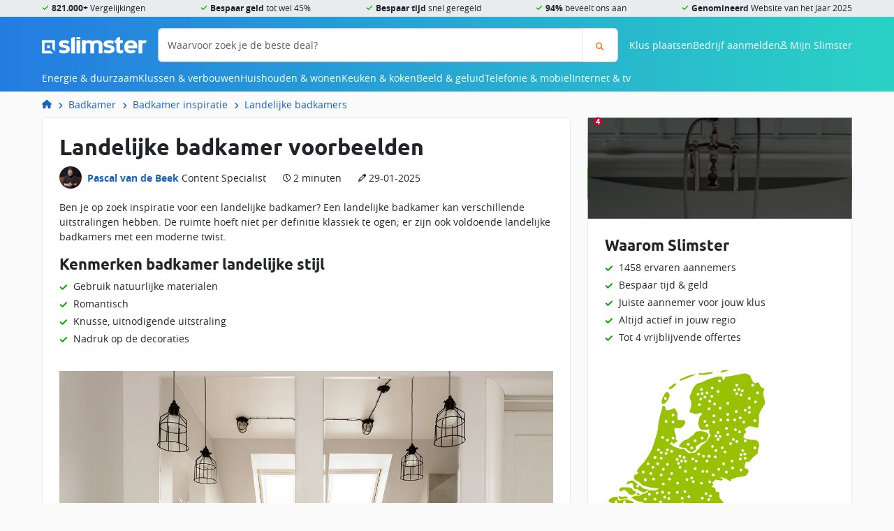

--- FILE ---
content_type: text/html; charset=UTF-8
request_url: https://slimster.nl/badkamer/voorbeelden/landelijk/
body_size: 18308
content:
        <!DOCTYPE html>
<html class="no-js" lang="nl" id="navToTop">
    <head>
        <title>Landelijke badkamer voorbeelden &amp; inspiratie [+foto&#039;s] - Slimster</title>

        <meta charset="utf-8">
<meta http-equiv="X-UA-Compatible" content="IE=edge">
<meta name="viewport" content="width=device-width, initial-scale=1, maximum-scale=1.0"> 

    <meta name="description" content="➥ Badkamer laten verbouwen met landelijke sfeer? Bekijk voorbeelden bij Slimster en doe inspiratie op voor jouw landelijke badkamer renovatie! ✅">


<meta property="og:title" content="Landelijke badkamer voorbeelden &amp; inspiratie [+foto&#039;s] - Slimster"/>
<meta property="og:type" content="website">
<meta property="og:locale" content="nl">
<meta property="og:url" content="https://slimster.nl/badkamer/voorbeelden/landelijk/">
    <meta property="og:description" content="➥ Badkamer laten verbouwen met landelijke sfeer? Bekijk voorbeelden bij Slimster en doe inspiratie op voor jouw landelijke badkamer renovatie! ✅">
        <meta property="og:image" content="https://cdn.slimster.nl/upload/cms/18/6890e1cee6a414821d938bbe67dcecec54031339.jpg">
            <meta property="og:image:width" content="1500">
                <meta property="og:image:height" content="1000">
             
<link rel="dns-prefetch" href="https://cdn.slimster.nl/">
<link rel="preconnect" href="https://cdn.slimster.nl/">
<link rel="dns-prefetch" href="https://image.slimster.nl/">
<link rel="preconnect" href="https://image.slimster.nl/">
<link rel="preconnect" href="https://www.google.com">
<link rel="preconnect" href="https://www.gstatic.com" crossorigin>

<link crossorigin rel="stylesheet" href="/assets/Cms/Frontend/dist/bundle-main.u2htm0T7.css">
<link rel="preload" href="/assets/Cms/Frontend/static/fonts/ubuntu-bold.woff2" as="font" type="font/woff2" crossorigin>
<link rel="preload" href="/assets/Cms/Frontend/static/fonts/opensans-regular.woff2" as="font" type="font/woff2" crossorigin>
<link rel="preload" href="/assets/Cms/Frontend/static/fonts/opensans-bold.woff2" as="font" type="font/woff2" crossorigin>
<link rel="preload" href="/assets/Cms/Frontend/static/fonts/icons.woff2" as="font" type="font/woff2" crossorigin>

        <link rel="canonical" href="https://slimster.nl/badkamer/voorbeelden/landelijk/">
    <link rel="alternate" href="https://slimster.nl/badkamer/voorbeelden/landelijk/" hreflang="nl">

<link rel="icon" type="image/png" href="/assets/Cms/Frontend/static/favicon/favicon-96x96.png" sizes="96x96" />
<link rel="icon" type="image/svg+xml" href="/assets/Cms/Frontend/static/favicon/favicon.svg" />
<link rel="shortcut icon" href="/assets/Cms/Frontend/static/favicon/favicon.ico" />
<link rel="apple-touch-icon" sizes="180x180" href="/assets/Cms/Frontend/static/favicon/apple-touch-icon.png" />
<link rel="manifest" href="/assets/Cms/Frontend/static/favicon/site.webmanifest" />         
<script>
    var appConfig = {
        environment: 'prod',
        version: '4364',
        baseUrl: 'https://mijn.slimster.nl/api/'
    };
</script>


<!-- Google Tag Manager -->
<script data-cookieconsent="ignore">
    window.dataLayer = window.dataLayer || [];
    function gtag(){dataLayer.push(arguments);}
    gtag('js', new Date());

    <!-- Google Tag Manager -->
(function(w,d,s,l,i){w[l]=w[l]||[];w[l].push({'gtm.start':
new Date().getTime(),event:'gtm.js'});var f=d.getElementsByTagName(s)[0],
j=d.createElement(s),dl=l!='dataLayer'?'&l='+l:'';j.async=true;j.src=
'https://inc-a.slimster.nl/tagger.js?id='+i+dl;f.parentNode.insertBefore(j,f);
})(window,document,'script','dataLayer','increase');
<!-- End Google Tag Manager -->

    if (typeof dataLayer === 'undefined') {
        dataLayer = [];
    }
</script>
<!-- End Google Tag Manager -->
<style>
    body { margin: 0px !important; }
    .mod-search { display: none; }
    .mod-admin-menu { display: none; }
</style>

<meta name="p:domain_verify" content="d9ed6c80196376c7af2bc764f258e864"/>
<meta name="verification" content="cab670389e8fda4740106fbf997f3912" />
<meta name="robots" content="max-image-preview:large">
<link rel="dns-prefetch" href="https://cdn.slimster.nl/">
<link rel="preconnect" href="https://cdn.slimster.nl/" crossorigin>

<meta name="facebook-domain-verification" content="novvlneayxiafkz6pz5guvu55yrsdj" />

<script defer src="https://go.slimster.nl/jsTag?ap=1925217322"></script>

<!-- begin Convert Experiences code--><script type="text/javascript" src="//cdn-4.convertexperiments.com/v1/js/10041346-10042307.js?environment=production"></script><!-- end Convert Experiences code -->


<script type="application/ld+json">
                  {"@context":"http://schema.org","@graph":[{"@type":"WebSite","@id":"https://slimster.nl/#WebSite","inLanguage":"nl","url":"https://slimster.nl/","publisher":{"@id":"https://slimster.nl/#Organization"},"potentialAction":{"@type":"SearchAction","target":"https://slimster.nl/zoeken/?q={search_term_string}","query-input":"required name=search_term_string"}},{"@id":"https://slimster.nl/#WebPage","@type":["WebPage"],"headline":"Landelijke badkamer voorbeelden","publisher":{"@id":"https://slimster.nl/#Organization"},"description":"\u27a5 Badkamer laten verbouwen met landelijke sfeer? Bekijk voorbeelden bij Slimster en doe inspiratie op voor jouw landelijke badkamer renovatie! \u2705","breadcrumb":{"@id":"https://slimster.nl/#breadcrumbs"},"isPartOf":{"@id":"https://slimster.nl/#WebSite"},"datePublished":"2017-07-21T07:39:08+00:00","dateModified":"2025-01-29T09:27:28+00:00","primaryImageOfPage":{"@type":"ImageObject","@id":"#17919","inLanguage":"nl","caption":"Landelijke badkamer voorbeelden","url":"https://cdn.slimster.nl/upload/cms/18/6890e1cee6a414821d938bbe67dcecec54031339.jpg","contentUrl":"https://cdn.slimster.nl/upload/cms/18/6890e1cee6a414821d938bbe67dcecec54031339.jpg"},"author":{"name":"Pascal van de Beek","@type":"Person","description":"Werkzaam sinds:&nbsp;augustus 2014\nExpertise(s): Domotica (smart home), duurzaam &amp; elektronica\n\nSinds 2014 geeft Pascal als productspecialist bij Slimster informatie over o.a. domotica. Hij verdiept zich in de producten &amp;&nbsp;diensten. Hij houdt&nbsp;je op de hoogte van actuele onderwerpen en nieuwste&nbsp;gadgets. Hij helpt je ook graag verder met eenvoudige stappenplannen voor&nbsp;verbouwingen, zodat jij de beste informatie en handige klustips krijgt.\n","jobTitle":"Content Specialist","url":"https://slimster.nl/over/team/pascal-van-de-beek/"}},{"@type":"Organization","@id":"https://slimster.nl/#Organization","url":"https://slimster.nl/","contactPoint":[{"@type":"ContactPoint","telephone":"+31882221410","email":"info@slimster.nl","contactType":"customer service","url":"https://slimster.nl/over/contact/","areaServed":["NL","BE"],"availableLanguage":["nl","en"]},{"@type":"ContactPoint","telephone":"+31882221400","email":"info@slimster.nl","contactType":"sales","url":"https://slimster.nl/over/contact/","areaServed":["NL","BE"],"availableLanguage":["nl","en"]}],"name":"Slimster","sameAs":["https://www.facebook.com/slimster.nl","https://www.youtube.com/channel/UCsdnZx4lDFOOy9E0jzSkrBg","https://twitter.com/slimsternl","https://www.instagram.com/slimster.nl/","https://nl.pinterest.com/slimsternl/","https://www.feedbackcompany.com/nl-nl/reviews/slimster/"],"logo":{"@type":"ImageObject","url":"https://slimster.nl/assets/slimster-amp.jpg","width":310,"height":60},"aggregateRating":{"@type":"AggregateRating","bestRating":10,"worstRating":1,"ratingValue":8.8,"reviewCount":1009,"url":"https://www.feedbackcompany.com/nl-nl/reviews/slimster/"}},{"@type":"BreadcrumbList","@id":"https://slimster.nl/#breadcrumbs","itemListElement":[{"@type":"ListItem","position":1,"name":"Home","item":"https://slimster.nl/"},{"@type":"ListItem","position":2,"name":"Badkamer","item":"https://slimster.nl/badkamer/"},{"@type":"ListItem","position":3,"name":"Badkamer inspiratie","item":"https://slimster.nl/badkamer/voorbeelden/"},{"@type":"ListItem","position":4,"name":"Landelijke badkamers","item":"https://slimster.nl/badkamer/voorbeelden/landelijk/"}]},{"@type":"ImageObject","@id":"#img16387","inLanguage":"nl","caption":"landelijke badkamer","url":"https://cdn.slimster.nl/upload/cms/18/6890e1cee6a414821d938bbe67dcecec54031339.jpg","contentUrl":"https://cdn.slimster.nl/upload/cms/18/6890e1cee6a414821d938bbe67dcecec54031339.jpg"},{"@type":"ImageObject","@id":"#img715","inLanguage":"nl","caption":"bad kraan landelijk","url":"https://cdn.slimster.nl/upload/cms/18/Badkamer kraan klassiek.jpg","contentUrl":"https://cdn.slimster.nl/upload/cms/18/Badkamer kraan klassiek.jpg"},{"@type":"ImageObject","@id":"#img16463","inLanguage":"nl","caption":"natuurlijke wasbak","url":"https://cdn.slimster.nl/upload/cms/18/3eb708619a662ddfbc2056eafe0232b4c99a5449.jpg","contentUrl":"https://cdn.slimster.nl/upload/cms/18/3eb708619a662ddfbc2056eafe0232b4c99a5449.jpg"}]}
</script>

<script async src="https://www.google.com/recaptcha/enterprise.js?render=6LcvMg8sAAAAAIT7p6pO7EoXY3FoYHbsNkRiZkS_"></script>     </head>
    <body class="TypeDetailPage">
                                    
            <header class="site-header">
    <div class="site-header__usps">
        <ul class="container">
            <li class="icon-check"><b>821.000+</b> Vergelijkingen</li>
            <li class="icon-check"><b>Bespaar geld</b> tot wel 45%</li>
            <li class="icon-check"><b>Bespaar tijd</b> snel geregeld</li>
            <li class="icon-check"><b>94%</b> beveelt ons aan</li>
            <li class="icon-check"><b>Genomineerd</b> Website van het Jaar 2025</li>
                    </ul>
    </div>
    <div class="site-header__top container">
        <div class="site-header__top-toggle d-md-none">
            <button id="js-siteNavToggle"
                class="btn btn-clear"
                data-bs-toggle="offcanvas"
                data-bs-target="#js-navWrapper"
                aria-controls="js-navWrapper"
            >
                Menu
            </button>
        </div>
        <div class="site-header__top-logo">
            <a href="//slimster.nl/"
                title="Slimster home"
            >
                <img srcset="/assets/Cms/Frontend/static/img/logo-white.webp,
                    /assets/Cms/Frontend/static/img/logo-white_2x.webp 2x"
                    src="/assets/Cms/Frontend/static/img/logo-white_2x.webp"
                    alt="logo-white.webp"
                    height="25"
                    width="150"
                >
            </a>
        </div>
        
<form action="https://slimster.nl/zoeken/"
        class="search-form site-header__top-search js-headerSearchForm" 
    method="get"
>
    <div class="input-group">
        <input aria-label="Waarvoor zoek je de beste deal?"
            class="form-control"
            name="q"
            placeholder="Waarvoor zoek je de beste deal?" 
            type="text" 
        >
        <button aria-label="Zoeken"
            class="btn btn-outline-search" 
            id="searchButton"
            type="sumbit"
        >
            <i class="icon-magnifying-glass"></i>
        </button>
    </div>
</form>        <div class="site-header__top-user-menu"> 
                        <a href="/klus-plaatsen/" class="d-none d-md-block">Klus plaatsen</a>
            <a href="/bedrijven/aanmelden/" class="d-none d-md-block">Bedrijf aanmelden</a>
                        <span aria-controls="js-navWrapper"
                class="icon-magnifying-glass d-md-none"
                data-bs-target="#js-navWrapper"
                data-bs-toggle="offcanvas"
                id="js-mobileSearchToggle"
            ></span>
            <span id="js-userMenuToggle">
                <i class="icon-user-regular"></i>
                <span class="d-none d-lg-inline">Mijn Slimster</span>
            </span>
        </div>
        <div id="js-navWrapper" class="site-header__top-menu offcanvas-md offcanvas-start">
            <script>
                var mainMenuData = [{"items":[{"items":[{"url":"/isolatie/","name":"Isolatie"},{"url":"/laadpaal/","name":"Laadpalen"},{"url":"/warmtepomp/","name":"Warmtepompen"},{"url":"/zonnepanelen/","name":"Zonnepanelen"},{"url":"/zonneboiler/","name":"Zonneboiler"},{"url":"/thuisbatterij/","name":"Thuisbatterij"},{"url":"/windturbine/","name":"Windturbine"},{"url":"/glaszetter/triple-hr-glas-prijs/","name":"Triple glas"},{"url":"/duurzaam/woning-verduurzamen/","name":"Woning verduurzamen"},{"url":"/duurzaam/isde-subsidie/","name":"ISDE subsidie"},{"url":"/dakdekker/prijzen/groendak/","name":"Groendak"}],"url":"/duurzaam/","name":"Duurzaam"},{"items":[{"url":"/energie/energie-vergelijken/","name":"Energie vergelijken"},{"url":"/energie/overstappen-energie/","name":"Overstappen energie"},{"url":"/energie/energieprijzen/","name":"Energieprijzen"},{"url":"/energie/energie-besparen/","name":"Energie besparen"},{"url":"/energie/energieleveranciers/","name":"Energieleveranciers"},{"url":"/energie/energielabel/","name":"Energielabel"},{"url":"/energie/groene-energie/","name":"Groene energie"}],"url":"/energie/","name":"Energie"},{"items":[{"url":"/fornuizen/energieklasse/","name":"Fornuizen"},{"url":"/koelkasten/energiezuinige-koelkast/","name":"Koelkasten"},{"url":"/vaatwassers/energiezuinige-vaatwasser/","name":"Vaatwassers"},{"url":"/vriezers/energiezuinige-vriezers/","name":"Vriezers"},{"url":"/wasdrogers/energiezuinige-wasdroger/","name":"Wasdrogers"},{"url":"/wasmachines/energiezuinige-wasmachine/","name":"Wasmachines"}],"url":"/energie/energiezuinige-apparaten/","name":"Energiezuinige apparaten"},{"items":[{"url":"/airco/","name":"Airconditioning"},{"url":"/cv-ketels/","name":"CV-ketels"},{"url":"/infrarood-verwarming/","name":"Infrarood verwarming"},{"url":"/vloerverwarming/","name":"Vloerverwarming"},{"url":"/klimaatbeheersing/","name":"Klimaatbeheersing"}],"name":"Verwarmen & koelen"}],"url":"/energie-duurzaam/","name":"Energie & duurzaam"},{"items":[{"items":[{"url":"/dakkapellen/","name":"Dakkapellen"},{"url":"/kozijnen/","name":"Kozijnen"},{"url":"/deuren/","name":"Deuren"},{"url":"/schuifpui/","name":"Schuifpuien"},{"url":"/isolatie/","name":"Isolatie"},{"url":"/carport/","name":"Carport"},{"url":"/gevelrenovatie/","name":"Gevelrenovatie"},{"url":"/uitbouw/","name":"Uitbouw"},{"url":"/dakopbouw/","name":"Dakopbouw"},{"url":"/sloopwerk/","name":"Sloopwerk"},{"url":"/terrasoverkapping/","name":"Terrasoverkapping"},{"url":"/tuin/","name":"Tuin"},{"url":"/nokverhoging/","name":"Nokverhoging"}],"name":"Bouw & verbouw"},{"items":[{"url":"/dakramen/","name":"Dakramen"},{"url":"/lichtstraat/","name":"Lichtstraten"},{"url":"/inbraakbeveiliging/","name":"Inbraakbeveiliging"},{"url":"/traprenovatie/","name":"Traprenovatie"},{"url":"/raamdecoratie/","name":"Raamdecoratie"},{"url":"/schoonmaak/","name":"Schoonmaak"},{"url":"/smart-home/","name":"Smart Home"},{"url":"/stoffering/","name":"Stoffering"},{"url":"/trap/","name":"Trappen"},{"url":"/vloeren/","name":"Vloer"},{"url":"/waterontharder/","name":"Waterontharder"},{"url":"/zonwering/","name":"Zonwering"}],"name":"Klussen & interieur"},{"items":[{"url":"/aannemer/","name":"Aannemers"},{"url":"/dakdekker/","name":"Dakdekkers"},{"url":"/elektricien/","name":"Elektricien"},{"url":"/glaszetter/","name":"Glaszetters"},{"url":"/hovenier/","name":"Hoveniers"},{"url":"/installateur/","name":"Installateurs"},{"url":"/ontruiming/","name":"Ontruimers"},{"url":"/schilder/","name":"Schilders"},{"url":"/stukadoors/","name":"Stukadoors"},{"url":"/tegelzetter/","name":"Tegelzetter"},{"url":"/timmerman/","name":"Timmerman"},{"url":"/verhuizen/","name":"Verhuizers"}],"url":"/vakmannen/","name":"Vakmannen"}],"url":"/klussen-verbouwen/","name":"Klussen & verbouwen"},{"items":[{"items":[{"url":"/wasmachines/","name":"Wasmachines"},{"url":"/wasdrogers/","name":"Wasdrogers"},{"url":"/was-droogcombinaties/","name":"Was-droogcombinaties"},{"url":"/vaatwassers/","name":"Vaatwassers"},{"url":"/strijkijzers/","name":"Strijken"}],"name":"Wassen & drogen"},{"items":[{"url":"/airco/","name":"Airco's"},{"url":"/elektrische-kachels/","name":"Elektrische kachels"},{"url":"/mobiele-aircos/","name":"Mobiele airco's"},{"url":"/luchtbevochtigers/","name":"Luchtbevochtigers"},{"url":"/luchtontvochtigers/","name":"Luchtontvochtigers"},{"url":"/luchtreinigers/","name":"Luchtreinigers"},{"url":"/thermostaten/","name":"Thermostaten"},{"url":"/ventilatie/","name":"Ventilatie"}],"url":"/klimaatbeheersing/","name":"Klimaatbeheersing"},{"items":[{"url":"/ip-cameras/","name":"IP camera's"},{"url":"/alarmsystemen/","name":"Alarmsystemen"},{"url":"/camerabeveiliging/","name":"Camerabeveiliging"},{"url":"/deurbeveiliging/","name":"Deurbeveiliging"},{"url":"/deurbellen/","name":"Deurbellen"},{"url":"/raambeveiliging/","name":"Raambeveiliging"},{"url":"/brandbeveiliging/","name":"Brandbeveiliging"}],"url":"/beveiliging/","name":"Beveiliging"},{"items":[{"url":"/smart-home/kosten-slimme-verlichting/","name":"Slimme verlichting"},{"url":"/smart-home/kosten-slimme-beveiliging/","name":"Slimme beveiliging"},{"url":"/smart-home/kosten-slimme-deurbel/","name":"Slimme deurbel"},{"url":"/smart-home/kosten-slimme-thermostaat-verwarming/","name":"Slimme thermostaat"},{"url":"/smart-home/kosten-slimme-zonwering/","name":"Slimme zonwering"},{"url":"/smart-home/kosten-slimme-tuin/","name":"Slimme tuin"},{"url":"/wasmachines/smart-wasmachines/","name":"Slimme wasmachines"},{"url":"/televisies/smart-tv/","name":"Smart TV"},{"url":"/kookplaten/slimme-kookplaat/","name":"Slimme kookplaat"},{"url":"/koelkasten/smart-koelkast-met-wifi/","name":"Slimme koelkasten"}],"url":"/smart-home/","name":"Smart Home"},{"items":[{"url":"/stofzuigers/","name":"Stofzuigers"},{"url":"/robotstofzuigers/","name":"Robotstofzuigers"}],"url":"/schoonmaak/","name":"Schoonmaken"}],"url":"/huishouden-wonen/","name":"Huishouden & wonen"},{"items":[{"items":[{"url":"/afzuigkappen/","name":"Afzuigkappen"},{"url":"/airfryers/","name":"Airfryers"},{"url":"/fornuizen/","name":"Fornuizen"},{"url":"/frituurpannen/","name":"Frituurpannen"},{"url":"/koelkasten/","name":"Koelkasten"},{"url":"/kookplaten/","name":"Kookplaten"},{"url":"/magnetrons/","name":"Magnetrons"},{"url":"/ovens/","name":"Ovens"},{"url":"/vaatwassers/","name":"Vaatwassers"},{"url":"/vriezers/","name":"Vriezers"}],"url":"/keukenapparatuur/","name":"Keukenapparatuur"},{"items":[{"url":"/keukens/keuken-ontwerpen/","name":"Keuken ontwerpen"},{"url":"/keukens/keuken-laten-plaatsen-kosten/","name":"Keuken monteren"},{"url":"/keukens/keukenrenovatie-kosten/","name":"Keuken renoveren"}],"url":"/keukens/","name":"Keuken"}],"url":"/keuken-koken/","name":"Keuken & koken"},{"items":[{"items":[{"url":"/televisies/ultra-hd-4k/","name":"4K Ultra HD tv's"},{"url":"/televisies/samsung-qled-tv/","name":"QLED tv's"},{"url":"/televisies/oled-tv/","name":"OLED tv's"},{"url":"/televisies/led-tv/","name":"LED tv's"},{"url":"/televisies/smart-tv/","name":"Smart tv's"},{"url":"/televisies/beste-tv/","name":"Beste tv's"},{"url":"/televisies/","name":"TV's vergelijken"}],"url":"/televisies/","name":"Televisies"},{"items":[{"url":"/televisies/8k-tv/","name":"8K tv's"},{"url":"/televisies/televisie-met-ambilight/","name":"Met ambilight"},{"url":"/televisies/tv-geschikt-voor-schotel-satelliet/","name":"Geschikt voor schotel / satelliet"},{"url":"/televisies/televisie-met-dvb-s-tuner/","name":"Met DVB-S tuner"},{"url":"/televisies/televisie-met-hdr-high-dynamic-range/","name":"Met HDR (High Dynamic Range)"}],"name":"Specifieke tv's"},{"items":[{"url":"/televisies/samsung/","name":"Samsung tv's"},{"url":"/televisies/lg/","name":"LG tv's"},{"url":"/televisies/philips/","name":"Philips tv's"},{"url":"/televisies/sony/","name":"Sony tv's"},{"url":"/televisies/tcl/","name":"TCL tv's"},{"url":"/televisies/salora/","name":"Salora tv's"}],"name":"Merken"}],"url":"/beeld-geluid/","name":"Beeld & geluid"},{"items":[{"items":[{"url":"/sim-only/","name":"Sim-only vergelijken"},{"url":"/sim-only/esim/","name":"eSIM only"},{"url":"/sim-only/beste/","name":"Beste sim only"},{"url":"/sim-only/5g/","name":"5G sim only"},{"url":"/sim-only/alleen-internet-en-data/","name":"Alleen internet / data"},{"url":"/sim-only/alleen-bellen-en-sms-zonder-data/","name":"Alleen bellen en SMS"},{"url":"/sim-only/maandelijks-opzegbaar/","name":"Maandelijks opzegbaar"},{"url":"/sim-only/onbeperkt-internet/","name":"Onbeperkt internet / data"}],"name":"Sim-only"},{"items":[{"url":"/telefoon-abonnement/","name":"Alle abonnementen vergelijken"},{"url":"/telefoon-abonnement/5g/","name":"5G abonnement"},{"url":"/telefoon-abonnement/apple-iphone/","name":"Apple iPhone met abonnement"},{"url":"/telefoon-abonnement/samsung/","name":"Samsung telefoons met abonnement"},{"url":"/telefoon-abonnement/kpn/","name":"KPN mobiel"},{"url":"/telefoon-abonnement/vodafone/","name":"Vodafone mobiel"},{"name":"T-Mobile mobiel"}],"name":"Telefoon abonnement"},{"items":[{"url":"/mobiele-telefoons/5g-telefoons/","name":"5G telefoons"},{"url":"/mobiele-telefoons/android-telefoons/","name":"Android telefoons"},{"url":"/mobiele-telefoons/ios-telefoons/","name":"iOS telefoons"}],"name":"Mobiele telefoons"}],"url":"/telefonie-mobiel/","name":"Telefonie & mobiel"},{"items":[{"items":[{"url":"/internet/internet-vergelijken/","name":"Internet vergelijken"},{"url":"/internet/alles-in-1-pakket-vergelijken/","name":"Alles-in-1 pakket vergelijken"},{"url":"/internet/glasvezel-vergelijken/","name":"Glasvezel vergelijken"},{"url":"/internet/internet-en-tv-overstappen-met-cadeau/","name":"Internet en tv overstappen"},{"url":"/internet/kabelinternet-vergelijken/","name":"Kabelinternet vergelijken"},{"url":"/internet/internet-en-onbeperkt-vast-bellen/","name":"Internet en bellen vergelijken"}],"name":"Internet"},{"items":[{"url":"/internet/digitale-tv-aanbieders/","name":"Digitale tv"},{"url":"/televisies/","name":"Nieuwe tv"},{"url":"/televisies/beste-tv/","name":"Beste tv's"}],"name":"Televisie"}],"url":"/internet-tv/","name":"Internet & tv"}];
            </script>
                        <div class="button-menu d-md-none">
                <a href="/klus-plaatsen/" class="btn btn-primary">
                    <svg xmlns="http://www.w3.org/2000/svg" viewBox="0 0 576 512" class="svg-icon svg-icon--hammer"><!--! Font Awesome Pro 6.2.0 by @fontawesome - https://fontawesome.com License - https://fontawesome.com/license (Commercial License) Copyright 2022 Fonticons, Inc. --><path d="M413.5 237.5c-28.2 4.8-58.2-3.6-80-25.4l-38.1-38.1C280.4 159 272 138.8 272 117.6V105.5L192.3 62c-5.3-2.9-8.6-8.6-8.3-14.7s3.9-11.5 9.5-14l47.2-21C259.1 4.2 279 0 299.2 0h18.1c36.7 0 72 14 98.7 39.1l44.6 42c24.2 22.8 33.2 55.7 26.6 86L503 183l8-8c9.4-9.4 24.6-9.4 33.9 0l24 24c9.4 9.4 9.4 24.6 0 33.9l-88 88c-9.4 9.4-24.6 9.4-33.9 0l-24-24c-9.4-9.4-9.4-24.6 0-33.9l8-8-17.5-17.5zM27.4 377.1L260.9 182.6c3.5 4.9 7.5 9.6 11.8 14l38.1 38.1c6 6 12.4 11.2 19.2 15.7L134.9 484.6c-14.5 17.4-36 27.4-58.6 27.4C34.1 512 0 477.8 0 435.7c0-22.6 10.1-44.1 27.4-58.6z"/></svg>
 Klus plaatsen
                </a>
                <a href="/bedrijven/aanmelden/" class="btn btn-primary">
                    <svg xmlns="http://www.w3.org/2000/svg" viewBox="0 0 384 512" class="svg-icon svg-icon--building-solid"><!--! Font Awesome Pro 6.2.1 by @fontawesome - https://fontawesome.com License - https://fontawesome.com/license (Commercial License) Copyright 2022 Fonticons, Inc. --><path d="M384 0H0V512H144V384h96V512H384V0zM64 224h64v64H64V224zm160 0v64H160V224h64zm32 0h64v64H256V224zM128 96v64H64V96h64zm32 0h64v64H160V96zm160 0v64H256V96h64z"/></svg>
 Bedrijf aanmelden
                </a>
            </div>
                        <div id="js-navMenu"></div>
        </div>
    </div>
</header>
    
            
<nav class="breadcrumbs">
    <ol class="container">
                                                
            
            <li><a href="https://slimster.nl/" title="Slimster"><svg xmlns="http://www.w3.org/2000/svg" aria-label="Slimster.nl" aria-hidden="true" viewBox="0 0 576 512" class="svg-icon svg-icon--house"><!--! Font Awesome Pro 6.2.0 by @fontawesome - https://fontawesome.com License - https://fontawesome.com/license (Commercial License) Copyright 2022 Fonticons, Inc. --><path d="M575.8 255.5c0 18-15 32.1-32 32.1h-32l.7 160.2c0 2.7-.2 5.4-.5 8.1V472c0 22.1-17.9 40-40 40H456c-1.1 0-2.2 0-3.3-.1c-1.4 .1-2.8 .1-4.2 .1H416 392c-22.1 0-40-17.9-40-40V448 384c0-17.7-14.3-32-32-32H256c-17.7 0-32 14.3-32 32v64 24c0 22.1-17.9 40-40 40H160 128.1c-1.5 0-3-.1-4.5-.2c-1.2 .1-2.4 .2-3.6 .2H104c-22.1 0-40-17.9-40-40V360c0-.9 0-1.9 .1-2.8V287.6H32c-18 0-32-14-32-32.1c0-9 3-17 10-24L266.4 8c7-7 15-8 22-8s15 2 21 7L564.8 231.5c8 7 12 15 11 24z"/></svg>
</a></li>
    
    
            
            <li><a href="https://slimster.nl/badkamer/" title="Badkamer">Badkamer</a></li>
    
    
            
            <li><a href="https://slimster.nl/badkamer/voorbeelden/" title="Badkamer inspiratie">Badkamer inspiratie</a></li>
    
    
            
            <li><a href="https://slimster.nl/badkamer/voorbeelden/landelijk/" title="Landelijke badkamers">Landelijke badkamers</a></li>
    
    </ol>
</nav>    
        <div class="layout-wrapper">
        <main class="layout layout--sidebar-right container">
            
            
                <article class="layout__body page-wrap"
            >
        <h1 class="mt-1 mt-md-0">Landelijke badkamer voorbeelden</h1>
        <div class="cms-block-article-header mt-1 mb-3">
	
			<img alt="Pascal van de Beek"
			class="cms-block-article-header__avatar"
			src="https://cdn.slimster.nl/upload/cache/image_150/upload/app/5d920ebea72641ab2062ef065aa2d93fbc91de05.jpg"
			height="150"
			width="150"
		>
				<a href="https://slimster.nl/over/team/pascal-van-de-beek/" rel="author" class="cms-block-article-header__name">Pascal van de Beek</a>
		<div class="cms-block-article-header__job-title">
		Content Specialist
	</div>

																																																																																																																																																									
	<div class="cms-block-article-header__reading-time icon-clock-five-regular">2 minuten</div>

			<time datetime="29 jan 2025, 10:27:28" class="cms-block-article-header__edit-date icon-pencil">29-01-2025</time>
	</div>
        
<div class="cms-blocks grid ">
        
    
                                                    <div class="cms-block cms-block-text ">
                    
                                        

                                                                                                                        
                        <p>Ben je op zoek inspiratie voor een landelijke badkamer? Een landelijke badkamer kan verschillende uitstralingen hebben. De ruimte hoeft niet per definitie klassiek te ogen; er zijn ook voldoende landelijke badkamers met een moderne twist.</p>

                                    </div>
                            
                        
                        
                        
                        
                        
                        
                        
                        
                        
                        
                        
                        
                        
                        
                        
                                
                                                                                                <div class="cms-block cms-block-text ">
                    
                                            <h2     >
        Kenmerken badkamer landelijke stijl
    </h2>


                                                                                                                        
                        <ul class="checked">
	<li>Gebruik natuurlijke materialen</li>
	<li>Romantisch</li>
	<li>Knusse, uitnodigende uitstraling</li>
	<li>Nadruk op de decoraties</li>
</ul>

                                    </div>
                            
                        
                        
                        
                        
                        
                        
                        
                        
                        
                        
                        
                        
                        
                        
                        
                                
                                                    <div id='mid1' >
    </div>
                                                                        
                        
                                        


<div class="cms-block cms-block-image mt-4 mb-4 " 
    data-image-count="1">
    
            <div class="cms-block-image__item" 
                                >
                            <figure>
                    <picture>
                        <source srcset="https://cdn.slimster.nl/upload/cache/image_fw/upload/cms/18/6890e1cee6a414821d938bbe67dcecec54031339.jpg" media="(min-width: 1000px)">
                        <source srcset="https://cdn.slimster.nl/upload/cache/image_1024/upload/cms/18/6890e1cee6a414821d938bbe67dcecec54031339.jpg" media="(min-width: 601px)">
                        <source srcset="https://cdn.slimster.nl/upload/cache/image_500/upload/cms/18/6890e1cee6a414821d938bbe67dcecec54031339.jpg" media="(max-width: 600px)">
                        <img src="https://cdn.slimster.nl/upload/cms/18/6890e1cee6a414821d938bbe67dcecec54031339.jpg"
                            alt="landelijke badkamer"
                            loading="lazy"
                            height="1000"
                            width="1500"
                        >
                    </picture>
                </figure>
                    </div>        
    
        
        </div>                            
                        
                        
                        
                        
                        
                        
                        
                        
                        
                        
                        
                        
                        
                                
                                                                                                <div class="cms-block cms-block-text ">
                    
                                            <h2     >
        Hoe ziet een landelijke badkamer eruit?
    </h2>


                                                                                                                        
                        <p>Een landelijke badkamer kan je op verschillende manieren vormgeven. Wat wel altijd terugkomt zijn de natuurlijke materialen en de nostalgische accessoires. De nadruk in landelijke badkamers ligt op details en accessoires, niet op het grote geheel. Denk hierbij aan een houten kruk, kranen met ronde vormen en zachte pastelkleuren.</p>

                                    </div>
                            
                        
                        
                        
                        
                        
                        
                        
                        
                        
                        
                        
                        
                        
                        
                        
                                
                                                                                                <div class="cms-block cms-block-text ">
                    
                                            <h2     >
        Wat kost een landelijke badkamer?
    </h2>


                                                                                                                        
                        <p>De prijs van een landelijke badkamer kan erg vari&euml;ren. De kosten zijn namelijk afhankelijk van de grootte van de badkamer, de grootte van de verbouwing en installatie en afwerking van de elementen. Ga je slechts een deel van je badkamer verbouwen of wil je een hele nieuwe badkamer? Al deze aspecten zijn van invloed op de kosten.</p>

<p>Ben je benieuwd naar de landelijke badkamer prijzen, dan kan je het beste onze algemene <a href="https://slimster.nl/badkamer/badkamer-verbouwen-kosten/">badkamer prijzen</a> bekijken. Deze zijn wel <strong>exclusief montage</strong>. Voor de exacte prijs van een landelijke badkamer <u>inclusief plaatsing</u> vraag je <a href="https://slimster.nl/badkamer/offerte/">gratis offertes</a> aan via Slimster.</p>

                                    </div>
                            
                        
                        
                        
                        
                        
                        
                        
                        
                        
                        
                        
                        
                        
                        
                        
                                
                                                    <div id='mid2' >
    </div>
                                                                        
                        
                        
                        
                                        <div class="cms-block cms-block-quoteform">
                        <h2     >
        Vergelijk landelijke badkamer prijzen
    </h2>
                    


<div id="container"></div>
<script src="https://cdn.slimster.nl/libs/2.9.3/slimster.js?4364"></script>
<script src="/assets/Cms/Frontend/static/js/quote-form-prefill-factory.js?4364"></script>
<script>
    var s = new slimster.Product('container');

    var data = slimsterPrefillFactory.extend({ discr: 'Bathroom'});

            data.address = {
        country: 'NL'
    };
    
    s.build(
        {
            loadCss: true,
            cssUrl: `/assets/Cms/Frontend/dist/main-forms.css?4364`,
            discriminator: 'Bathroom',
            useSteps: true,
            allowLocalStorage: true,
            phoneNumberMode: "req",
            regionFirst: true,
            partnerGuid: '',
            initialData: data,
            gRecaptchaSiteKey: '6LcvMg8sAAAAAIT7p6pO7EoXY3FoYHbsNkRiZkS_',
            callback: function (lead) {
                if (Array.isArray(lead) && lead.length === 0) {
                    window.location.href = 'https://slimster.nl/offerte-aanvragen/bedankt/';
                }

                // Load Daisycon conversion pixel
                window.loadDaisyconConversionPixel(lead);

                localStorage.setItem('leadForCrossSell', JSON.stringify(lead));

                if (typeof dataLayer !== 'undefined') {
                    dataLayer.push({
                        event: 'enhanced_conversion_data',
                        ecommerce: {
                            first_name: lead.given_name,
                            last_name: lead.family_name,
                            email: lead.email,
                            phone_number: lead.phone_number,
                            home_address: [{
                                street: lead.address.street + ' ' +  lead.address.house_number,
                                city: lead.address.city,
                                postal_code: lead.address.postal_code,
                                country: lead.address.country
                            }]
                        }
                    });
                }

                if (typeof dataLayer !== 'undefined') {
                    dataLayer.push({
                        event: 'new_lead',
                        label: lead.product.label,
                        currency: 'eur',
                        value: lead.possible_value / 100,
                        // value: ((lead.product.max_assigned_companies * lead.product.price) / 100),
                        transaction_id: lead.id,
                        product_id: lead.product.id
                    });
                }

                // Add purchase to Google Analytics
                if (typeof gtag !== 'undefined') {
                    gtag('event', 'purchase', {
                        "transaction_id": lead.id,
                        "affiliation": "Slimster",
                        "value": lead.possible_value / 100,
                        // "value": ((lead.product.max_assigned_companies * lead.product.price) / 100),
                        "currency": "EUR",
                        "items": [
                            {
                                "id": lead.product.id,
                                "name": lead.product.label,
                                "quantity": 1,
                                "price": ((lead.product.max_assigned_companies * lead.product.price) / 100)
                            }
                        ]
                    });
                }

                // Send lead to Facebook
                if (typeof fbq !== 'undefined' ) {
                    fbq('track', 'Lead', {
                        value: ((lead.product.max_assigned_companies * lead.product.price) / 100),
                        currency: 'eur',
                        product: lead.product.label
                    });
                }

                // Adtraction
                if (window.ADT && window.ADT.Tag) {
                    Object.assign(window.ADT.Tag, {
                        t: 4,
                        c: 'EUR',
                        tp: 1940171855,  // Keeping original hardcoded value
                        ti: lead.id || 'UNKNOWN',
                        xd: lead.email_hashed || 'UNKNOWN',
                        am: '0.00',
                        pc: `${lead.adtx_cat_id || 'UNKNOWN'}_0.00`
                    });

                    if (typeof window.ADT.Tag.doEvent === 'function') {
                        window.ADT.Tag.doEvent();
                    } 
                }

                // the ancient timeout (see nkQuoteForm) to ensure tracking is actually received
                setTimeout(
                    function () {
                        window.location.href = 'https://slimster.nl/offerte-aanvragen/bedankt/?l=' + lead.id;
                }, 2000);
            },
            viewCallback: function(data) {
                switch(data.type) {
                    case 'step':
                        if (window.location.href.includes('zip') && data.value === 1) {
                            document.getElementById('house_number').focus();
                        }

                        // Send analytics event
                        if (typeof gtag !== 'undefined' && true) {
                            gtag('event', 'offerte', {
                                'event_category': 'stap ' + data.value,
                                'non_interaction': true
                            });
                        }
                        break;
                    case 'first-interaction':
                        if (typeof dataLayer !== 'undefined') {
                                dataLayer.push({event: 'start_quote_form', 'label': 'Bathroom' });
                        }

                        // Fire Facebook event
                        if (typeof fbq !== 'undefined') {
                            fbq('track', 'ViewContent', {
                                content_category: 'Bathroom'
                            });
                        }
                        break;
                    case 'interact':
                        if (typeof gtag !== 'undefined') {
                            var catSteps = 'steps=1';
                            var catRegion = 'regionFirst=1';

                            gtag('event', 'offerte', {
                                'event_category': data.value + ' changed',
                                'event_label': catSteps + ' ' + catRegion,
                                'non_interaction': true
                            });
                        }
                        break;
                }
            }
        }
    );
</script>


                </div>
                            
                        
                        
                        
                        
                        
                        
                        
                        
                        
                        
                        
                                
                                                                                
                        
                                        


<div class="cms-block cms-block-image mt-4 mb-4 " 
    data-image-count="1">
    
            <div class="cms-block-image__item" 
                                >
                            <figure>
                    <picture>
                        <source srcset="https://cdn.slimster.nl/upload/cache/image_fw/upload/cms/18/Badkamer%20kraan%20klassiek.jpg" media="(min-width: 1000px)">
                        <source srcset="https://cdn.slimster.nl/upload/cache/image_1024/upload/cms/18/Badkamer%20kraan%20klassiek.jpg" media="(min-width: 601px)">
                        <source srcset="https://cdn.slimster.nl/upload/cache/image_500/upload/cms/18/Badkamer%20kraan%20klassiek.jpg" media="(max-width: 600px)">
                        <img src="https://cdn.slimster.nl/upload/cms/18/Badkamer kraan klassiek.jpg"
                            alt="bad kraan landelijk"
                            loading="lazy"
                            height="1302"
                            width="1920"
                        >
                    </picture>
                </figure>
                    </div>        
    
        
        </div>                            
                        
                        
                        
                        
                        
                        
                        
                        
                        
                        
                        
                        
                        
                                
                                                                                                <div class="cms-block cms-block-text ">
                    
                                            <h2     >
        Mogelijkheden landelijke badkamer
    </h2>


                                                                                                                        
                        <p>Een landelijke badkamer kan je ook met andere stijlen combineren. Zo kan je de badkamer een moderne, strakke twist geven of juist meer snufjes en gadgets toevoegen.</p>

<p>Kenmerkend voor een landelijke badkamer is het gebruik van natuurlijke materialen, zoals hout en marmer. Deze materialen kunnen groots terugkomen in de badkamer of als detail worden verwerkt.</p>

                                    </div>
                            
                        
                        
                        
                        
                        
                        
                        
                        
                        
                        
                        
                        
                        
                        
                        
                                
                                                    <div id='mid3' >
    </div>
                                                                        
                        
                        
                        
                        
                        
                        
                        
                        
                        
                        
                        
                                        <div class="cms-block cms-block-navlist mt-4 mb-4 ">
                    

    




    <div class="grid grid--nav-blocks">
                                    <div class="card card--nav-block ">
                    <div class="card-img-top">
                                                
    <picture>
            <source srcset="https://cdn.slimster.nl/upload/cache/image_500/upload/cms/18/Badkamer%20wastafel%20steenlook.jpg" />
            <img src="https://cdn.slimster.nl/upload/cms/18/Badkamer wastafel steenlook.jpg" alt="Grijs-witte badkamer voorbeelden" loading="lazy">
    </picture>

                    </div>
                    <a href="https://slimster.nl/badkamer/voorbeelden/grijs-wit/"
                        class="card-footer"
                    >
                        <span>Grijs-witte badkamer voorbeelden</span>
                    </a>
                </div>
                                                <div class="card card--nav-block ">
                    <div class="card-img-top">
                                                
    <picture>
            <source srcset="https://cdn.slimster.nl/upload/cache/image_500/upload/cms/18/Badkamer%20nis%20kraan%20zwart.jpg" />
            <img src="https://cdn.slimster.nl/upload/cms/18/Badkamer nis kraan zwart.jpg" alt="Grijze badkamer voorbeelden" loading="lazy">
    </picture>

                    </div>
                    <a href="https://slimster.nl/badkamer/voorbeelden/grijs/"
                        class="card-footer"
                    >
                        <span>Grijze badkamer voorbeelden</span>
                    </a>
                </div>
                                                <div class="card card--nav-block ">
                    <div class="card-img-top">
                                                
    <picture>
            <source srcset="https://cdn.slimster.nl/upload/cache/image_500/upload/cms/18/Badkamer-modern-wit.jpg" />
            <img src="https://cdn.slimster.nl/upload/cms/18/Badkamer-modern-wit.jpg" alt="Witte badkamer voorbeelden" loading="lazy">
    </picture>

                    </div>
                    <a href="https://slimster.nl/badkamer/voorbeelden/wit/"
                        class="card-footer"
                    >
                        <span>Witte badkamer voorbeelden</span>
                    </a>
                </div>
                                                <div class="card card--nav-block ">
                    <div class="card-img-top">
                                                
    <picture>
            <source srcset="https://cdn.slimster.nl/upload/cache/image_500/upload/cms/18/Badkamer-mozaiek-dakramen.jpg" />
            <img src="https://cdn.slimster.nl/upload/cms/18/Badkamer-mozaiek-dakramen.jpg" alt="Zwart-witte badkamer voorbeelden" loading="lazy">
    </picture>

                    </div>
                    <a href="https://slimster.nl/badkamer/voorbeelden/zwart-wit/"
                        class="card-footer"
                    >
                        <span>Zwart-witte badkamer voorbeelden</span>
                    </a>
                </div>
                                                <div class="card card--nav-block ">
                    <div class="card-img-top">
                                                
    <picture>
            <source srcset="https://cdn.slimster.nl/upload/cache/image_500/upload/cms/18/Badkamer-klein-donker.jpg" />
            <img src="https://cdn.slimster.nl/upload/cms/18/Badkamer-klein-donker.jpg" alt="Zwarte badkamer voorbeelden" loading="lazy">
    </picture>

                    </div>
                    <a href="https://slimster.nl/badkamer/voorbeelden/zwart/"
                        class="card-footer"
                    >
                        <span>Zwarte badkamer voorbeelden</span>
                    </a>
                </div>
                                                <div class="card card--nav-block ">
                    <div class="card-img-top">
                                                
    <picture>
            <source srcset="https://cdn.slimster.nl/upload/cache/image_500/upload/cms/18/Badkamer%20stucwerk%20inloopdouche%20betonlook.jpg" />
            <img src="https://cdn.slimster.nl/upload/cms/18/Badkamer stucwerk inloopdouche betonlook.jpg" alt="Betonlook badkamer voorbeelden" loading="lazy">
    </picture>

                    </div>
                    <a href="https://slimster.nl/badkamer/voorbeelden/betonlook/"
                        class="card-footer"
                    >
                        <span>Betonlook badkamer voorbeelden</span>
                    </a>
                </div>
                                                <div class="card card--nav-block ">
                    <div class="card-img-top">
                                                
    <picture>
            <source srcset="https://cdn.slimster.nl/upload/cache/image_500/upload/cms/18/Badkamer-jacuzzi.jpg" />
            <img src="https://cdn.slimster.nl/upload/cms/18/Badkamer-jacuzzi.jpg" alt="Design badkamer voorbeelden" loading="lazy">
    </picture>

                    </div>
                    <a href="https://slimster.nl/badkamer/voorbeelden/design/"
                        class="card-footer"
                    >
                        <span>Design badkamer voorbeelden</span>
                    </a>
                </div>
                                                <div class="card card--nav-block ">
                    <div class="card-img-top">
                                                
    <picture>
            <source srcset="https://cdn.slimster.nl/upload/cache/image_500/upload/cms/18/Badkamer-houtlook-en-tegels.jpg" />
            <img src="https://cdn.slimster.nl/upload/cms/18/Badkamer-houtlook-en-tegels.jpg" alt="Houtlook badkamer voorbeelden" loading="lazy">
    </picture>

                    </div>
                    <a href="https://slimster.nl/badkamer/voorbeelden/houtlook/"
                        class="card-footer"
                    >
                        <span>Houtlook badkamer voorbeelden</span>
                    </a>
                </div>
                                                <div class="card card--nav-block ">
                    <div class="card-img-top">
                                                
    <picture>
            <source srcset="https://cdn.slimster.nl/upload/cache/image_500/upload/cms/18/Badkamer-jacuzzi.jpg" />
            <img src="https://cdn.slimster.nl/upload/cms/18/Badkamer-jacuzzi.jpg" alt="Luxe badkamer voorbeelden" loading="lazy">
    </picture>

                    </div>
                    <a href="https://slimster.nl/badkamer/voorbeelden/luxe/"
                        class="card-footer"
                    >
                        <span>Luxe badkamer voorbeelden</span>
                    </a>
                </div>
                                                <div class="card card--nav-block ">
                    <div class="card-img-top">
                                                
    <picture>
            <source srcset="https://cdn.slimster.nl/upload/cache/image_500/upload/cms/18/Badkamer-regendouche-lichtkoepel.jpg" />
            <img src="https://cdn.slimster.nl/upload/cms/18/Badkamer-regendouche-lichtkoepel.jpg" alt="Moderne badkamer voorbeelden" loading="lazy">
    </picture>

                    </div>
                    <a href="https://slimster.nl/badkamer/voorbeelden/modern/"
                        class="card-footer"
                    >
                        <span>Moderne badkamer voorbeelden</span>
                    </a>
                </div>
                                                <div class="card card--nav-block ">
                    <div class="card-img-top">
                                                
    <picture>
            <source srcset="https://cdn.slimster.nl/upload/cache/image_500/upload/cms/18/8c72d0d0ff6f8df9938018edcf7a5e2f6c2790b8.jpg" />
            <img src="https://cdn.slimster.nl/upload/cms/18/8c72d0d0ff6f8df9938018edcf7a5e2f6c2790b8.jpg" alt="Mozaïek badkamer voorbeelden" loading="lazy">
    </picture>

                    </div>
                    <a href="https://slimster.nl/badkamer/voorbeelden/mozaiek/"
                        class="card-footer"
                    >
                        <span>Mozaïek badkamer voorbeelden</span>
                    </a>
                </div>
                                                <div class="card card--nav-block ">
                    <div class="card-img-top">
                                                
    <picture>
            <source srcset="https://cdn.slimster.nl/upload/cache/image_500/upload/cms/18/Badkamer%20wastafel%20steenlook.jpg" />
            <img src="https://cdn.slimster.nl/upload/cms/18/Badkamer wastafel steenlook.jpg" alt="Natuursteen badkamer voorbeelden" loading="lazy">
    </picture>

                    </div>
                    <a href="https://slimster.nl/badkamer/voorbeelden/natuursteen/"
                        class="card-footer"
                    >
                        <span>Natuursteen badkamer voorbeelden</span>
                    </a>
                </div>
                                                <div class="card card--nav-block ">
                    <div class="card-img-top">
                                                
    <picture>
            <source srcset="https://cdn.slimster.nl/upload/cache/image_500/upload/cms/18/Badkamer-modern-tegels.jpg" />
            <img src="https://cdn.slimster.nl/upload/cms/18/Badkamer-modern-tegels.jpg" alt="Retro badkamer voorbeelden" loading="lazy">
    </picture>

                    </div>
                    <a href="https://slimster.nl/badkamer/voorbeelden/retro/"
                        class="card-footer"
                    >
                        <span>Retro badkamer voorbeelden</span>
                    </a>
                </div>
                                                <div class="card card--nav-block ">
                    <div class="card-img-top">
                                                
    <picture>
            <source srcset="https://cdn.slimster.nl/upload/cache/image_500/upload/cms/18/Badkamer%20mozaiek%20natuur.jpg" />
            <img src="https://cdn.slimster.nl/upload/cms/18/Badkamer mozaiek natuur.jpg" alt="Wellness badkamer voorbeelden" loading="lazy">
    </picture>

                    </div>
                    <a href="https://slimster.nl/badkamer/voorbeelden/wellness/"
                        class="card-footer"
                    >
                        <span>Wellness badkamer voorbeelden</span>
                    </a>
                </div>
                        </div>


                </div>
                            
                        
                        
                        
                                
                                                                                
                        
                                        


<div class="cms-block cms-block-image mt-4 mb-4 " 
    data-image-count="1">
    
            <div class="cms-block-image__item" 
                                >
                            <figure>
                    <picture>
                        <source srcset="https://cdn.slimster.nl/upload/cache/image_fw/upload/cms/18/3eb708619a662ddfbc2056eafe0232b4c99a5449.jpg" media="(min-width: 1000px)">
                        <source srcset="https://cdn.slimster.nl/upload/cache/image_1024/upload/cms/18/3eb708619a662ddfbc2056eafe0232b4c99a5449.jpg" media="(min-width: 601px)">
                        <source srcset="https://cdn.slimster.nl/upload/cache/image_500/upload/cms/18/3eb708619a662ddfbc2056eafe0232b4c99a5449.jpg" media="(max-width: 600px)">
                        <img src="https://cdn.slimster.nl/upload/cms/18/3eb708619a662ddfbc2056eafe0232b4c99a5449.jpg"
                            alt="natuurlijke wasbak"
                            loading="lazy"
                            height="1000"
                            width="1500"
                        >
                    </picture>
                </figure>
                    </div>        
    
        
        </div>                            
                        
                        
                        
                        
                        
                        
                        
                        
                        
                        
                        
                        
                        
                                
                                                                                                <div class="cms-block cms-block-text ">
                    
                                            <h2     >
        Vind beste deal en bespaar
    </h2>


                                                                                                                                <picture>
                                    <source srcset="https://cdn.slimster.nl/upload/cache/image_150/upload/cms/18/6890e1cee6a414821d938bbe67dcecec54031339.jpg 1x, https://cdn.slimster.nl/upload/cache/image_300/upload/cms/18/6890e1cee6a414821d938bbe67dcecec54031339.jpg 2x">
                                    <img alt="Landelijke badkamer voorbeelden"
                                        class="cms-block-text__featured-image"
                                        height="1000"
                                        width="1000"
                                        src="https://cdn.slimster.nl/upload/cms/18/6890e1cee6a414821d938bbe67dcecec54031339.jpg"
                                    >
                                </picture>
                                                    
                        <p>Laat jouw landelijke badkamer plaatsen door een ervaren specialist. Vraag <a href="https://slimster.nl/badkamer/offerte/">gratis badkamer offertes</a> aan en kom in contact met regionale bedrijven. Deze experts luisteren naar jouw wensen en doen er alles aan om je droom badkamer te realiseren. Vergelijk de verschillende prijsoffertes met elkaar en bepaal zelf met welk bedrijf je in zee gaat.</p>

                                    </div>
                            
                        
                        
                        
                        
                        
                        
                        
                        
                        
                        
                        
                        
                        
                        
                        
                                
                                                    <div id='mid4' >
    </div>
                                                                        
                        
                        
                        
                        
                        
                        
                        
                                        <div class="cms-block cms-block-cta">
            <h2 >
            Vergelijk direct 451 badkamer bedrijven
        </h2>
    
        <div class="cms-block-cta__logos">
                                   <div style="order: 56">
                     <img loading="lazy"
                       src="https://cdn.slimster.nl/upload/cache/company_logo/upload/cms/18/3f318981e5ee34e0be053dcd073bed93e6d035bb.png" 
                        alt="Cartexbouw"
                    >
               </div>
                                               <div style="order: 52">
                     <img loading="lazy"
                       src="https://cdn.slimster.nl/upload/cache/company_logo/upload/cms/18/b4b034f1c7abaf7d2d87c878c8aee3cb608daae8.png" 
                        alt="DeLeidseBouwer"
                    >
               </div>
                                               <div style="order: 67">
                     <img loading="lazy"
                       src="https://cdn.slimster.nl/upload/cache/company_logo/upload/cms/18/f827f95202cab267d09d79b90c4dde26ba4621d0.png" 
                        alt="ERIYA"
                    >
               </div>
                                               <div style="order: 54">
                     <img loading="lazy"
                       src="https://cdn.slimster.nl/upload/cache/company_logo/upload/cms/18/548f8dc9338638da460ab113743be9f0da09885e.png" 
                        alt="HGR Pro Bouw"
                    >
               </div>
                                               <div style="order: 5">
                     <img loading="lazy"
                       src="https://cdn.slimster.nl/upload/cache/company_logo/upload/cms/18/9870cf424d249d30657d232ab182be10bba66be9.png" 
                        alt="JS Badkamers"
                    >
               </div>
                                               <div style="order: 12">
                     <img loading="lazy"
                       src="https://cdn.slimster.nl/upload/cache/company_logo/upload/cms/18/c590fe7a4780a79322a5a3243fae9e5a365390c4.png" 
                        alt="Tanerflex"
                    >
               </div>
                                               <div style="order: 72">
                     <img loading="lazy"
                       src="https://cdn.slimster.nl/upload/cache/company_logo/upload/cms/18/de2e5ab21e8920f965060d5e116758d6695f8aad.png" 
                        alt="AS memi bouw en renovatie"
                    >
               </div>
                                               <div style="order: 20">
                     <img loading="lazy"
                       src="https://cdn.slimster.nl/upload/cache/company_logo/upload/cms/18/fbadb8a166372425d240865459febf20ca5bf9d6.png" 
                        alt="DRS projecten"
                    >
               </div>
                                               <div style="order: 82">
                     <img loading="lazy"
                       src="https://cdn.slimster.nl/upload/cache/company_logo/upload/cms/18/0c957a3bd181e4dce5008d9d51e4296a0e2394d1.png" 
                        alt="IM2 bouw"
                    >
               </div>
                                               <div style="order: 8">
                     <img loading="lazy"
                       src="https://cdn.slimster.nl/upload/cache/company_logo/upload/cms/18/901ed3867af31f06ea12fc2e5dd765e257d5c17c.png" 
                        alt="soltectum"
                    >
               </div>
                        </div>

    
    <ol class="cms-block-cta__steps">
        <li>Vraag binnen <b>1 minuut</b> aan</li>
        <li>Ontvang <b>vrijblijvende</b> offertes</li>
        <li>Kies de <b>beste deal</b></li>
    </ol>
    <div class="cms-block-cta__action">
        <a class="btn btn-secondary btn-angle-r"
            href="https://slimster.nl/badkamer/offerte/" 
        >Vraag gratis offertes aan</a>
    </div>
</div>                            
                        
                        
                        
                        
                        
                        
                        
                                
                                                </div>
        <div class="cms-block-article-footer">
    <div class="cms-block-article-footer__date">
                    <time datetime="29 jan 2025, 10:27:28">
                <i>Laatste update in 29 januari 2025</i>
            </time>
            </div>
    <div class="cms-block-article-footer__meta">
                                    <img alt="Pascal van de Beek"
                    class="cms-block-article-footer__meta-avatar"
                    loading="lazy"
                    height="180"
                    src="https://cdn.slimster.nl/upload/cache/blog_thumbnail/upload/app/5d920ebea72641ab2062ef065aa2d93fbc91de05.jpg" 
                    width="180"
                />
                        <div class="cms-block-article-footer__meta-name h2">
                                    <a href="https://slimster.nl/over/team/pascal-van-de-beek/" rel="author">
                        Pascal van de Beek
                    </a>
                            </div>
                            <div class="cms-block-article-footer__meta-bio">
                    <p><strong>Werkzaam sinds:&nbsp;</strong>augustus 2014<br />
<strong>Expertise(s): </strong>Domotica (smart home), duurzaam &amp; elektronica</p>

<p>Sinds 2014 geeft Pascal als productspecialist bij Slimster informatie over o.a. domotica. Hij verdiept zich in de producten &amp;&nbsp;diensten. Hij houdt&nbsp;je op de hoogte van actuele onderwerpen en nieuwste&nbsp;gadgets. Hij helpt je ook graag verder met eenvoudige stappenplannen voor&nbsp;verbouwingen, zodat jij de beste informatie en handige klustips krijgt.</p>

                </div>
                                </div>
</div>
                <div id="test-2780579009" class="mt-4">
                        
                                        <h2>Meer over</h2>
                <div class="index-list mt-4 mb-4">
                                        
                                            
                        
                                                                                                                                                
                        
                                                                                                                                                
                        
                                                                                                                                                
                        
                                                                                            
                        
                                                                                                                                                
                        
                                                                                                                                                
                        
                                                                                            
                        
                                                                                                                                                
                        
                                                                                            
                        
                                                                                                                                                
                        
                                                                                                                                                
                        
                                                                                                                                                
                        
                                                                                            
                        
                                                                                                                                                
                        
                                                                    
                                            <ol>
                            <li class="index-list__marker">B</li>
                                                            <li class="index-list__item"><a href="https://slimster.nl/badkamer/voorbeelden/betonlook/">Betonlook badkamer voorbeelden</a></li>
                                                    </ol>
                                            <ol>
                            <li class="index-list__marker">D</li>
                                                            <li class="index-list__item"><a href="https://slimster.nl/badkamer/voorbeelden/design/">Design badkamer voorbeelden</a></li>
                                                    </ol>
                                            <ol>
                            <li class="index-list__marker">G</li>
                                                            <li class="index-list__item"><a href="https://slimster.nl/badkamer/voorbeelden/grijs-wit/">Grijs-witte badkamer voorbeelden</a></li>
                                                            <li class="index-list__item"><a href="https://slimster.nl/badkamer/voorbeelden/grijs/">Grijze badkamer voorbeelden</a></li>
                                                    </ol>
                                            <ol>
                            <li class="index-list__marker">H</li>
                                                            <li class="index-list__item"><a href="https://slimster.nl/badkamer/voorbeelden/houtlook/">Houtlook badkamer voorbeelden</a></li>
                                                    </ol>
                                            <ol>
                            <li class="index-list__marker">L</li>
                                                            <li class="index-list__item"><a href="https://slimster.nl/badkamer/voorbeelden/landelijk/">Landelijke badkamer voorbeelden</a></li>
                                                            <li class="index-list__item"><a href="https://slimster.nl/badkamer/voorbeelden/luxe/">Luxe badkamer voorbeelden</a></li>
                                                    </ol>
                                            <ol>
                            <li class="index-list__marker">M</li>
                                                            <li class="index-list__item"><a href="https://slimster.nl/badkamer/voorbeelden/modern/">Moderne badkamer voorbeelden</a></li>
                                                            <li class="index-list__item"><a href="https://slimster.nl/badkamer/voorbeelden/mozaiek/">Mozaïek badkamer voorbeelden</a></li>
                                                    </ol>
                                            <ol>
                            <li class="index-list__marker">N</li>
                                                            <li class="index-list__item"><a href="https://slimster.nl/badkamer/voorbeelden/natuursteen/">Natuursteen badkamer voorbeelden</a></li>
                                                    </ol>
                                            <ol>
                            <li class="index-list__marker">R</li>
                                                            <li class="index-list__item"><a href="https://slimster.nl/badkamer/voorbeelden/retro/">Retro badkamer voorbeelden</a></li>
                                                    </ol>
                                            <ol>
                            <li class="index-list__marker">W</li>
                                                            <li class="index-list__item"><a href="https://slimster.nl/badkamer/voorbeelden/wellness/">Wellness badkamer voorbeelden</a></li>
                                                            <li class="index-list__item"><a href="https://slimster.nl/badkamer/voorbeelden/wit/">Witte badkamer voorbeelden</a></li>
                                                    </ol>
                                            <ol>
                            <li class="index-list__marker">Z</li>
                                                            <li class="index-list__item"><a href="https://slimster.nl/badkamer/voorbeelden/zwart-wit/">Zwart-witte badkamer voorbeelden</a></li>
                                                            <li class="index-list__item"><a href="https://slimster.nl/badkamer/voorbeelden/zwart/">Zwarte badkamer voorbeelden</a></li>
                                                    </ol>
                                    </div>
                    </div>
    </article>

                                        <aside class="layout__sidebar">
                        
<div class="sidebar-block sidebar-block--border">
    <h2>Waarom Slimster</h2>
    <ul class="checked">
	<li>1458 ervaren aannemers</li>
	<li>Bespaar tijd &amp; geld</li>
	<li>Juiste aannemer voor jouw klus</li>
	<li>Altijd actief in jouw regio</li>
	<li>Tot 4&nbsp;vrijblijvende offertes</li>
</ul>

    <img src="https://cdn.slimster.nl/assets/Cms/img/nederland-bedrijf-groen.svg?4364"  
        alt="nederland bedrijf groen"
        loading="lazy" 
        class="mt-4 mx-auto" 
    >
</div>    
<div class="card card--review">
    <div class="card-header">
        <div class="h3">94% beveelt ons aan</div>
        <div class="rating">
            <div class="rating__stars" style="--rating-value: 88%">
                                    <span class="icon-star-sharp-solid"></span>
                                    <span class="icon-star-sharp-solid"></span>
                                    <span class="icon-star-sharp-solid"></span>
                                    <span class="icon-star-sharp-solid"></span>
                                    <span class="icon-star-sharp-solid"></span>
                            </div>
        </div>
        <span><strong>8,8</strong> gemiddeld</span>,
        <span><strong>1009</strong> reviews</span>
    </div>
    <div class="card-body">
         <div class="card-text fst-italic">Snelle service en goede offertes. Blij met onze keuze en de badkamer staat er mooi bij!</div>
    </div>
    <div class="card-footer">
        <div class="card-meta">
            <div class="card-meta__avatar"><span>R</span></div>
            <div class="card-meta__name">Rita</div>
            <div class="card-meta__logo">
                <img src="https://cdn.slimster.nl/assets/Cms/img/feedback_company_logo.svg?4364" 
                    alt="Feedback company logo"
                    loading="lazy">
            </div>
        </div>
    </div>
</div>    <div class="sidebar-block text-center">
    <img alt="thuiswinkel-waarborg-logo.webp" 
        height="80"
        loading="lazy"
        src="/assets/Cms/Frontend/static/img/thuiswinkel-waarborg-logo.webp"
        width="98">
    <img alt="website-van-het-jaar-logo.svg" 
        height="80"
        loading="lazy"
        src="/assets/Cms/Frontend/static/img/website-van-het-jaar-logo.svg"
        width="80">
</div>                </aside>
                        

                                            <div class="layout__bottom">
                            
          <div class="review-cards-carousel embla mt-6 mb-6">
           <h3 class="h2">Laatste  reviews</h3>
           <div class="embla__viewport">
               <div class="embla__container">
                           <div class="card card--review">
        <div class="card-header">
            <div class="rating" style="--rating-value: 100%">
                <div class="rating__stars">
                                            <span class="icon-star-sharp-solid"></span>
                                            <span class="icon-star-sharp-solid"></span>
                                            <span class="icon-star-sharp-solid"></span>
                                            <span class="icon-star-sharp-solid"></span>
                                            <span class="icon-star-sharp-solid"></span>
                                    </div>
                <div class="rating__score">
                    10 -            Uitstekend
    
                </div>
            </div>
        </div>
        <div class="card-body">
            <div class="card-text fst-italic">Zeer goede communicatie en uitstekende afwerking</div>
        </div>
        <div class="card-footer">
            <div class="card-meta">
                <div class="card-meta__avatar"><span>TD</span></div>
                <div class="card-meta__name text-truncate">Gerard</div>
                <div class="card-meta__location text-truncate">Almere</div>
                <div class="card-meta__date fsz-sm fst-italic">
                    Beoordeling ontvangen: 2 januari 2026
                </div>
                                    <a href="//slimster.nl/bedrijf/eb-dienstverlening/" 
                        class="card-meta__logo"
                    >
                        <img alt="EB Dienstverlening"
                            loading="lazy"
                            src="https://cdn.slimster.nl/upload/app/b638ea34899f178122aef3b331cf3407b1aae361.png?4364">
                    </a>
                            </div>
        </div>
    </div>
        <div class="card card--review">
        <div class="card-header">
            <div class="rating" style="--rating-value: 76%">
                <div class="rating__stars">
                                            <span class="icon-star-sharp-solid"></span>
                                            <span class="icon-star-sharp-solid"></span>
                                            <span class="icon-star-sharp-solid"></span>
                                            <span class="icon-star-sharp-solid"></span>
                                            <span class="icon-star-sharp-solid"></span>
                                    </div>
                <div class="rating__score">
                    7,6 -            Geweldig
    
                </div>
            </div>
        </div>
        <div class="card-body">
            <div class="card-text fst-italic">Goede ervaring gehad.
Duidelijke afspraken gemaakt met de projectleider die ook gewoon Nederlands spreekt.
Voor de uitvoering kwamen er medewerkers die geen gemeenschappelijke taal spraken, maar wel erg vriendelijk en welwillend waren waardoor het eindresultaat naar wens werd.

Verder was er nog 1 onduidelijkheid over de eindfactuur, maar deze werd opgelost.
De werkzaamheden duurden bovendien 2 dagen langer dan oorspronkelijk gepland, maar dat is juist ten goede gekomen van het eindresultaat.

Dank heren.</div>
        </div>
        <div class="card-footer">
            <div class="card-meta">
                <div class="card-meta__avatar"><span>TD</span></div>
                <div class="card-meta__name text-truncate">Bing</div>
                <div class="card-meta__location text-truncate">Hilversum</div>
                <div class="card-meta__date fsz-sm fst-italic">
                    Beoordeling ontvangen: 15 december 2025
                </div>
                                    <a href="//slimster.nl/bedrijf/jouwdroombadkamer/" 
                        class="card-meta__logo"
                    >
                        <img alt="JouwDroomBadkamer"
                            loading="lazy"
                            src="https://cdn.slimster.nl/upload/app/0f98f34d7a2e4150e53042336ce226e420f7206b.jpg?4364">
                    </a>
                            </div>
        </div>
    </div>
        <div class="card card--review">
        <div class="card-header">
            <div class="rating" style="--rating-value: 100%">
                <div class="rating__stars">
                                            <span class="icon-star-sharp-solid"></span>
                                            <span class="icon-star-sharp-solid"></span>
                                            <span class="icon-star-sharp-solid"></span>
                                            <span class="icon-star-sharp-solid"></span>
                                            <span class="icon-star-sharp-solid"></span>
                                    </div>
                <div class="rating__score">
                    10 -            Uitstekend
    
                </div>
            </div>
        </div>
        <div class="card-body">
            <div class="card-text fst-italic">Heel fijn bedrijf. Ik heb de badkamer en de wc laten renoveren. Er werd goed overlegd en alles werd naar tevredenheid uitgevoerd. Het is ook erg prettig dat er regelmatig gevraagd wordt of het zo goed is. Werk is zeer netjes bovendien!</div>
        </div>
        <div class="card-footer">
            <div class="card-meta">
                <div class="card-meta__avatar"><span>TD</span></div>
                <div class="card-meta__name text-truncate">Marjan</div>
                <div class="card-meta__location text-truncate">Kerkrade</div>
                <div class="card-meta__date fsz-sm fst-italic">
                    Beoordeling ontvangen: 20 maart 2023
                </div>
                            </div>
        </div>
    </div>
        <div class="card card--review">
        <div class="card-header">
            <div class="rating" style="--rating-value: 80%">
                <div class="rating__stars">
                                            <span class="icon-star-sharp-solid"></span>
                                            <span class="icon-star-sharp-solid"></span>
                                            <span class="icon-star-sharp-solid"></span>
                                            <span class="icon-star-sharp-solid"></span>
                                            <span class="icon-star-sharp-solid"></span>
                                    </div>
                <div class="rating__score">
                    8 -            Uitstekend
    
                </div>
            </div>
        </div>
        <div class="card-body">
            <div class="card-text fst-italic">Ed heeft mijn toilet mooi gerenoveerd.
Ik ben uiterst tevreden met het resultaat.</div>
        </div>
        <div class="card-footer">
            <div class="card-meta">
                <div class="card-meta__avatar"><span>TD</span></div>
                <div class="card-meta__name text-truncate">Peter</div>
                <div class="card-meta__location text-truncate">Oostzaan</div>
                <div class="card-meta__date fsz-sm fst-italic">
                    Beoordeling ontvangen: 5 maart 2022
                </div>
                                    <a href="//slimster.nl/bedrijf/edfasol/" 
                        class="card-meta__logo"
                    >
                        <img alt="Edfasol"
                            loading="lazy"
                            src="https://cdn.slimster.nl/upload/app/b99613577fa1293074fc8723df6ef5b3c4c53853.jpg?4364">
                    </a>
                            </div>
        </div>
    </div>
        <div class="card card--review">
        <div class="card-header">
            <div class="rating" style="--rating-value: 100%">
                <div class="rating__stars">
                                            <span class="icon-star-sharp-solid"></span>
                                            <span class="icon-star-sharp-solid"></span>
                                            <span class="icon-star-sharp-solid"></span>
                                            <span class="icon-star-sharp-solid"></span>
                                            <span class="icon-star-sharp-solid"></span>
                                    </div>
                <div class="rating__score">
                    10 -            Uitstekend
    
                </div>
            </div>
        </div>
        <div class="card-body">
            <div class="card-text fst-italic">Uitstekende service allemaal 10 service prijs/kwaliteit en communicatie</div>
        </div>
        <div class="card-footer">
            <div class="card-meta">
                <div class="card-meta__avatar"><span>TD</span></div>
                <div class="card-meta__name text-truncate">Peter</div>
                <div class="card-meta__location text-truncate">Heerhugowaard</div>
                <div class="card-meta__date fsz-sm fst-italic">
                    Beoordeling ontvangen: 13 oktober 2021
                </div>
                                    <a href="//slimster.nl/bedrijf/edfasol/" 
                        class="card-meta__logo"
                    >
                        <img alt="Edfasol"
                            loading="lazy"
                            src="https://cdn.slimster.nl/upload/app/b99613577fa1293074fc8723df6ef5b3c4c53853.jpg?4364">
                    </a>
                            </div>
        </div>
    </div>

               </div>
           </div>
           <div class="embla__nav">
               <button class="btn btn-embla-nav-l" aria-label="Vorige"></button>
               <button class="btn btn-embla-nav-r" aria-label="Volgende"></button>
           </div>
       </div>
                   </div>
            
                            <div class="layout__flex">
                        
<div class="postcode-header postcode-header--in-sidebar"> 
    <div class="postcode-header__body">
        <div class="postcode-header__title">
                            <span class="count" data-quote-no="4"><?xml version="1.0" encoding="UTF-8" standalone="no"?>
<!DOCTYPE svg PUBLIC "-//W3C//DTD SVG 1.1//EN" "http://www.w3.org/Graphics/SVG/1.1/DTD/svg11.dtd">
<svg xmlns="http://www.w3.org/2000/svg" xmlns:xlink="http://www.w3.org/1999/xlink" xmlns:serif="http://www.serif.com/" width="100%" height="100%" viewBox="0 0 41 41" version="1.1" xml:space="preserve" style="fill-rule:evenodd;clip-rule:evenodd;stroke-linecap:square;stroke-miterlimit:1.5;" class="svg-icon svg-icon--quote-icon">
    <g id="Artboard1" transform="matrix(1,0,0,1,-0.0579935,-17.1458)">
        <rect x="0.058" y="17.146" width="40.049" height="40.049" style="fill:none;"/>
        <clipPath id="_clip1">
            <rect x="0.058" y="17.146" width="40.049" height="40.049"/>
        </clipPath>
        <g clip-path="url(#_clip1)">
            <g transform="matrix(0.689748,0,0,0.689748,0.0355244,15.7616)">
                <g transform="matrix(0.806548,0,0,0.868868,10.4897,6.18706)">
                    <path d="M54.224,10.465L5.29,10.465L1.837,47.182L50.771,47.182L54.224,10.465Z" style="fill:rgb(250,250,250);"/>
                    <path d="M54.203,50.658L58.31,6.989L1.858,6.989L-2.249,50.658L54.203,50.658ZM54.224,10.465L5.29,10.465L1.837,47.182L50.771,47.182L54.224,10.465Z" style="fill:rgb(190,185,185);"/>
                </g>
                <path d="M54.639,14.89L33.12,32.491L14.851,14.999" style="fill:none;stroke:rgb(190,185,185);stroke-width:3.02px;"/>
            </g>
            <g transform="matrix(0.686368,0,0,0.689748,0.926825,19.3426)">
                <path d="M1.845,21.663L16.055,21.663" style="fill:none;stroke:rgb(190,185,185);stroke-width:3.03px;"/>
            </g>
            <g transform="matrix(0.926539,0,0,0.689748,-0.394856,26.8364)">
                <path d="M1.845,21.663L16.055,21.663" style="fill:none;stroke:rgb(190,185,185);stroke-width:2.55px;"/>
            </g>
        </g>
    </g>
</svg>
</span>
                Gratis badkamer offertes?
                    </div>

        
            
<form class="postalcode-form horizontal js-postalcodeForm needs-validation" 
    data-url="https://slimster.nl/badkamer/offerte/"
    novalidate
>
    <div class="postalcode-form__inputs">
        <input class="form-control postalcode-form__inputs-postalcode"
            type="text"
            name="postcode"
            placeholder="Postcode"
            pattern="[1-9][0-9]{3}\s?[a-zA-Z]{2}"
            autocomplete="postal-code"
        >
        <input class="form-control postalcode-form__inputs-nr d-none"
            type="number"
            name="huisnummer"
            placeholder="Huisnr"
            pattern="[0-9]{1,4}"
        />
        <button type="submit" 
            class="btn btn-secondary btn-angle-r " 
        >
            Badkamer offertes vergelijken
        </button>
    </div>
    
            <div class="postalcode-form__usp">Geheel vrijblijvend</div>
    
    </form>    </div>
            <div class="postcode-header__visual">
            <picture>
                <source srcset="https://cdn.slimster.nl/upload/cache/image_500/upload/cms/18/Badkamer%20kraan%20klassiek.jpg">
                <img src="https://cdn.slimster.nl/upload/cms/18/Badkamer kraan klassiek.jpg" alt="Landelijke badkamer voorbeelden" fetchPriority="high">
            </picture>
        </div>
    </div>    
    
                </div>
                    </main>

        <div id='top' >
    </div>
        <div id='bottom' >
    </div>
        <div id='side1rechts' >
    </div>
    </div>
    
            <footer data-swiftype-index="false" class="site-footer mt-4">
            <div class="site-footer__main container grid pt-6 pb-6">
                <div class="g-col-12 g-col-md-3">
                    <img alt="logo.webp"
                        height="25"
                        loading="lazy"
                        src="/assets/Cms/Frontend/static/img/logo_2x.webp"
                        srcset="/assets/Cms/Frontend/static/img/logo.webp, /assets/Cms/Frontend/static/img/logo_2x.webp 2x" 
                        width="150">
                </div>
                <div class="g-col-12 g-col-md-6">
                    <a class="fbc"
                        href="https://www.feedbackcompany.com/nl-nl/reviews/slimster/" 
                        rel="noreferrer"
                        target="_blank"
                    >
                        <div class="fbc__tl strong">
                            94% beveelt ons aan
                        </div>
                        <div class="fbc__tr">
                            <img alt="feedback_company_logo.svg"
                                class="fbc__logo"
                                loading="lazy"
                                src="https://cdn.slimster.nl/assets/Cms/media/feedback_company_logo.svg?4364"
                                title="Feedback Company logo"
                            >
                        </div>
                        <div class="fbc__bl">
                            <div class="rating">
                                <div class="rating__stars" 
                                    style="--rating-value: 88%;" 
                                    role="img"
                                >
                                                                            <span class="icon-star-sharp-solid"></span>
                                                                            <span class="icon-star-sharp-solid"></span>
                                                                            <span class="icon-star-sharp-solid"></span>
                                                                            <span class="icon-star-sharp-solid"></span>
                                                                            <span class="icon-star-sharp-solid"></span>
                                                                    </div>
                            </div>
                        </div>
                        <div class="fbc__br">
                            <strong>8,8</strong> gemiddeld | <strong>1009</strong> reviews
                        </div>
                    </a>
                </div>
                <div class="g-col-12 g-col-md-3 trust-logos">
                    <img alt="thuiswinkel-waarborg-logo.webp" 
                        loading="lazy"
                        height="80"
                        src="/assets/Cms/Frontend/static/img/thuiswinkel-waarborg-logo.webp"
                        width="98">
                    <img alt="website-van-het-jaar-logo.svg" 
                        height="80"
                        loading="lazy"
                        src="/assets/Cms/Frontend/static/img/website-van-het-jaar-logo.svg"
                        width="80">
                </div>
                <hr class="g-col-12 mt-3 mb-3 seperator seperator-footer">
                <div class="g-col-6 g-col-md-4 g-col-lg-3">
                    <strong>Jouw project</strong>
                    <ul class="styled-list styled-list--unstyled mt-1">
                                                    <li class="pt-1 pb-1">
                                <a href="https://slimster.nl/inspiratie/">Inspiratie</a>
                            </li>
                                                    <li class="pt-1 pb-1">
                                <a href="https://slimster.nl/prijswijzers/">Prijswijzers</a>
                            </li>
                                                    <li class="pt-1 pb-1">
                                <a href="https://slimster.nl/klus-plaatsen/">Klus plaatsen</a>
                            </li>
                                                    <li class="pt-1 pb-1">
                                <a href="https://slimster.nl/offertes-vergelijken/">Offertes vergelijken</a>
                            </li>
                                                    <li class="pt-1 pb-1">
                                <a href="https://slimster.nl/bedrijven/">Bedrijven bij jou in de buurt</a>
                            </li>
                                                    <li class="pt-1 pb-1">
                                <a href="https://slimster.nl/blog/">Blog</a>
                            </li>
                                            </ul>
                </div>
                <div class="g-col-6 g-col-md-4 g-col-lg-3">
                    <strong>Voor bedrijven</strong>
                    <ul class="styled-list styled-list--unstyled mt-1">
                                                    <li class="pt-1 pb-1">
                                <a href="https://slimster.nl/bedrijven/aanmelden/">Bedrijf aanmelden</a>
                            </li>
                                                    <li class="pt-1 pb-1">
                                <a href="https://slimster.nl/bedrijven/leads-kopen/">Leads kopen</a>
                            </li>
                                                    <li class="pt-1 pb-1">
                                <a href="https://slimster.nl/over/affiliate-partners/">Affiliate partners</a>
                            </li>
                                                    <li class="pt-1 pb-1">
                                <a href="https://slimster.nl/over/contact/">Contact</a>
                            </li>
                                            </ul>
                </div>
                <div class="g-col-6 g-col-md-4 g-col-lg-3">
                     <strong>Slimster</strong>
                    <ul class="styled-list styled-list--unstyled mt-1">
                                                    <li class="pt-1 pb-1">
                                <a href="https://slimster.nl/inloggen/">Inloggen</a>
                            </li>
                                                    <li class="pt-1 pb-1">
                                <a href="https://slimster.nl/over/">Over Slimster</a>
                            </li>
                                                    <li class="pt-1 pb-1">
                                <a href="https://slimster.nl/over/ervaringen/">Ervaringen</a>
                            </li>
                                                    <li class="pt-1 pb-1">
                                <a href="https://slimster.nl/nieuws/">Nieuws</a>
                            </li>
                                                    <li class="pt-1 pb-1">
                                <a href="https://slimster.nl/over/vacatures/">Werken bij Slimster</a>
                            </li>
                                            </ul>
                </div>
                <div class="g-col-6 g-col-md-4 g-col-lg-3">
                    <strong>Consumentenadvies</strong>
                    <div class="contact mt-1">
                        <svg xmlns="http://www.w3.org/2000/svg" viewBox="0 0 512 512" class="svg-icon svg-icon--phone"><!--! Font Awesome Pro 6.2.0 by @fontawesome - https://fontawesome.com License - https://fontawesome.com/license (Commercial License) Copyright 2022 Fonticons, Inc. --><path d="M164.9 24.6c-7.7-18.6-28-28.5-47.4-23.2l-88 24C12.1 30.2 0 46 0 64C0 311.4 200.6 512 448 512c18 0 33.8-12.1 38.6-29.5l24-88c5.3-19.4-4.6-39.7-23.2-47.4l-96-40c-16.3-6.8-35.2-2.1-46.3 11.6L304.7 368C234.3 334.7 177.3 277.7 144 207.3L193.3 167c13.7-11.2 18.4-30 11.6-46.3l-40-96z"/></svg>

                        <a href="tel://+31-88-222-1410" class="strong">088 - 222 1410</a>
                        Werkdagen 8:00 - 17:30
                    </div>
                    <address class="contact mt-3">
                        <svg xmlns="http://www.w3.org/2000/svg" viewBox="0 0 384 512" class="svg-icon svg-icon--location-dot"><!--! Font Awesome Pro 6.2.0 by @fontawesome - https://fontawesome.com License - https://fontawesome.com/license (Commercial License) Copyright 2022 Fonticons, Inc. --><path d="M215.7 499.2C267 435 384 279.4 384 192C384 86 298 0 192 0S0 86 0 192c0 87.4 117 243 168.3 307.2c12.3 15.3 35.1 15.3 47.4 0zM192 256c-35.3 0-64-28.7-64-64s28.7-64 64-64s64 28.7 64 64s-28.7 64-64 64z"/></svg>

                        <span class="strong">Slimster B.V.</span>
                        Piet Mondriaanlaan 12<br />
                        3812 GV Amersfoort<br />
                        KvK 63672472<br />
                        BTW NL855346668B01
                    </address>

                    <ul class="social-links styled-list styled-list--unstyled-inline mt-3">
                        <li>
                            <a aria-label="Volg ons op Facebook"
                                href="https://www.facebook.com/slimster.nl"
                                rel="noopener noreferrer" 
                                target="_blank" 
                            >
                                <svg xmlns="http://www.w3.org/2000/svg" viewBox="0 0 320 512" class="svg-icon svg-icon--facebook-f"><!--! Font Awesome Pro 6.2.0 by @fontawesome - https://fontawesome.com License - https://fontawesome.com/license (Commercial License) Copyright 2022 Fonticons, Inc. --><path d="M279.14 288l14.22-92.66h-88.91v-60.13c0-25.35 12.42-50.06 52.24-50.06h40.42V6.26S260.43 0 225.36 0c-73.22 0-121.08 44.38-121.08 124.72v70.62H22.89V288h81.39v224h100.17V288z"/></svg>

                            </a>
                        </li>
                        <li>
                            <a aria-label="Volg ons op Instagram"
                                href="https://www.instagram.com/slimster.nl/"
                                rel="noopener noreferrer"
                                target="_blank"
                            >
                                <svg xmlns="http://www.w3.org/2000/svg" viewBox="0 0 448 512" class="svg-icon svg-icon--instagram"><!--! Font Awesome Pro 6.2.0 by @fontawesome - https://fontawesome.com License - https://fontawesome.com/license (Commercial License) Copyright 2022 Fonticons, Inc. --><path d="M224.1 141c-63.6 0-114.9 51.3-114.9 114.9s51.3 114.9 114.9 114.9S339 319.5 339 255.9 287.7 141 224.1 141zm0 189.6c-41.1 0-74.7-33.5-74.7-74.7s33.5-74.7 74.7-74.7 74.7 33.5 74.7 74.7-33.6 74.7-74.7 74.7zm146.4-194.3c0 14.9-12 26.8-26.8 26.8-14.9 0-26.8-12-26.8-26.8s12-26.8 26.8-26.8 26.8 12 26.8 26.8zm76.1 27.2c-1.7-35.9-9.9-67.7-36.2-93.9-26.2-26.2-58-34.4-93.9-36.2-37-2.1-147.9-2.1-184.9 0-35.8 1.7-67.6 9.9-93.9 36.1s-34.4 58-36.2 93.9c-2.1 37-2.1 147.9 0 184.9 1.7 35.9 9.9 67.7 36.2 93.9s58 34.4 93.9 36.2c37 2.1 147.9 2.1 184.9 0 35.9-1.7 67.7-9.9 93.9-36.2 26.2-26.2 34.4-58 36.2-93.9 2.1-37 2.1-147.8 0-184.8zM398.8 388c-7.8 19.6-22.9 34.7-42.6 42.6-29.5 11.7-99.5 9-132.1 9s-102.7 2.6-132.1-9c-19.6-7.8-34.7-22.9-42.6-42.6-11.7-29.5-9-99.5-9-132.1s-2.6-102.7 9-132.1c7.8-19.6 22.9-34.7 42.6-42.6 29.5-11.7 99.5-9 132.1-9s102.7-2.6 132.1 9c19.6 7.8 34.7 22.9 42.6 42.6 11.7 29.5 9 99.5 9 132.1s2.7 102.7-9 132.1z"/></svg>

                            </a>
                        </li>
                        <li>
                            <a aria-label="Volg ons op Pinterest"
                                href="https://nl.pinterest.com/slimsternl"
                                rel="noopener noreferrer"
                                target="_blank"
                            >
                                <svg xmlns="http://www.w3.org/2000/svg" viewBox="0 0 496 512" class="svg-icon svg-icon--pinterest"><!--! Font Awesome Pro 6.2.0 by @fontawesome - https://fontawesome.com License - https://fontawesome.com/license (Commercial License) Copyright 2022 Fonticons, Inc. --><path d="M496 256c0 137-111 248-248 248-25.6 0-50.2-3.9-73.4-11.1 10.1-16.5 25.2-43.5 30.8-65 3-11.6 15.4-59 15.4-59 8.1 15.4 31.7 28.5 56.8 28.5 74.8 0 128.7-68.8 128.7-154.3 0-81.9-66.9-143.2-152.9-143.2-107 0-163.9 71.8-163.9 150.1 0 36.4 19.4 81.7 50.3 96.1 4.7 2.2 7.2 1.2 8.3-3.3.8-3.4 5-20.3 6.9-28.1.6-2.5.3-4.7-1.7-7.1-10.1-12.5-18.3-35.3-18.3-56.6 0-54.7 41.4-107.6 112-107.6 60.9 0 103.6 41.5 103.6 100.9 0 67.1-33.9 113.6-78 113.6-24.3 0-42.6-20.1-36.7-44.8 7-29.5 20.5-61.3 20.5-82.6 0-19-10.2-34.9-31.4-34.9-24.9 0-44.9 25.7-44.9 60.2 0 22 7.4 36.8 7.4 36.8s-24.5 103.8-29 123.2c-5 21.4-3 51.6-.9 71.2C65.4 450.9 0 361.1 0 256 0 119 111 8 248 8s248 111 248 248z"/></svg>

                            </a>
                        </li>
                    </ul>
                </div>
            </div>
            <div id="subFooter" class="site-footer__sub">
                <div class="container pt-4 pb-4">
                    <a href="https://slimster.nl/over/voorwaarden/">Gebruikersvoorwaarden</a>
                    <a href="https://slimster.nl/over/privacy-en-cookiebeleid/">Privacy en cookies</a>
                    <span>&copy; 2011 - 2026 | Slimster B.V.</span>
                </div>
            </div>
        </footer>

        <div id="js-quickNav"
            class="quick-nav btn-group">
            <button id="js-quickNavPageEdit" 
                class="btn btn-primary d-none"
                data-url="https://mijn.slimster.nl/"
                data-domain="18"
                                     data-page-type="page"
                    data-page-id="6756"
                            >
                <i class="icon-pencil"></i>
            </button>
            <button id="js-quickNavMyProducts" 
                class="btn btn-primary d-none"
                type="button"
                title="Bekijk jouw producten"
                data-my-products-count="0"
            >
                Mijn producten 
            </button>
            <button id="js-quickNavGoUp" class="btn btn-primary" title="Terug naar boven">
                <i class="icon-angle-up"></i>
            </button>
        </div>
        
                <script crossorigin type="module" src="/assets/Cms/Frontend/dist/bundle-main.CLMy1gAX.js" defer></script>
        <script crossorigin type="module" src="/assets/Cms/Frontend/dist/bundle-tracking.CLk1GGYB.js"></script>
        <script src="/assets/Cms/Frontend/static/js/slimster-campaign.js?4364" defer></script>
    </body>
</html>


--- FILE ---
content_type: text/html; charset=utf-8
request_url: https://www.google.com/recaptcha/enterprise/anchor?ar=1&k=6LcvMg8sAAAAAIT7p6pO7EoXY3FoYHbsNkRiZkS_&co=aHR0cHM6Ly9zbGltc3Rlci5ubDo0NDM.&hl=en&v=PoyoqOPhxBO7pBk68S4YbpHZ&size=invisible&anchor-ms=20000&execute-ms=30000&cb=dbsdfns99p5
body_size: 48611
content:
<!DOCTYPE HTML><html dir="ltr" lang="en"><head><meta http-equiv="Content-Type" content="text/html; charset=UTF-8">
<meta http-equiv="X-UA-Compatible" content="IE=edge">
<title>reCAPTCHA</title>
<style type="text/css">
/* cyrillic-ext */
@font-face {
  font-family: 'Roboto';
  font-style: normal;
  font-weight: 400;
  font-stretch: 100%;
  src: url(//fonts.gstatic.com/s/roboto/v48/KFO7CnqEu92Fr1ME7kSn66aGLdTylUAMa3GUBHMdazTgWw.woff2) format('woff2');
  unicode-range: U+0460-052F, U+1C80-1C8A, U+20B4, U+2DE0-2DFF, U+A640-A69F, U+FE2E-FE2F;
}
/* cyrillic */
@font-face {
  font-family: 'Roboto';
  font-style: normal;
  font-weight: 400;
  font-stretch: 100%;
  src: url(//fonts.gstatic.com/s/roboto/v48/KFO7CnqEu92Fr1ME7kSn66aGLdTylUAMa3iUBHMdazTgWw.woff2) format('woff2');
  unicode-range: U+0301, U+0400-045F, U+0490-0491, U+04B0-04B1, U+2116;
}
/* greek-ext */
@font-face {
  font-family: 'Roboto';
  font-style: normal;
  font-weight: 400;
  font-stretch: 100%;
  src: url(//fonts.gstatic.com/s/roboto/v48/KFO7CnqEu92Fr1ME7kSn66aGLdTylUAMa3CUBHMdazTgWw.woff2) format('woff2');
  unicode-range: U+1F00-1FFF;
}
/* greek */
@font-face {
  font-family: 'Roboto';
  font-style: normal;
  font-weight: 400;
  font-stretch: 100%;
  src: url(//fonts.gstatic.com/s/roboto/v48/KFO7CnqEu92Fr1ME7kSn66aGLdTylUAMa3-UBHMdazTgWw.woff2) format('woff2');
  unicode-range: U+0370-0377, U+037A-037F, U+0384-038A, U+038C, U+038E-03A1, U+03A3-03FF;
}
/* math */
@font-face {
  font-family: 'Roboto';
  font-style: normal;
  font-weight: 400;
  font-stretch: 100%;
  src: url(//fonts.gstatic.com/s/roboto/v48/KFO7CnqEu92Fr1ME7kSn66aGLdTylUAMawCUBHMdazTgWw.woff2) format('woff2');
  unicode-range: U+0302-0303, U+0305, U+0307-0308, U+0310, U+0312, U+0315, U+031A, U+0326-0327, U+032C, U+032F-0330, U+0332-0333, U+0338, U+033A, U+0346, U+034D, U+0391-03A1, U+03A3-03A9, U+03B1-03C9, U+03D1, U+03D5-03D6, U+03F0-03F1, U+03F4-03F5, U+2016-2017, U+2034-2038, U+203C, U+2040, U+2043, U+2047, U+2050, U+2057, U+205F, U+2070-2071, U+2074-208E, U+2090-209C, U+20D0-20DC, U+20E1, U+20E5-20EF, U+2100-2112, U+2114-2115, U+2117-2121, U+2123-214F, U+2190, U+2192, U+2194-21AE, U+21B0-21E5, U+21F1-21F2, U+21F4-2211, U+2213-2214, U+2216-22FF, U+2308-230B, U+2310, U+2319, U+231C-2321, U+2336-237A, U+237C, U+2395, U+239B-23B7, U+23D0, U+23DC-23E1, U+2474-2475, U+25AF, U+25B3, U+25B7, U+25BD, U+25C1, U+25CA, U+25CC, U+25FB, U+266D-266F, U+27C0-27FF, U+2900-2AFF, U+2B0E-2B11, U+2B30-2B4C, U+2BFE, U+3030, U+FF5B, U+FF5D, U+1D400-1D7FF, U+1EE00-1EEFF;
}
/* symbols */
@font-face {
  font-family: 'Roboto';
  font-style: normal;
  font-weight: 400;
  font-stretch: 100%;
  src: url(//fonts.gstatic.com/s/roboto/v48/KFO7CnqEu92Fr1ME7kSn66aGLdTylUAMaxKUBHMdazTgWw.woff2) format('woff2');
  unicode-range: U+0001-000C, U+000E-001F, U+007F-009F, U+20DD-20E0, U+20E2-20E4, U+2150-218F, U+2190, U+2192, U+2194-2199, U+21AF, U+21E6-21F0, U+21F3, U+2218-2219, U+2299, U+22C4-22C6, U+2300-243F, U+2440-244A, U+2460-24FF, U+25A0-27BF, U+2800-28FF, U+2921-2922, U+2981, U+29BF, U+29EB, U+2B00-2BFF, U+4DC0-4DFF, U+FFF9-FFFB, U+10140-1018E, U+10190-1019C, U+101A0, U+101D0-101FD, U+102E0-102FB, U+10E60-10E7E, U+1D2C0-1D2D3, U+1D2E0-1D37F, U+1F000-1F0FF, U+1F100-1F1AD, U+1F1E6-1F1FF, U+1F30D-1F30F, U+1F315, U+1F31C, U+1F31E, U+1F320-1F32C, U+1F336, U+1F378, U+1F37D, U+1F382, U+1F393-1F39F, U+1F3A7-1F3A8, U+1F3AC-1F3AF, U+1F3C2, U+1F3C4-1F3C6, U+1F3CA-1F3CE, U+1F3D4-1F3E0, U+1F3ED, U+1F3F1-1F3F3, U+1F3F5-1F3F7, U+1F408, U+1F415, U+1F41F, U+1F426, U+1F43F, U+1F441-1F442, U+1F444, U+1F446-1F449, U+1F44C-1F44E, U+1F453, U+1F46A, U+1F47D, U+1F4A3, U+1F4B0, U+1F4B3, U+1F4B9, U+1F4BB, U+1F4BF, U+1F4C8-1F4CB, U+1F4D6, U+1F4DA, U+1F4DF, U+1F4E3-1F4E6, U+1F4EA-1F4ED, U+1F4F7, U+1F4F9-1F4FB, U+1F4FD-1F4FE, U+1F503, U+1F507-1F50B, U+1F50D, U+1F512-1F513, U+1F53E-1F54A, U+1F54F-1F5FA, U+1F610, U+1F650-1F67F, U+1F687, U+1F68D, U+1F691, U+1F694, U+1F698, U+1F6AD, U+1F6B2, U+1F6B9-1F6BA, U+1F6BC, U+1F6C6-1F6CF, U+1F6D3-1F6D7, U+1F6E0-1F6EA, U+1F6F0-1F6F3, U+1F6F7-1F6FC, U+1F700-1F7FF, U+1F800-1F80B, U+1F810-1F847, U+1F850-1F859, U+1F860-1F887, U+1F890-1F8AD, U+1F8B0-1F8BB, U+1F8C0-1F8C1, U+1F900-1F90B, U+1F93B, U+1F946, U+1F984, U+1F996, U+1F9E9, U+1FA00-1FA6F, U+1FA70-1FA7C, U+1FA80-1FA89, U+1FA8F-1FAC6, U+1FACE-1FADC, U+1FADF-1FAE9, U+1FAF0-1FAF8, U+1FB00-1FBFF;
}
/* vietnamese */
@font-face {
  font-family: 'Roboto';
  font-style: normal;
  font-weight: 400;
  font-stretch: 100%;
  src: url(//fonts.gstatic.com/s/roboto/v48/KFO7CnqEu92Fr1ME7kSn66aGLdTylUAMa3OUBHMdazTgWw.woff2) format('woff2');
  unicode-range: U+0102-0103, U+0110-0111, U+0128-0129, U+0168-0169, U+01A0-01A1, U+01AF-01B0, U+0300-0301, U+0303-0304, U+0308-0309, U+0323, U+0329, U+1EA0-1EF9, U+20AB;
}
/* latin-ext */
@font-face {
  font-family: 'Roboto';
  font-style: normal;
  font-weight: 400;
  font-stretch: 100%;
  src: url(//fonts.gstatic.com/s/roboto/v48/KFO7CnqEu92Fr1ME7kSn66aGLdTylUAMa3KUBHMdazTgWw.woff2) format('woff2');
  unicode-range: U+0100-02BA, U+02BD-02C5, U+02C7-02CC, U+02CE-02D7, U+02DD-02FF, U+0304, U+0308, U+0329, U+1D00-1DBF, U+1E00-1E9F, U+1EF2-1EFF, U+2020, U+20A0-20AB, U+20AD-20C0, U+2113, U+2C60-2C7F, U+A720-A7FF;
}
/* latin */
@font-face {
  font-family: 'Roboto';
  font-style: normal;
  font-weight: 400;
  font-stretch: 100%;
  src: url(//fonts.gstatic.com/s/roboto/v48/KFO7CnqEu92Fr1ME7kSn66aGLdTylUAMa3yUBHMdazQ.woff2) format('woff2');
  unicode-range: U+0000-00FF, U+0131, U+0152-0153, U+02BB-02BC, U+02C6, U+02DA, U+02DC, U+0304, U+0308, U+0329, U+2000-206F, U+20AC, U+2122, U+2191, U+2193, U+2212, U+2215, U+FEFF, U+FFFD;
}
/* cyrillic-ext */
@font-face {
  font-family: 'Roboto';
  font-style: normal;
  font-weight: 500;
  font-stretch: 100%;
  src: url(//fonts.gstatic.com/s/roboto/v48/KFO7CnqEu92Fr1ME7kSn66aGLdTylUAMa3GUBHMdazTgWw.woff2) format('woff2');
  unicode-range: U+0460-052F, U+1C80-1C8A, U+20B4, U+2DE0-2DFF, U+A640-A69F, U+FE2E-FE2F;
}
/* cyrillic */
@font-face {
  font-family: 'Roboto';
  font-style: normal;
  font-weight: 500;
  font-stretch: 100%;
  src: url(//fonts.gstatic.com/s/roboto/v48/KFO7CnqEu92Fr1ME7kSn66aGLdTylUAMa3iUBHMdazTgWw.woff2) format('woff2');
  unicode-range: U+0301, U+0400-045F, U+0490-0491, U+04B0-04B1, U+2116;
}
/* greek-ext */
@font-face {
  font-family: 'Roboto';
  font-style: normal;
  font-weight: 500;
  font-stretch: 100%;
  src: url(//fonts.gstatic.com/s/roboto/v48/KFO7CnqEu92Fr1ME7kSn66aGLdTylUAMa3CUBHMdazTgWw.woff2) format('woff2');
  unicode-range: U+1F00-1FFF;
}
/* greek */
@font-face {
  font-family: 'Roboto';
  font-style: normal;
  font-weight: 500;
  font-stretch: 100%;
  src: url(//fonts.gstatic.com/s/roboto/v48/KFO7CnqEu92Fr1ME7kSn66aGLdTylUAMa3-UBHMdazTgWw.woff2) format('woff2');
  unicode-range: U+0370-0377, U+037A-037F, U+0384-038A, U+038C, U+038E-03A1, U+03A3-03FF;
}
/* math */
@font-face {
  font-family: 'Roboto';
  font-style: normal;
  font-weight: 500;
  font-stretch: 100%;
  src: url(//fonts.gstatic.com/s/roboto/v48/KFO7CnqEu92Fr1ME7kSn66aGLdTylUAMawCUBHMdazTgWw.woff2) format('woff2');
  unicode-range: U+0302-0303, U+0305, U+0307-0308, U+0310, U+0312, U+0315, U+031A, U+0326-0327, U+032C, U+032F-0330, U+0332-0333, U+0338, U+033A, U+0346, U+034D, U+0391-03A1, U+03A3-03A9, U+03B1-03C9, U+03D1, U+03D5-03D6, U+03F0-03F1, U+03F4-03F5, U+2016-2017, U+2034-2038, U+203C, U+2040, U+2043, U+2047, U+2050, U+2057, U+205F, U+2070-2071, U+2074-208E, U+2090-209C, U+20D0-20DC, U+20E1, U+20E5-20EF, U+2100-2112, U+2114-2115, U+2117-2121, U+2123-214F, U+2190, U+2192, U+2194-21AE, U+21B0-21E5, U+21F1-21F2, U+21F4-2211, U+2213-2214, U+2216-22FF, U+2308-230B, U+2310, U+2319, U+231C-2321, U+2336-237A, U+237C, U+2395, U+239B-23B7, U+23D0, U+23DC-23E1, U+2474-2475, U+25AF, U+25B3, U+25B7, U+25BD, U+25C1, U+25CA, U+25CC, U+25FB, U+266D-266F, U+27C0-27FF, U+2900-2AFF, U+2B0E-2B11, U+2B30-2B4C, U+2BFE, U+3030, U+FF5B, U+FF5D, U+1D400-1D7FF, U+1EE00-1EEFF;
}
/* symbols */
@font-face {
  font-family: 'Roboto';
  font-style: normal;
  font-weight: 500;
  font-stretch: 100%;
  src: url(//fonts.gstatic.com/s/roboto/v48/KFO7CnqEu92Fr1ME7kSn66aGLdTylUAMaxKUBHMdazTgWw.woff2) format('woff2');
  unicode-range: U+0001-000C, U+000E-001F, U+007F-009F, U+20DD-20E0, U+20E2-20E4, U+2150-218F, U+2190, U+2192, U+2194-2199, U+21AF, U+21E6-21F0, U+21F3, U+2218-2219, U+2299, U+22C4-22C6, U+2300-243F, U+2440-244A, U+2460-24FF, U+25A0-27BF, U+2800-28FF, U+2921-2922, U+2981, U+29BF, U+29EB, U+2B00-2BFF, U+4DC0-4DFF, U+FFF9-FFFB, U+10140-1018E, U+10190-1019C, U+101A0, U+101D0-101FD, U+102E0-102FB, U+10E60-10E7E, U+1D2C0-1D2D3, U+1D2E0-1D37F, U+1F000-1F0FF, U+1F100-1F1AD, U+1F1E6-1F1FF, U+1F30D-1F30F, U+1F315, U+1F31C, U+1F31E, U+1F320-1F32C, U+1F336, U+1F378, U+1F37D, U+1F382, U+1F393-1F39F, U+1F3A7-1F3A8, U+1F3AC-1F3AF, U+1F3C2, U+1F3C4-1F3C6, U+1F3CA-1F3CE, U+1F3D4-1F3E0, U+1F3ED, U+1F3F1-1F3F3, U+1F3F5-1F3F7, U+1F408, U+1F415, U+1F41F, U+1F426, U+1F43F, U+1F441-1F442, U+1F444, U+1F446-1F449, U+1F44C-1F44E, U+1F453, U+1F46A, U+1F47D, U+1F4A3, U+1F4B0, U+1F4B3, U+1F4B9, U+1F4BB, U+1F4BF, U+1F4C8-1F4CB, U+1F4D6, U+1F4DA, U+1F4DF, U+1F4E3-1F4E6, U+1F4EA-1F4ED, U+1F4F7, U+1F4F9-1F4FB, U+1F4FD-1F4FE, U+1F503, U+1F507-1F50B, U+1F50D, U+1F512-1F513, U+1F53E-1F54A, U+1F54F-1F5FA, U+1F610, U+1F650-1F67F, U+1F687, U+1F68D, U+1F691, U+1F694, U+1F698, U+1F6AD, U+1F6B2, U+1F6B9-1F6BA, U+1F6BC, U+1F6C6-1F6CF, U+1F6D3-1F6D7, U+1F6E0-1F6EA, U+1F6F0-1F6F3, U+1F6F7-1F6FC, U+1F700-1F7FF, U+1F800-1F80B, U+1F810-1F847, U+1F850-1F859, U+1F860-1F887, U+1F890-1F8AD, U+1F8B0-1F8BB, U+1F8C0-1F8C1, U+1F900-1F90B, U+1F93B, U+1F946, U+1F984, U+1F996, U+1F9E9, U+1FA00-1FA6F, U+1FA70-1FA7C, U+1FA80-1FA89, U+1FA8F-1FAC6, U+1FACE-1FADC, U+1FADF-1FAE9, U+1FAF0-1FAF8, U+1FB00-1FBFF;
}
/* vietnamese */
@font-face {
  font-family: 'Roboto';
  font-style: normal;
  font-weight: 500;
  font-stretch: 100%;
  src: url(//fonts.gstatic.com/s/roboto/v48/KFO7CnqEu92Fr1ME7kSn66aGLdTylUAMa3OUBHMdazTgWw.woff2) format('woff2');
  unicode-range: U+0102-0103, U+0110-0111, U+0128-0129, U+0168-0169, U+01A0-01A1, U+01AF-01B0, U+0300-0301, U+0303-0304, U+0308-0309, U+0323, U+0329, U+1EA0-1EF9, U+20AB;
}
/* latin-ext */
@font-face {
  font-family: 'Roboto';
  font-style: normal;
  font-weight: 500;
  font-stretch: 100%;
  src: url(//fonts.gstatic.com/s/roboto/v48/KFO7CnqEu92Fr1ME7kSn66aGLdTylUAMa3KUBHMdazTgWw.woff2) format('woff2');
  unicode-range: U+0100-02BA, U+02BD-02C5, U+02C7-02CC, U+02CE-02D7, U+02DD-02FF, U+0304, U+0308, U+0329, U+1D00-1DBF, U+1E00-1E9F, U+1EF2-1EFF, U+2020, U+20A0-20AB, U+20AD-20C0, U+2113, U+2C60-2C7F, U+A720-A7FF;
}
/* latin */
@font-face {
  font-family: 'Roboto';
  font-style: normal;
  font-weight: 500;
  font-stretch: 100%;
  src: url(//fonts.gstatic.com/s/roboto/v48/KFO7CnqEu92Fr1ME7kSn66aGLdTylUAMa3yUBHMdazQ.woff2) format('woff2');
  unicode-range: U+0000-00FF, U+0131, U+0152-0153, U+02BB-02BC, U+02C6, U+02DA, U+02DC, U+0304, U+0308, U+0329, U+2000-206F, U+20AC, U+2122, U+2191, U+2193, U+2212, U+2215, U+FEFF, U+FFFD;
}
/* cyrillic-ext */
@font-face {
  font-family: 'Roboto';
  font-style: normal;
  font-weight: 900;
  font-stretch: 100%;
  src: url(//fonts.gstatic.com/s/roboto/v48/KFO7CnqEu92Fr1ME7kSn66aGLdTylUAMa3GUBHMdazTgWw.woff2) format('woff2');
  unicode-range: U+0460-052F, U+1C80-1C8A, U+20B4, U+2DE0-2DFF, U+A640-A69F, U+FE2E-FE2F;
}
/* cyrillic */
@font-face {
  font-family: 'Roboto';
  font-style: normal;
  font-weight: 900;
  font-stretch: 100%;
  src: url(//fonts.gstatic.com/s/roboto/v48/KFO7CnqEu92Fr1ME7kSn66aGLdTylUAMa3iUBHMdazTgWw.woff2) format('woff2');
  unicode-range: U+0301, U+0400-045F, U+0490-0491, U+04B0-04B1, U+2116;
}
/* greek-ext */
@font-face {
  font-family: 'Roboto';
  font-style: normal;
  font-weight: 900;
  font-stretch: 100%;
  src: url(//fonts.gstatic.com/s/roboto/v48/KFO7CnqEu92Fr1ME7kSn66aGLdTylUAMa3CUBHMdazTgWw.woff2) format('woff2');
  unicode-range: U+1F00-1FFF;
}
/* greek */
@font-face {
  font-family: 'Roboto';
  font-style: normal;
  font-weight: 900;
  font-stretch: 100%;
  src: url(//fonts.gstatic.com/s/roboto/v48/KFO7CnqEu92Fr1ME7kSn66aGLdTylUAMa3-UBHMdazTgWw.woff2) format('woff2');
  unicode-range: U+0370-0377, U+037A-037F, U+0384-038A, U+038C, U+038E-03A1, U+03A3-03FF;
}
/* math */
@font-face {
  font-family: 'Roboto';
  font-style: normal;
  font-weight: 900;
  font-stretch: 100%;
  src: url(//fonts.gstatic.com/s/roboto/v48/KFO7CnqEu92Fr1ME7kSn66aGLdTylUAMawCUBHMdazTgWw.woff2) format('woff2');
  unicode-range: U+0302-0303, U+0305, U+0307-0308, U+0310, U+0312, U+0315, U+031A, U+0326-0327, U+032C, U+032F-0330, U+0332-0333, U+0338, U+033A, U+0346, U+034D, U+0391-03A1, U+03A3-03A9, U+03B1-03C9, U+03D1, U+03D5-03D6, U+03F0-03F1, U+03F4-03F5, U+2016-2017, U+2034-2038, U+203C, U+2040, U+2043, U+2047, U+2050, U+2057, U+205F, U+2070-2071, U+2074-208E, U+2090-209C, U+20D0-20DC, U+20E1, U+20E5-20EF, U+2100-2112, U+2114-2115, U+2117-2121, U+2123-214F, U+2190, U+2192, U+2194-21AE, U+21B0-21E5, U+21F1-21F2, U+21F4-2211, U+2213-2214, U+2216-22FF, U+2308-230B, U+2310, U+2319, U+231C-2321, U+2336-237A, U+237C, U+2395, U+239B-23B7, U+23D0, U+23DC-23E1, U+2474-2475, U+25AF, U+25B3, U+25B7, U+25BD, U+25C1, U+25CA, U+25CC, U+25FB, U+266D-266F, U+27C0-27FF, U+2900-2AFF, U+2B0E-2B11, U+2B30-2B4C, U+2BFE, U+3030, U+FF5B, U+FF5D, U+1D400-1D7FF, U+1EE00-1EEFF;
}
/* symbols */
@font-face {
  font-family: 'Roboto';
  font-style: normal;
  font-weight: 900;
  font-stretch: 100%;
  src: url(//fonts.gstatic.com/s/roboto/v48/KFO7CnqEu92Fr1ME7kSn66aGLdTylUAMaxKUBHMdazTgWw.woff2) format('woff2');
  unicode-range: U+0001-000C, U+000E-001F, U+007F-009F, U+20DD-20E0, U+20E2-20E4, U+2150-218F, U+2190, U+2192, U+2194-2199, U+21AF, U+21E6-21F0, U+21F3, U+2218-2219, U+2299, U+22C4-22C6, U+2300-243F, U+2440-244A, U+2460-24FF, U+25A0-27BF, U+2800-28FF, U+2921-2922, U+2981, U+29BF, U+29EB, U+2B00-2BFF, U+4DC0-4DFF, U+FFF9-FFFB, U+10140-1018E, U+10190-1019C, U+101A0, U+101D0-101FD, U+102E0-102FB, U+10E60-10E7E, U+1D2C0-1D2D3, U+1D2E0-1D37F, U+1F000-1F0FF, U+1F100-1F1AD, U+1F1E6-1F1FF, U+1F30D-1F30F, U+1F315, U+1F31C, U+1F31E, U+1F320-1F32C, U+1F336, U+1F378, U+1F37D, U+1F382, U+1F393-1F39F, U+1F3A7-1F3A8, U+1F3AC-1F3AF, U+1F3C2, U+1F3C4-1F3C6, U+1F3CA-1F3CE, U+1F3D4-1F3E0, U+1F3ED, U+1F3F1-1F3F3, U+1F3F5-1F3F7, U+1F408, U+1F415, U+1F41F, U+1F426, U+1F43F, U+1F441-1F442, U+1F444, U+1F446-1F449, U+1F44C-1F44E, U+1F453, U+1F46A, U+1F47D, U+1F4A3, U+1F4B0, U+1F4B3, U+1F4B9, U+1F4BB, U+1F4BF, U+1F4C8-1F4CB, U+1F4D6, U+1F4DA, U+1F4DF, U+1F4E3-1F4E6, U+1F4EA-1F4ED, U+1F4F7, U+1F4F9-1F4FB, U+1F4FD-1F4FE, U+1F503, U+1F507-1F50B, U+1F50D, U+1F512-1F513, U+1F53E-1F54A, U+1F54F-1F5FA, U+1F610, U+1F650-1F67F, U+1F687, U+1F68D, U+1F691, U+1F694, U+1F698, U+1F6AD, U+1F6B2, U+1F6B9-1F6BA, U+1F6BC, U+1F6C6-1F6CF, U+1F6D3-1F6D7, U+1F6E0-1F6EA, U+1F6F0-1F6F3, U+1F6F7-1F6FC, U+1F700-1F7FF, U+1F800-1F80B, U+1F810-1F847, U+1F850-1F859, U+1F860-1F887, U+1F890-1F8AD, U+1F8B0-1F8BB, U+1F8C0-1F8C1, U+1F900-1F90B, U+1F93B, U+1F946, U+1F984, U+1F996, U+1F9E9, U+1FA00-1FA6F, U+1FA70-1FA7C, U+1FA80-1FA89, U+1FA8F-1FAC6, U+1FACE-1FADC, U+1FADF-1FAE9, U+1FAF0-1FAF8, U+1FB00-1FBFF;
}
/* vietnamese */
@font-face {
  font-family: 'Roboto';
  font-style: normal;
  font-weight: 900;
  font-stretch: 100%;
  src: url(//fonts.gstatic.com/s/roboto/v48/KFO7CnqEu92Fr1ME7kSn66aGLdTylUAMa3OUBHMdazTgWw.woff2) format('woff2');
  unicode-range: U+0102-0103, U+0110-0111, U+0128-0129, U+0168-0169, U+01A0-01A1, U+01AF-01B0, U+0300-0301, U+0303-0304, U+0308-0309, U+0323, U+0329, U+1EA0-1EF9, U+20AB;
}
/* latin-ext */
@font-face {
  font-family: 'Roboto';
  font-style: normal;
  font-weight: 900;
  font-stretch: 100%;
  src: url(//fonts.gstatic.com/s/roboto/v48/KFO7CnqEu92Fr1ME7kSn66aGLdTylUAMa3KUBHMdazTgWw.woff2) format('woff2');
  unicode-range: U+0100-02BA, U+02BD-02C5, U+02C7-02CC, U+02CE-02D7, U+02DD-02FF, U+0304, U+0308, U+0329, U+1D00-1DBF, U+1E00-1E9F, U+1EF2-1EFF, U+2020, U+20A0-20AB, U+20AD-20C0, U+2113, U+2C60-2C7F, U+A720-A7FF;
}
/* latin */
@font-face {
  font-family: 'Roboto';
  font-style: normal;
  font-weight: 900;
  font-stretch: 100%;
  src: url(//fonts.gstatic.com/s/roboto/v48/KFO7CnqEu92Fr1ME7kSn66aGLdTylUAMa3yUBHMdazQ.woff2) format('woff2');
  unicode-range: U+0000-00FF, U+0131, U+0152-0153, U+02BB-02BC, U+02C6, U+02DA, U+02DC, U+0304, U+0308, U+0329, U+2000-206F, U+20AC, U+2122, U+2191, U+2193, U+2212, U+2215, U+FEFF, U+FFFD;
}

</style>
<link rel="stylesheet" type="text/css" href="https://www.gstatic.com/recaptcha/releases/PoyoqOPhxBO7pBk68S4YbpHZ/styles__ltr.css">
<script nonce="PafzCWe30LlH3aAlIFi_8Q" type="text/javascript">window['__recaptcha_api'] = 'https://www.google.com/recaptcha/enterprise/';</script>
<script type="text/javascript" src="https://www.gstatic.com/recaptcha/releases/PoyoqOPhxBO7pBk68S4YbpHZ/recaptcha__en.js" nonce="PafzCWe30LlH3aAlIFi_8Q">
      
    </script></head>
<body><div id="rc-anchor-alert" class="rc-anchor-alert"></div>
<input type="hidden" id="recaptcha-token" value="[base64]">
<script type="text/javascript" nonce="PafzCWe30LlH3aAlIFi_8Q">
      recaptcha.anchor.Main.init("[\x22ainput\x22,[\x22bgdata\x22,\x22\x22,\[base64]/[base64]/UltIKytdPWE6KGE8MjA0OD9SW0grK109YT4+NnwxOTI6KChhJjY0NTEyKT09NTUyOTYmJnErMTxoLmxlbmd0aCYmKGguY2hhckNvZGVBdChxKzEpJjY0NTEyKT09NTYzMjA/[base64]/MjU1OlI/[base64]/[base64]/[base64]/[base64]/[base64]/[base64]/[base64]/[base64]/[base64]/[base64]\x22,\[base64]\\u003d\\u003d\x22,\x22RUhcPcKWbGPDssKnacOaacKGw4cyw6JKWhwnX8ORwpLDmwM/[base64]/DlcK9w4EVwpLDiQNKwoXDsMOXRcKFflFvQk0nw41fU8KNwpzDpmVTIMKjwoAjw4oiDXzCgF1fe0ArADvCokFXagPDsTDDk2tSw5/DnUlFw4jCv8K3U2VFwrDCmMKow5F/w6l9w7RPasOnwqzCijzDmlfCk1Vdw6TDnVrDl8Ktwq0Uwrk/esK8wq7CnMO+wotzw4k7w7LDgBvCuCFSSA/[base64]/Yy84amLDpQbClMKyDC3CrAQgPcKrJVLDkcOdJVLDkcOJQcOxEBguw43DisOidQvCkMOqf3zDvVs1wrhbwrpjwqUUwp4jwp0fe3zDslnDuMODOB0IMDjCgMKowrk+JUPCvcOAah3CuRfDocKOI8KfM8K0CMO0w5NUwqvDmFzCkhzDhQg/[base64]/[base64]/CoQwab8OnwrzDi1BeAQ/ClB0two1IKsKDQgVablzDh1Bvw7Vdwo/DqgDDsU4Iw5VdMXrCjTjCgcOkwoZuXS7Dp8K0wpPCiMOBw4g1dcO0VTDDlcKMBjZZw4w7XTVHacOnDsKqNWnDpARif2bCqXRiw6N9E1/[base64]/[base64]/wphQYsOSFVfCrHXDucOVwrzCgCEWw5/DqcKDw6LCvMOxTcOTcETCrsK5wovCsMOXw55nwpnCjQkTXXdfw6TDocKiHg8SBsKHw5FhTmvChcOBN0rChWxHwpsxwqFbw7BkPjIdwr/Dg8KvShDDnBwcwrDClCtfaMKXw7bCgMKnw6pxw6VfdsO5BF7CkR/CnWwXHsKlwq0rw7vDtwNKw5NAe8KAw73CpsKjKCrDjmZwwq/CmH9gwohRYnjDigbClcORw6nCgXjDnW3ClA8ncsKgwpbDicK4w5nConw+wqTDtMKPUCvCjMOpw6DCv8OZUycUwozCiz8UFH8ww7bDrsO7wqPCtENoLFfDiwfClsKeLcKbD3l+w63DpsOlCMKRwo14w7Vmwq7Csk3Ctj0GPxzDvcKle8Ktw60vw5XDsE3DhlkVw5XCh3/Cu8O3FncYIyZjQ23Di1Bcwr7DsGvDqsO4wqnDgT/DocOSQsKlwqvCgcOKGsOXHT7DuywneMOqcWfDqcOoaMKZH8Ktw4fDnMKZwoouwqPCjVDCvhBXeWlsVEXDqWXDhsOIRcOsw6/CicKjw7/ChsO+wqNZb3AEOhULRyMAZsOSwrLCtgHDpXcQwrtpw6bChcKxw6I2wqHCqMKTUSEYw5ohK8KSeAzCqcOjGsKXNyxqw5jDuxfDmcKMZk8WJ8OowobDiDMOwrHDp8Kgw6ILw73CgCAiJ8OsS8KaF2TCkcOxU3RzwqsgUsOPBG3DpHNSwq0dw7Zqwol2WF/CtmnCtSzDoAbDuDbDvcOND3psWAVhw7nDnl5pw7jCsMKGwqNOwqnDgsK8ZwAywrFlwqtRI8KtKCHDl0XDksOhOVliIhHDlMOmbn/CqFsHwpwCw7w9ey09ZTnCo8KJYSTDr8KzZcKdU8OXwpB8dsKGXngcwpXDr3LDm1wAw7w0FQhQw5VUwobDuw7DoT8kAm51w7zDo8KGw4onw50WNcK5wpsLw4jCksO0w5/[base64]/CusO1w7XCvFPDp8Kkf0A5wrwGw4p0XMKWwrkXTMKbw6nDiwrDq3nDkRQaw4x2w47DmhTDk8OQL8OUwqrDicKDw6oWLj7DpyZnwqt4wrt1wp1Lw4RzFsKqHDjCjsOTw5zCucKBRmB5woBgXXF2w6PDvGHCviE2XMO3DV/CoFfDjMKTwrbDnQ8Qw5LCj8Kaw79uT8KbwqfDjDzCk1bDnjgFwqjDlUfCmXQsJcOUD8KpwrvDlTjDphrDjsKaw6ULwqNQQMOew7wBw6hnaMOPwpU3D8O8TGhgH8OhCsOlVwhfw7A/woPCicOjwpFOwq3CjxXDqDZMczDCrj/[base64]/DvmIow73Dq8Okwr/CpsOBF8O4KsOUwrBJwoJSKHHCgRVIF3A6w5XDpAcfwr/DssOowqZtQn5tw43Cr8KHfCzCnMKOFMOkHDTDrjQdPWHCnsO+VR1uZMKOM3DDpcKWKsKRJCzDsWo0w67DiMOgMMOGwr/DkS/CtsOzYHHConFCw4FGwoFrwr94VsKRNkxQDSM1w4hfMWvDm8OFHcOEwpDDtMKOwrNHNgbDk2DDgVdrfBfDpcOtNsKpwotoUcK0EcKwRMKWw4IlfA8uXg7Co8Kfw5U0wpvCu8KuwopywqBTwpwYLMK5w6hjQ8K9w4ZmJTTDsghtCzXCtlPCtwQ/w4HChBHDkMK2w63CnCEjE8KPUD0HXsOQY8OIwrHDq8OMw4ojw4DCtcO0V0jDvkJLwp3Cl0l4f8KbwoZWwqLCkgTCg15+bTg+wqbCncOOw4ZjwoQkw4zCn8KPGyjDp8OhwpETwqgDTMO0RgrCiMOZwrjCl8Obwr/DklQCw73DigQ+wqY0RR/[base64]/CvXvCpwrDilPDlWYUCMKFH8KHwrHCjh3DrU/DscK2bCXDpcKKCMOuwpLDocKeWsOgEsKsw4giMV82w6zDlXzChcKLw5XCuQjCk1vDpS92w6/ClsOTwqgyfcOKw4/[base64]/DlsOEw5ghIsOHVcOtwq0YaizDiMKPwqfDt8Kiw6HCt8KfdTjCl8KvRcKxw5U4V1lZfC7DkcKkw67Dj8OYwqzCixIsM1NKGA7CgcOJFsOufsK3wqPDjMOAwrISK8OmUsOFw4zDjMOyw5TChzsSIMOWGxUfDcK+w7UCO8K8WMKYw7/[base64]/Cs8O7aj/DkcOKwpTDrmpIw5EXwpFiV8ORw7MRwqDCrSorXCtrwpPDmQLCnkodw5gIwoPDqsKRJcKUwrcRw5ZLdsOjw45+wr8qw67DjErCjcKgw49BRy5uwplhPTjCkGbDgm9KMCJkw7l+PG5Bwr4VC8OSS8KmwpHDmmnDtcKewqfDu8KywpN7bA/DtFt1wosHP8KIwpXCoyl1HmbCicKLAMOgMAw8w4DCtWHChklBwqd0w7/CgsOpdDZzIX1Sd8O5QcKnc8KUw77ChcOcwrQRwpopaGfCvsOsDy47wpzDpsKHfDI2a8KmU3nCp3Qgwo0oCsKHw6gDwrdGEVpVHSgKw6INacKxw4nDs2U/JzjCgsKGaUrDvMOMw7RWahxSNGjDoVTClsKWw5jDmsKiNsOQw5wgw6rCu8KrJMOfUsOVHF9Mw5JUaMOhwo50w6PCqnfCvMOBG8KLwr/CgUTDsWfCrMKvSGNXwpo6aC7Dq1zChDzCgcKVUw99wq7Cv2/[base64]/CksK6wofCh8KPwqQtwpfCmcKqw6/DqWnDinhZHmBiOSxEw6AKOMO5wosmwqLCmH4NUEbDklMaw5sCwpRnw6HDlDjCnnkTw6/Csjo7woHDgj3Dp2tEwplTw6Qdw50yZ3fCssK0esOgwoPCisOEwoVOwppNdwsJUDUxXV/CsUMoccOWw63CjgM7Pg/DtzQ5XcKrw7bDp8KkTsOMwqRew5cmwpfCpxd4w5Z+PBRkeSdVPcO9BsONwohewp/DqsKXwogVCMOkwo5KEsOswrQOLwYswpp6w7PCjcOlLsOcwprDoMO8wqTCt8OCfWcMMzjCgxVAK8KXwr7DtjDDhwjDuTbCksOrwoEEIAfDoF/DusKFNsOcw5Eew5IVw53Dv8O7w5leWjPDkAluSX4xwpHDhMKRMMO7wqzCnBtRwpopHAjDl8O5VcOrP8KzbMKsw7/CnzJww6TCpMOrwqNMwonDunrDqcKzTcOzw6Vww6rCsQHCs39+Rz7Cn8K5w5hpaGPCo2bDl8KFfknDqSwFYjbCqw3CgcKTw6E6Qm0bAMOrw4zCpm5SwqTCjcO+w7U/[base64]/[base64]/wrHDnBUnCcOcXMKNSH7DvRrCpR4vWz/DtHhCG8KEIw/[base64]/aWlDw6rChxHCk2DDhxXCvgVvRMO8ESsjw4pswqfDm8Kcw7DChsKJcTRzw7DDnnULwow2YGZBcCLDmhXCjHXDrMOnwq86woHChsKDw71cFRwlVcOVwqvCkizDhFvCvMOdP8KjwozChXzCsMK/I8OVw4kVATkZfMOCw4hrKwjDksO9DcKFwp7DrWkwAQXCoCIywrlHw7fCs1bCiSFGw7bDusKWw7Myw6/CkWkHJMObaW01wp5lNcKlfgPCsMKpeU3DlXkmwrFCeMK/[base64]/[base64]/DtcO/[base64]/Cv8OIwp3DuhxZRMKjFsKkwq7Cj8KbMjHCnAxZw7PDl8O4wqjChcKiwqY/w4EkwpjDhcKIw4TDiMKEGMKFcz7ClcK7B8KLdGvDiMKmHHDCjcOCSUbCtcKHQ8OkQcOhwpwOw7Q/wrBBw6bCvDHCtMO3fsKKw5/Dgg3DjDg2LCHCl0dLbHzDqiXCo1vDsyvDhcKSw6phwoTCm8ObwoIqw78BAXwXwq12H8OVesK1CsK9w5Ffw6A9w6bDihnDpsKnE8K4wrTCoMKAw4R8XDPCqjfCjMKtwovDlRk3UAtjwot+IsKbw5dNcsOcw7p5wpBaQMO+FChAwonDmsK2K8Ozw4JiSz/CnyvCpx/CiHEsfTPCs3HDmMOocl1Cw61FwpXDlWtrHCEeZ8KEAQ3CmMO2MsOIw4tBf8OAw6wqw5rDvsODw4oTw7I8wpABf8K/w70XNm/[base64]/[base64]/[base64]/CsWgXasOCwrVTa8OBwoVpYMOCwoHDqihmwp5pwqjCp3xfX8OSw67DiMOedsOKwr7DmMKVLcOswpTDgHJ2VWRfS2zCmsKow6FLMcKnUjtawrHDqT/[base64]/U1/DhXYEK1Elw5bDrcOBUsKhdMOrw7sgw65bw67CpcKcwp/CscKSAxPDsnLDkTpQdTzCqcOkwqkbFC5Yw73ChV14wqHCnsOyKMO2wqhOwoZOwpd4wq59wovDt3LCumjDrx/DlgTCv0tKPsODD8K0cEXCsDjDkwd9BMKUwqXCl8Kmw5c9UcONXcOnwoDCsMKTCEXDq8OGwqYVw41Nw5DCrsOJcU/Cr8KMCsO1w6TCtsK4wogvwrYbKSrDrsKaVHDCpBDCsm4fcEdUU8KSw6rDrmlqMUnDj8KLF8KEYcO/SwgwZ2wLIjfCkkLDtcK8w7HCucKxwrY9w6LDnhvCvV7Chh7CtsOVwpnCnMOgwqcrwpc/[base64]/Z31Ow6fDpMKBXcKdw5QHWBLCssOMU8KYw7PCisOew6xUKMOKwpvCvsK+RcOgXwDCuMOMwqnCoDrDrhTCrsKCwp7CncOoHcO0wqjChcOdWHnCq2vDkS/DhMOTwqtuw4LCjDoHwosNw6pREMOcwoHCmhLCvcKhbcKbEDhhA8KgPi7CmsKKPQR1bcK5BsK6w5FgwqzCkwhMG8Ofwqw/ZjrDi8Kmw7TDnsOmwopVw4bCpG8QbcKMw5VfXT3DhcKFRsKAwpzDs8OkZMOsb8KawqRVQ3czw4nDoh1UVcOjwqTDrxwbZsKTwpZDwqY7LQs6wop0OhkUwqhqwoMJXx9twpjDvcONwoQIwohyFCPDmsOiIE/DuMKCNsORwrzDkjcTd8KhwrUFwq80w5FMwrMKJFPDsSfDjMK5BsOLw4w2VMKgwrTCkMO0wpsHwoc8ZRAVwrzDuMOUChN/SSvCqcK2w6cmw44PBmMlw5DDm8OFwobDkx/Cj8OHwqwBFcOyfiBjAStbw57DiH7Dm8OoVcOqwpQCw5Rww69OSX/CnmJBI2t8IVvCmyPDo8O0wqEDwqbCo8OSXMKQwoZ3wo3CkXPClxjDqgNaeV1uLcOFMUtcwqTCrlFobMKUw65+cmvDsmV8w5M1w69nAQ/DgRh1w7PDpsKYwoJ3M8KRw6M2aSHDoRpGP3BjwqLDqMKSW30uw7DCpsK2w5/Ci8KjFsKXw4fDhcOLw49fw4LCg8K0w6EPwoLCk8ONw7XDmTplw4nCtgvDpsKDPGDCnhjDhVbCoGVeI8KfFnnDlk1Fw69rw6l9wq7Dsj8sw59twrfClcOQw7dVwrrCtsKSGBUte8KKM8KYHsKOw4TDh0/CgCnCngEAwrfCs3/Dh0wdRMKYw7DCpcKtw7vCmcOIw43CncOHdcKywrTDi0jDpy/DsMOLSsKUN8KIeVNAw5DDsUTDocO8LcOlVMK/M3UoQcOLV8OsdBHDmApCWcOow77DtcOuw53DpHEcw4wAw4YHw71ywpPCigjDnhwrw5XDm1jCmcOeZk8rw7kFwrsfwrdTQMOzw7YEQsOowrnCuMOyacKeXwZlw4LCrMOHCjB6JUvChsKmwo/CohzDgUHClsK4ZWvDiMOjw7XCuFARdsOPwqgGTnYYbcOkwoXClQHDrnRKwqtVfcKJRzlOw7nDo8OSTEgbQAvDjcKPKXrDjwLCpsKbdMO4YGNpwqoFBcKgwonCv2xQG8OGEcKXHHLDocOjwrh/w6XDqlnDgsOZwopGfHNFw4XDoMOvwpRWw5twCMOQSzwxwrDDqsK4B2zDrgTCggZobcOMw6lSC8KmeEJzw4nDngM1U8KbSMKbwpvDs8OMTsK7wqzDg1nDv8O/[base64]/DjSnCqMOUwr3CiMODIxLCjT1nc8OaNwXCucOrLcOKQV7CscOrW8O6DMKEwqbDuw4Dw4Ezwr/Dv8OQwqleNinDp8Oow5MIFyd1w5pjGMOgJlTDusOCShhDw6/[base64]/[base64]/Ci8OTwoZGwq/DucKAw4fDh8OJOz41wpBow44gBU5Bw6daP8OSPMOAw5p8woh3wqzCsMKPwqkbKsKNw6HCkcKVIEzDjsKRVRdkw49BPV3CicKtOMOBw7LDqsKsw7fDqT51w5bCvsKiw7c0w6jCviHDm8OrwpTDhMK7woETBxnDp21uWsOEXcO0WMKPMMOobsOww5pcIC/Do8KwXMOIRzVFJsK9w4Ytw4HCj8K+wqc+w73DqcOfw7rCi29+RStTVTNPChTDssO7w6HCmcOcQS1cPznCj8KpJXdxw5lWW3t/w7ojSypVLsObw5fCrAkAZcOpbcO5csK4w5R+w7fDiD1Bw6/DhsOSYMKOFMKbIsK7wpEMXgjCnHvCmMKcW8OTMzzDm090MSJ7wp8Pw6bDk8Klw4t2RMO2wpQmw5rChi5twpLDpgjDpsOLBy9uwotYAWpnw7PCl2XDvcKMCcOOUyEHY8OLwprCuynDnsKmSsKNw7HCn2TDoVQkcsKsI07CrMKuwoIgwo3DoW/DqmFRw5FCWgnDosKcBsONw7nDhSBVWXRrRcK9JMKzFBDCr8OjM8KJw4BdWsOawphJbMOSw51QBRTDuMOCw7PChcOZw5YYUz16wo/DpWoUVCfCsh4kwo9Gw6DDondfw7cvHixBw7k8wrfDhMK+w5nDhRNpwot7KsKOw6cHJcKtwqfChcKVZsK7w400Vlcfw7XDtsO2VhbDqsKEw7t8w4PDtF0QwqVrbsK4wp/Cv8KDCcKYHxbCtSU8V1TCqcO4UkbDqBfDjsKGwovCtMOpw7QZViHCqmXCuEI/wph9Z8KrIsKkJRHDm8KSwoM4wqhOMGXCllDCv8KMCRB0PSAkDHnCn8KHw583w7jDs8KjwqQVFXgJGm8tV8OKIMODw5tvX8Kaw4URwoBbw4rDiRvDnxfCgsK/[base64]/[base64]/eUByw48Ww7oIw5PDgAcXC2/Dm8K6w4hKw7A9w6nCisKswpPDl8KcDcO3SAVow5REwrkjw7tRwoQPw5rCgGXCt1PCtMKBw4gjchFNwqPDh8OkUsOAW3xlwroSIwgbTcODUQIdR8KIO8Osw5XDjMK4UmTCg8K6TRFKdHlaw5LCuzfDl0LDsFElLcKMUjPDl2JvQsKAMMOsBMOMw4/DtMKbCkghw77Ck8Oowoleez8KAWnChy92w7bCkcKARiPCk3pGHw/DuFPDmMOZMRlkCljDjx55w7IBwrbDmsODwpDDoSDDo8KcK8Omw7nClCoQwrDCrVfDtF49SlTDsRUzwrIkHsOrw40iw5BwwpgEw5sew5ZlFsKFw4Qpw4nCvRktFSTCu8KeQ8KpeMORwpMpK8OpPCTCsQpuwrzCnzXDs19awqg/[base64]/CosKRwpc2bMKMw7F2QkzCuFRuacO1S8OKVMKDfcK9MkPDlwrDqVPDoGXDpB3DnsOLw5IQwpxSwqTDmsKcw6vCgCxGw6gYX8KRwoLDlMKfwrHCqSo8QMKgUMKbw7EUHFzDmcOgwpVME8K4C8K0PFPDu8O4w6pIFhNTXRXDmwHDtsO0ZQTDlFJew7TCpgDDlinDqcK/NmbDhU7DsMOcTXZBwqt8w45Gf8KRYVlSwrvCuXzDgcKlHUvCuHrCsit+wpnCn0nClcOTw4HCpiRjT8K6W8KHw7xyVsKUw5MGT8K/w5vCuEdZSCYSDUHDqEx2wosBQk8RdAAlw5IlwpbDlB52F8O9agHDvAbCkljCtsKXbMK/wroBWiUkwoceVV0XY8OQd0ENwrzDpShjwphLY8KIP2kAUsOLw5zDgMOEwrrDuMO/UMOQwo42S8Kxw5HDmMONwoTDr3EMXALDvUY9wobCiUjDgQsDwpoEMcOnwr/DsMOAw6TCi8OLEmfDgDgMwrrDs8O8CMOww7QQw6/DmkPDnyrDsnLCl3ljfMORDCfDlyljw7rDpHwgwpJow590H3nDmcOeIMK2f8KjasO9TMKJcsOcfDRWH8Odd8O2axh9w7LCl1DCrVXChGLCg3TChT5gw5o5YcOZTnVUwoTCpwonVhrCokQXwq/DpGjDkMKbw53CvWAvw6PCvhw/woXCpsOywqTDlsKzHEfCtcKEFDIvwqkqwodHwoXDl2DCnyLDoVFXWsKDw7QPbMKRwoYdSRzDpMOWKCJeAMKaw57Dhl/CqTUzLGlpw6jCmMOOJcOmw6FwwpN0wrMpw5tkWsKMw6/DkcO3AC3DjsOywofClsOFCF/CrMKlwqrCu1LDrj7DoMKtVxp4G8KHw65uw6zDgGXDhMOoC8KkcQ7DmHHCncKuH8Okd1Epw7pAVcOHwptcOMO/[base64]/CjUwQwrsnwrDCsy7CgybDm8Knw48tw63DuWrDl8KUw5/ChxPDmsKbd8OEw5QIXS7CisKVSSIGwp9pwovCoMKEw7nDpcOaQsKQwrt3ThLDhcOGV8KIf8OWVcOww6XCs3bCj8KHw4fCoFN4FGgYw6FgFxPDiMKJB3ZDN1Rqw455w5rCv8OyNjPCtcO4PHnDvcOUw6/CpkDCjMKQTMKBbsKawoJjwq4Pw7/DmiXCtnXCiMKEw5N2WUlRG8KOwqXDmgXCjsKcPGzCpyYdwpjCu8OiwpsfwrXCi8Owwq/DkkzDr3oiD3rCgQQ6MsKKUsOGw74XVsKFV8OtGnANw5jChsOFTT3CpMKTwrgpcXDDusOuw4BJwpQiKsOzKcKVHhDCr3J9FcKvw5PDiEJgU8K2BMOuw7BoWsK2wpRTO24kwp0LM0nCmsObw5x7RQnDtX9WBC3DpiseF8Odwo/[base64]/Ch0/DhsOmw5Y/HsKhf8KFN8KTX8KZwrl3w4lPwpJUe8OjwqXDqcKnw5lTwqnDtcOLw4pRwpA5w6Mfw4rDi3Fjw6w4w6rDjMK/wprCsDDChEnCgwjDh1vDmMKWwoHDisKpw41DPww9AQhEFWzDgSzDo8Oww7HDn8KeXcKzw59HGx/CnmECR3jDhX1uYsOOLMOrDwvCkGbDl1rChlLDqzPCucOfJVNdw5fDqMOfD2TCm8KNVMO1wrF/wqDDicOuwrzCtMOdw7vCs8KlD8KIRybDqcOdSisKw7/DmXvCg8KZC8OlwohxworDsMOrw6MswrPCgEsWIMOPw5c9D0MdXnlVZGApC8OawpgGfQPDrhrCgDI/[base64]/QMKNa8OHwpbDmxHCs8O6wqpdU8K6w6HCksK4Xjs9wqLDmi7CvsK0wrYqwoEzA8OGccO5PcKMUTkjw5d9JMOJw7LCvH7CoUUzwr/DssO4BMKtwrp3Z8KtJ2FVwr0pw4MgZsORQsKqQMOKBGUnwrHDo8O1eFVPR3lMQ3hAWjXDjHkoUcO/cMOZw7rCrsKwRAAxU8OiBBEFdcKSw63DoyZLwolIehfCpE5+bHTCm8OYw4PDhMKHLg/Cjl5NMz7CpnDDmMOCFgHCmW1/woXDmsKyw5fDoT/[base64]/[base64]/I8K0wqTDmxbDk8Ojw6p2wq4XwqQVwphIw7LDkTlbw7VJSyZqw4XCtMKGw5rCmcKtwrzDjcKAw5MVeTs6T8KDw6EfU0p2BTFbOUfDr8KvwotDW8Kew6kIRMKScUvClTzDlcKlwrjDnkUhw4/ClgFAOMKow5TDh3MIN8OmYFnDmsKRw7XDqcKDE8O5UcOHw53CtSXDqTlMBDTDtsKQI8K3wq3CnFfClMK/wq0awrXCrFDCnxLCo8O5U8KGw6k6IcKRw4nDosOUwpFZwo7DmTXCrwBtEzU8FWIueMOKak3CgiHDqMKQwpDDgsOjw70yw67CrwRPwqNdw6fDp8KQcTYAGcKmScO/QcOQwrfDocODw6bCjkDDsAxnNMO4DMKmecK1P8OWw5/DuV0cw6vCjU1Bwqkcw7EIw73DksKywpjDr1fCqg3DusOWMS/DpgrCssOqcFRWw6xYw5/DkcKXw6pFBiXCh8O8G1dfNhg1NMOwwqh2wr9iMRJRw6hfwqHDv8Ogw7PDs8Oxwr5NasKDw4B/w67DvcOdw6NzfsO0Rg/DjcO7wpZbCMKuw6zCiMOwaMKew7xUw7NUw6pBw4LDh8Kdw4YUw5bDjlHDnkgdw4LDj2/CkEdLeGjCmH/Dq8Oyw7jCumzCjsKDw5PCpk7Ds8OvZ8OQw7fCsMOwajFCwpHCvMOpbUDDn3FGwqrDoBAZw7MLCX/CqRNawq1ND0PDsj/DnkHClQVzYVc/IsOHw7YFXsK2EzPCusOQwpPDtcKqecOxacKnw6TDqAzDuMOvaUIDw6fDgADDmcKkE8OXOcO+w63Dr8KMCsKUw6XCv8O4bsOJw6HCiMKQwpHCpMODXi9Hw6nDhBnDmcK8w6lyUMKBw4p9f8O2PcO9HwnCk8O2BMO2bMKswpYUWcOQwp/DgGl9wqEyDTcmN8OwXwXCmnYiIsOuRMONw6nDpRXCvEHDmmYbw4XDqmczwq/CuyF1HUfDusOSw5cpw6k2CjXCozZiwpfCm1AEO3vDssOHw6XCghFIVsKEw4BEw5TCvMKewpPDlMOYPcOswpoaJcKwecKIa8OfH3spwonCscK8N8KlQ0hRP8OVGy/Dj8OEw507QATDg0zCl2jCucOiw4/DjjvCvDDCj8OCwr9nw5Bkwrx7wpzCisK4wrTClTZLw7hgYXTCmsKwwoFwQHkHdEA5SmPDssKzUiA9OApWQcKBHMONK8KTUgzCisONGw7CjMKlIMKfwoTDmD5uSx8dwqg9V8OBw6/CgyM1UcKiMhDCn8OBwrtHwq4IIsOlUiLCvSLDlRMsw754w4/DtcKww5XDhG8fPFF7XsORRsO/DsODw5/Dtj9mwqDCgMOIVztnXsO/BMOowpfDv8OibRLCtsOFw6AFwoMoVWLDgsK2TznDv2J+w4jCp8KEU8Knw43CrQVPwoHDv8KcQMKaccO4wod0GX/Dg04QcWAdwrvChQcdZMK4w6fCniTDoMOEwrYoO13CuEfCr8OiwpVsJgFvwocSZEjCgAvCnsONUB0ewq7DvDgdYRskUEx4axfDryNBw5A1w7hpKcKBw7BUKsOAUcKFwrY4w5Y1IlZtw67CoBtQw6FLXsKew5NiwpnCgE/Csy9ZdsOxw4QRwrtPRcOkwpjDsy/[base64]/[base64]/Cr8K2R1IjwrNWRjHCssOEwrE6wrJ2wpjCjGPCrMK2Qj/CqCF6D8OibwjDoCgcV8KLw5RCC1M/c8Oww6Z/AMKDNMOtASRlD1HDvsOeacONKHHDvcOcWxzDiQTCoRgVw6/DukkpV8O7wq3DgmcPLBgew47DncOWSwseO8O1AMKFw4HCpkbDg8OuO8OXw6dbw5TDrcKyw7nDsQrDqVnCoMOEwoDCmFvConXCqMKtw7ITw6h+wrQSVAgZw7TDnsKzw5sQwpvDv8K3ccK2wr1NBsOcw5oJNH/CvXVFw7RHw4gew5UgwrfCncO3Ih/CsGbDvzHCtD7Di8Klw5LClcOLGsOresOCRGFgw4gzw7XCiHvDucOYCsOhwrpbw4zDiBpkGjrDlBnCmQlVwqzDrxs7WDTDlcOacgFOw559UcKdBl/DqzpoA8Odw5JNw6rCoMKTLDvDj8KowrRdE8ODTn7DiRhYwrBaw4VRJ0Aqwo3DhMOTw7w/OmVNDBXDl8K6J8KbYcOiw7RJKDwnwqZDw6rCjGt2w7DDocKWKMOOEcKkG8KrYnbCukRiDHLDj8Kmwp1IEsKlw4zDoMK+SnvDh3zDqcOPD8K/wpURwrTChMOmwqvDtcK7asOZw5XCn248UMONwonCjsOYK1nDmUgjFsO1JGxIw4XDjMOLbX3DqmwHdcOSwotISFVAawDDrcKaw65mQ8OgDHLCsyfDmcKUw7xYwpAEw4PDvVjDiVEuwp/CksKNwr9vIsOTTMODMwPChMK7Gnk5wrcRIn55amDCmcOrwrcNN1p8G8O3wonCsG7DvMK4w49Hw5ZYwo7DgsKjEGcKBMOIYgfDvRPDvsOYwrUEOFvDr8KERW3Cu8Kfwrs3wrZAwol2WVHDsMOPHMKrdcKEfH59wrzDgnxZCUjClFZwdcK7JwQpw5LCisKWQmLDicK/KMKewprCncOuDMOXwpAWwprDs8KjDcOMworCk8KcYcKaL0TDjjTCqhZ6d8Khw77Cp8OQw7VKw4EGNMOPw6VFHGnDghBNaMOZO8KEChUCwqA0asK3cMOgwpLCi8KVw4QqeBjDr8Kswq7CvkrDkCvDmsK3DcKSwobDol/Dp1vDrULCvHgfwqU3R8KiwqPDssO5w4EfwqLDhcO4KyJQw7p/W8OhZiJ3w5c+w7vDmgtHbnfCpTnCmMKzw6pbYsOMwoBvw4wiw63DssK4Bk10wqTCsn8wcMKLOMKnA8O4wrXCmkgqasK6w6TCkMO3BwtSw6XDtcOMwrkbb8OXw6HDqideSUrDugrDhcKcw5F3w6bDiMKfw7nDgRLCq3bCqA/Dl8Onwq5sw6FgfMK1wrVeTj9uVcKyLTR0Y8KtwqRww5vCmgjDuX/DmlnDjcKLwrPCsDvDiMKowrzDiUPDocOvw4XCmwgSw7QBw5NRw5gSSVYKK8KGw7RywqnDh8O7wrfCtcKgfi3CsMK1ZE4lXMK0UsORU8K0w7lnE8KJwo4vJDfDgsK6wqLCsX5UwrLDnCDCmgHCo2ohJWJrwqfCiE3DhsKmUcO6wrIhCcKmLcO/[base64]/DrEUcw7rDhFpww4fCmMKJWGjCmMOdw6HDnBdCI2cRw5ZPA03CpUxlwqLDm8Kfwq3Dk1DChMOBdUjCv07CmxNHFAN6w5wpXsOvAsKmw5XDvSHDk3LCl3lEdFwEwoZ9X8Kgwo00w4cjHQ5bPcOXJgXDucOWAEQWwr3Cg27CgEHDkhfCoHl+Skwnw7gOw43DnHvCuF/DgsOzwps6worClEo2TlNTwpnCgiAQUxw3FgfCtcKaw5sdwq9mw54uE8OUf8KFw6JewpMRUCLCqMOywqoYw7jCsDxuw4A/SsOrw6XDs8KqOsKZMgPCvMK5w7bDkXlRW1BuwpYzScOPB8KSXELCoMOBw5rCi8O2WcO2c0QMGBQbwrXCmH4Vw7/CvwLCuX0Ww5nCisOLw7HDlC7DkMKfG1clG8KxwrjDu19Qw73DjMOawpbDucKbLSjDiERVKjlsWwjCkXjCrjTDtlQJw7YzwrnDqMK+TVsLwpTCmcO3w6hlRAzCksOkY8OofcKuL8KTwpwmVRwewo1Rw6XDhhzDjMKXbcOXw5XDisKww7nDqyJFcmwgw4F7GcKzw6YDAT/DsEbCisKvw4rCosKgw5XCpcOkB3fDsMOhwrXDjVDDosOgHmfDoMOEwpXDjQnDiQMOwo49w7HDocOSHnFDKX/Cm8OcwqbCn8KWeMOSbMOTLMKeasKDEsOhVzvCuBJDNMKqwpnDssOUwqHCmHomPcKMwrjDnsO1Wgwvwo/DgsK0B17CvlNZUSzDnnood8O3Sz3DqxQJUXzDnMK+WzLClXU4wplOMMO6V8KOw5XDu8O2woFIwrLClibCicKNwpHCqmgFwq/CpcKGwq1AwoNCE8OMw4MSAMOXbWYywo/[base64]/DrsOyEsO5UhhHP3FGwpXChScfw7rCtsO8OMOyw5jDlGZsw7tbY8OjwrALPDMQAgHCvlzCuURwZMOJwqxmQ8OYwqsCejjCvkMFw4zDpMKjd8KbSsOKdsOXwqPDnMKQw4FlwrZ1ScOrXF3Dg35Kw7zDrD/[base64]/[base64]/DjSTDn0nCvgHChBlDWMKiw7ViwoJVw5QgwqxcwoXCtjrDkHJ8IR9hdzLCi8ONR8KRfE3DuMOww4VsP1ojFMOYwr0lI0IswpUKM8O3wrs1BFLCtkjCs8KGw4JpRcKeNMKRwp3CrMOewrA4F8OcSsOKZ8Ocw5cpXsOyOT4lDMKMCE/Dq8Omw4YAGMOfHXvDrsOUwoPCsMKUwpVlIWxkC0siw57DrCAbw6w7OVrDggDCmcKDDMOywozCqilFfUzCk33Dl2XDksOJFsOvw6HDqCHCrgrDvsOPSV05ZMOAC8K5byRnCxpJwrPCrnQSw4vCucKOwpMZw5XCosKHw5oxERE6C8OPw6/[base64]/CpCDCtHEBwoQmSXcEwo/Dr8Ktw7HDssKzK3bDlkZJwql7wp9VV8OfC1fDtltwasO2KMOAw7zDpMKOCWxHPsKAa3lCwo7CkkU9YEZcY0BOeEg3b8KXX8Kgwpcia8OjHcOHFMKNAcKmEcOHH8K+NcOaw6gvwpgXFMOzw4VETSgQAHwkPMKfQW9KDwlMwq/DjsKlw6E7w4hFw44GwphiayJXSlHClsKxw784SkTDk8O8C8O9w4XChsO5HcKNTjfCiRjCpyQ1wo3Cl8OXbi/CkcOQfMKawpMpw63Dln8Ywq90DEgiwpvDjjPCmMOWF8OUw6/DnMOcwpjCqj/DnMKeSsOSwocawqvCjsKjw7zCgMKgT8K4R0FRSMK1eyzDlUvCo8Kpd8KNwrfDlMK8ZhgTwq3DvMOzwoY4w6bCjz3DncOQw53DkMOXwofCosOaw4xpAn4ZYSTCqmA4w5dwwppVTnJoOxbDssOmw5XCpV/DocO3dS/CoAPDp8KcBsKUE0zDksOAKMKiwoJfCnUnHsO7wpVew7/CthVrwr7Cs8KVGcK/wpEtw7sBMcOoASnClcKaBcOOI3Vkw43DssO/eMOlwq8dwogpQQhiw4DDngU8PcKvAMKnWm8aw7BOw6/Cj8Kxf8O8w7tgYMOJKMK7Hh1pwpLDmcKGQsKqS8KMSMOtEsOwP8KTR04vIMKpwp8vw4/CksKGw4RBDCfCiMOtwpjCrDV/SzE6wpPDgEYxw6/CqHfCq8Knw7oGXg3Ck8KACzjDtsOhe0fCtAnCuwwwVsKBw4HCpcKwwoNIcsKvR8KOw44iw4zCqjh+ScOoQcO6Rw8sw5vDn1dXw48bEsKQQMOeR1fDuGIxDsKOwo3CuC/CgsOhesKJfHUtXnprw4sGMT7Dgjgsw77DrD/Cln0MSCXChhfCmcOPw7xiwobDssOjMsOgfQ58TMOFwqQiHlfDtcKcZMOQwqHColR4FcOtw5oJTsKKw5EJchxTwrZQw73Dq1BaUsOow7rDu8OwJsKyw5duwpsuwo9dw6FgCwgUwofChsOaeQ7Cuy8qV8ODFMOeFMKcw79SOUPDqcKWwp/CtMKbwrvCvWfCl2jDpQ3DizLCuCbCu8KOwpDDlULCsFlBU8ONwqbDrhDCg33Dm3diw7dKw67Cu8KxwpTCqWU0E8O3wq3Dr8KFfcKIwp7CpMKgwpTCqSYDwpNAwoBNwqFHwonChxtVw79FLU/DgsO/PwnDpWLDlcOZNsOTw5AZw7I3OcKuwqvDhcOQTXrCtiM4PDbDiQRywqMlw5zDvmA5HFTCn0UlLsKLSERBw7JJHB5RwrnCiMKGHFF+wo1nwppWw6AqZMOLa8OawofCssKHwq7DssOmw5FIw5zChSUVw7rDuAHCtcKXeArCi3HDqcO2LcOoFTAYw4kqw4VRP2bDlzxjwqk/w6R3N1QIasOGJsOGTMK9AsO8w7lbw4XCksO8Fn/CjSNawr4PCsKEwpDDm107RlfDoz/[base64]/KVbDq3zCqTZEUsOEw7g1w7jCvlPDsFrCtxnDpkrClgzDtsK9V8ONOy4YwpA4GThCwpIlw7gvNsKBLxcLbF49PTQSwqvCiGrDilvCgMOcw704woAmw6nDn8Kiw4RwecOBwoHDpcO6HyrCmEjDmMK0wqUCwr0Ow4c5PmTCpXVsw6YJLjzCvMOqQMOrWX/CrXsyIcKJwoI6akIJE8OEw5DDhyQ/wqvDrMKIw4rDscO7HQtTcMKRwqfCj8O6XjzCrcK+w5LCg23Ci8O1wr7CtsKBwplnF23CkcK2XsOcUBDCqMKHwp7DlQEow53ClFoJwqXDsDIwwp/Do8Ktwo5lwqcTw7XDrcKrfMONwqXCrid9w5kZwotcw6fCqsO/w7EpwrF1JsOKZ3/DohvCp8K6w6UQw44lw443w7kAdzV7DMK4KMKBwocpLEfDtQHDgcOOCVsUCsKsNW9gwoEBwqLDisOCw6nCrMKyTsKtasOXeVzDrMKED8KGw5/CrcOcKcO1wprDnXrDm2jDvy7DtzcRB8KRGcKqIgDCgsKcBkZYw6DCuxPDjWEMwqDCv8KLw4Qaw6nDqsKmEsKPCsKHJsODw6J6EAjCnFxGURHCuMOHVBEuBMKAwqUCwok4EsOvw5tVw6hBwrtOe8OjO8Kjw6VLfgBbw71vwrLCpsO3YMOdaivCtMOVw4Buw7/DjsKKfMOXw5LDrcOLwqU5wrTCicKkFA/DgHQtwqHDo8ObeEpBbsObGWPDsMKfwrtWw7bCj8O/wr4NwpLDgl1qwrNWw6s3wpo+TATDimzDtTzDlw/[base64]/[base64]/[base64]/w5FgHsKMw53CuMOORcKQwrDCvMOPFgvDisOZw7QXIU7ChG3DuxsLPsOWfG9iw6jCgmXDjMOmUWjDkH4mwpATwrPCuMKHw4LCjsKhWH/CqlnCvsKmw4zCsMOLPsO1w4IewpTCssKCExEtEgVNEsOWwofDmknCm1rDsiIcwqF/w7TCqsOgVsKeKDnCr05RScK6wpHCiR8rXGcfw5bDiFJfwoR+V1nCoznCpXheAMKpw47DgcKuwro3AFzDiMOOwoHCocO+McOOdsOPbMK9wonDoAbDoH7DjcOvFcKcHCPCvyVKCMOQwpMfD8OlwrcUO8K3w5ZywqRRHsOewo/DoMKPfTgtw5zDpsKGDyvDu1rCvMOQIxDDqBRWAlhzwr7Ck3/CmhjDizIRe1HDoSzCtFhKNggrwrfDiMO0Th3DpVBqSzB0ZcK/wo/DpVk4w4Y5w7FywoI1wqbDssK6DhzCisKEwr8kw4XDtHQKw70PAVMRElLCj0LCh3cmw484XsO4Igo1w6XCssOMwobDojgYH8OYw6h+V002wpXCpcKxwrTDpMObw4XCiMOfw4DDu8KBWFBuwq/[base64]/Cl1pvFsKKV8OMw7xjw5E7wpkxOmPCu8K8ai/DrcO7dsKsw6Vsw6RvJcKrw4PCqsO2wpbDhRTCksKnw6TChMKbYkvCp3AxVMONwpzDi8Kpwr5yBwAgOh3Cs3prwqjCiwYLw4PCrcOJw5LDoMOfwrHDuWrDsMK8w5jDnXXDsXzDn8KNEiJ7wqR/[base64]/DssK/[base64]/DvDRkwobCoTnDhnDDpm04w5bCmsKpwqrDtAF4w5dAw6IxScOawqfCocKBw4fCu8KuLx5Zw6LDocKTKDjCkcOEw4MGwr3DlcKCw6cVdkHDjcKfYBTCpsKRwqh1dg1aw5hIPMOZw6PCmcOKB0kPwowDVsOEwqVVJQVbw59jMBDDp8KrWFLDvU8oLsOww6/Cp8Kgw6HCosOmwr5Cw5fDlsOrwqFIw4LCosO0wqbCocKyayg2wpvDksO3w5HCmjsrMVpLw4HDpsKJEU/DgCLDm8OIRSTCkMOnaMOFwoDDtcKAw5DDgMKIwo1lw4swwqhGw5vDt1LCi17Do3XDtMKcw4bDiCxIwrdNdcK2N8KSBMOvwqvCmcK/ccK1wqFpaUl7I8KeEMONw68DwpVAesKiwqUGcHVHw5F7QMKbwrcsw5DDoEJhPEPDu8Ozwo3CnMO8HjvCj8OpwpMGwrwlw6J8JsOHdnV2dMOAT8K+FsKHD0/CkDY5w6/DugMHw5VuwrQkw4fCuU8gDsO3woPDrFk7w5nCmxzCksKjHmjDmcOtF11xZ0EyAcKNwprDpH3CvMONw77DvWPDnMO/[base64]/DqsKPw70uURjDgXvCvMOgwq/ClAl8wr7CtAfCosO8w54QwpUkw7HDiiBeGcK9w6/DnmY4JsOOaMKsLDXDhcKqaC3Cj8KEw54IwokVO0HChcOmwrQyScO6woAYZMOPa8OtM8O3KzNSw5c7woxmw5rDr0PDjxXDuMOjwp3CrsKZGsOVw67DvDXDk8OZG8O3ek05NwwCfsK9wqjChBgDw6PDm1/CplDDnx5TwpLCssKawrJdb20Zw5/DiXrDlsKNe1pvw4gZQ8KTwqJrwolzw5PCiWrDjmgBw7kbwp1Ow5LDhcOSw7LDq8Obw6t6asKuwrLDhgLDnMOsClvDv0zDqMOlJSrDjsKvfFPDn8OWwpdmVz1HwojCtWUfUsKwXMOmwoTDojvCh8KZBMOJw4rCmlRhFxLDhCDCvcKnw69Hwq3CicOrw6LDojrDh8KKw7/CthMZwobCugnDhcK/JhJXJT3Dk8OeWnrDqcKpwqEIwpTCo34mwolCw6DCl1LCpcO4w4PDscKWRcO2WMOlJsOlUsOGw4kGFcO3w4DCgDJjUcO6bMKafsOmasOoRyDDucKawp0sAxDCl3vCiMOJw4nCsGQFwoV3wq3DiDbCt2RSwoDDusONw63DuFolw4ZrKsOnN8OJw4MGS8OJNhgaw7/Col/DscK6wqNnJcKqDXgKwoggw6c9Lz7Cox5aw5Nkw5JJw4TDvGrChGobw4zDhh9/O0LCh2wSwqXChlPCumfDi8KDfUVbw6HCkgbDkDHDocK5w7fCi8OEw6duwptaCDzDqD5Vw7vCo8K2FcKPwq3CrcKGwroOGsOFHsK+w7Zbw4UnCgIpQjLDi8OGw5LColnCjn3DlkHDsWo+dEAAdSPDosK/d2Auw6rCiMKKwpNXHMK4wo15RjDCom0gw7XCocOQwrrDjE4bRTPCr311w6NZ\x22],null,[\x22conf\x22,null,\x226LcvMg8sAAAAAIT7p6pO7EoXY3FoYHbsNkRiZkS_\x22,0,null,null,null,1,[21,125,63,73,95,87,41,43,42,83,102,105,109,121],[1017145,884],0,null,null,null,null,0,null,0,null,700,1,null,0,\[base64]/76lBhmnigkZhAoZnOKMAhk\\u003d\x22,0,0,null,null,1,null,0,0,null,null,null,0],\x22https://slimster.nl:443\x22,null,[3,1,1],null,null,null,1,3600,[\x22https://www.google.com/intl/en/policies/privacy/\x22,\x22https://www.google.com/intl/en/policies/terms/\x22],\x22vfhMWb4GpIeoc0qDnHllXjuPZmacSsKwb5UW+F3eASc\\u003d\x22,1,0,null,1,1768634197267,0,0,[81,120,7,81,90],null,[27,157,144],\x22RC-BzWaHQCoBXHj_A\x22,null,null,null,null,null,\x220dAFcWeA41fpnZEAbhrEFdW45KZ6zbR0ELexloXH-ouDLabgUOvR_bii4awgfsLikgToEsPqRLGE2cv75xuZOKj9SPrF3Vsq3JqA\x22,1768716997336]");
    </script></body></html>

--- FILE ---
content_type: text/css
request_url: https://slimster.nl/assets/Cms/Frontend/dist/bundle-main.u2htm0T7.css
body_size: 50823
content:
@charset "UTF-8";@font-face{font-weight:700;font-family:ubuntu;src:local("Ubuntu Bold"),local("Ubuntu-Bold"),url(/assets/Cms/Frontend/static/fonts/ubuntu-bold.woff2) format("woff2");font-display:swap}@font-face{font-weight:400;font-family:opensans;src:local("Open Sans Regular"),local("OpenSans-Regular"),url(/assets/Cms/Frontend/static/fonts/opensans-regular.woff2) format("woff2");font-display:swap}@font-face{font-weight:700;font-family:opensans;src:local("Open Sans Bold"),local("OpenSans-Bold"),url(/assets/Cms/Frontend/static/fonts/opensans-bold.woff2) format("woff2");font-display:swap}:root{--slim-font-family-icon: "icons";--slim-font-size-xs: .65625rem;--slim-font-size-sm: .765625rem;--slim-font-size-md: .984375rem;--slim-font-size-lg: 1.09375rem;--slim-font-size-xl: 1.3125rem;--slim-font-size-xxl: 1.53125rem;--slim-font-size-h1: 1.96875rem;--slim-font-size-h2: 1.4rem;--slim-font-size-h3: 1.09375rem;--slim-font-weight-400: 400;--slim-font-weight-700: 700;--slim-spacer-0: 0;--slim-spacer-1: .25rem;--slim-spacer-2: .5rem;--slim-spacer-3: 1rem;--slim-spacer-4: 1.25rem;--slim-spacer-5: 1.5rem;--slim-spacer-6: 2rem;--slim-spacer-7: 4rem;--slim-spacer-8: 8rem;--slim-attention-light: #fefdf5;--slim-attention: #ecd91f;--slim-body-bg-dark: #eff2f4;--slim-body-bg-light: #fafafa;--slim-focus-light: #f5ece9;--slim-focus: #fd6621;--slim-primary-dark: #1964b9;--slim-primary-light: #e9f0f8;--slim-success-dark: #008a00;--slim-success-light: #e9f2e9;--slim-linear-gradient-bg: linear-gradient(to right, #247ce1, #2ad2c5)}@font-face{font-family:icons;src:url(/assets/Cms/Frontend/static/fonts/icons.woff2?f565dbf8b02c96bcbd9a12a3a4409ee9) format("woff2");font-display:block}[class^=icon-]:before,[class*=" icon-"]:before{font-family:icons!important;font-style:normal;font-weight:400!important;font-variant:normal;text-transform:none;line-height:1;-webkit-font-smoothing:antialiased;-moz-osx-font-smoothing:grayscale}.icon-youtube:before{content:""}.icon-xmark:before{content:""}.icon-wrench:before{content:""}.icon-whatsapp:before{content:""}.icon-washing-machine:before{content:""}.icon-user-regular:before{content:""}.icon-twitter:before{content:""}.icon-tv:before{content:""}.icon-truck-fast:before{content:""}.icon-triangle-exclamation-solid:before{content:""}.icon-trash-can:before{content:""}.icon-thumbs-up:before{content:""}.icon-thumbs-down:before{content:""}.icon-star-sharp-solid:before{content:""}.icon-square-regular:before{content:""}.icon-square-check-solid:before{content:""}.icon-slimster:before{content:""}.icon-sliders:before{content:""}.icon-scale-unbalanced-regular:before{content:""}.icon-scale-balanced:before{content:""}.icon-quote-right-solid:before{content:""}.icon-quote-icon:before{content:""}.icon-plus:before{content:""}.icon-pinterest:before{content:""}.icon-phone:before{content:""}.icon-pencil:before{content:""}.icon-paper-plane:before{content:""}.icon-oven:before{content:""}.icon-notdef:before{content:""}.icon-mobile-screen-button:before{content:""}.icon-minus:before{content:""}.icon-magnifying-glass:before{content:""}.icon-lock:before{content:""}.icon-location-dot:before{content:""}.icon-list-ul:before{content:""}.icon-list-tree-regular:before{content:""}.icon-list-ol:before{content:""}.icon-linkedin-in:before{content:""}.icon-link:before{content:""}.icon-lightbulb:before{content:""}.icon-leaf:before{content:""}.icon-instagram:before{content:""}.icon-info:before{content:""}.icon-images:before{content:""}.icon-house:before{content:""}.icon-helmet-safety:before{content:""}.icon-heart-solid:before{content:""}.icon-heart-regular:before{content:""}.icon-hammer:before{content:""}.icon-grid-2:before{content:""}.icon-google:before{content:""}.icon-filter:before{content:""}.icon-file-spreadsheet-regular:before{content:""}.icon-file-invoice-light:before{content:""}.icon-facebook-f:before{content:""}.icon-eye-slash-regular:before{content:""}.icon-eye-regular:before{content:""}.icon-euro-sign:before{content:""}.icon-envelopes-bulk-regular:before{content:""}.icon-envelope:before{content:""}.icon-door-closed:before{content:""}.icon-comments-regular:before{content:""}.icon-comments-question-check-solid:before{content:""}.icon-clock-five-solid:before{content:""}.icon-clock-five-regular:before{content:""}.icon-clipboard-list-regular:before{content:""}.icon-circle-xmark:before{content:""}.icon-circle-play-solid:before{content:""}.icon-circle-info:before{content:""}.icon-circle-info-solid:before{content:""}.icon-circle-check:before{content:""}.icon-circle-check-sharp-solid:before{content:""}.icon-check:before{content:""}.icon-chart-line:before{content:""}.icon-cart-shopping:before{content:""}.icon-calendar:before{content:""}.icon-calculator:before{content:""}.icon-building-solid:before{content:""}.icon-bucket-solid:before{content:""}.icon-bars:before{content:""}.icon-badge-check:before{content:""}.icon-arrow-up-right-from-square:before{content:""}.icon-apple:before{content:""}.icon-angles-right:before{content:""}.icon-angles-left:before{content:""}.icon-angle-up:before{content:""}.icon-angle-right:before{content:""}.icon-angle-left:before{content:""}.icon-angle-down:before{content:""}.icon-alarm-clock-regular:before{content:""}.icon-address-card-regular:before{content:""}:root{--slim-blue: #0d6efd;--slim-indigo: #6610f2;--slim-purple: #6f42c1;--slim-pink: #d63384;--slim-red: #dc3545;--slim-orange: #fd7e14;--slim-yellow: #ffc107;--slim-green: #198754;--slim-teal: #20c997;--slim-cyan: #2ad2c5;--slim-black: #000;--slim-white: #fff;--slim-gray: #6c757d;--slim-gray-dark: #343a40;--slim-gray-100: #eff2f4;--slim-gray-200: #e9ecef;--slim-gray-300: #dee2e6;--slim-gray-400: #ced4da;--slim-gray-500: #adb5bd;--slim-gray-600: #6c757d;--slim-gray-700: #495057;--slim-gray-800: #343a40;--slim-gray-900: #212529;--slim-primary: #247ce1;--slim-secondary: #fd6622;--slim-success: #0fa300;--slim-info: #2ad2c5;--slim-warning: #ffc107;--slim-danger: #9e0024;--slim-light: #eff2f4;--slim-dark: #212529;--slim-primary-rgb: 36, 124, 225;--slim-secondary-rgb: 253, 102, 34;--slim-success-rgb: 15, 163, 0;--slim-info-rgb: 42, 210, 197;--slim-warning-rgb: 255, 193, 7;--slim-danger-rgb: 158, 0, 36;--slim-light-rgb: 239, 242, 244;--slim-dark-rgb: 33, 37, 41;--slim-primary-text-emphasis: rgb(14.4, 49.6, 90);--slim-secondary-text-emphasis: rgb(101.2, 40.8, 13.6);--slim-success-text-emphasis: rgb(6, 65.2, 0);--slim-info-text-emphasis: rgb(16.8, 84, 78.8);--slim-warning-text-emphasis: rgb(102, 77.2, 2.8);--slim-danger-text-emphasis: rgb(63.2, 0, 14.4);--slim-light-text-emphasis: #495057;--slim-dark-text-emphasis: #495057;--slim-primary-bg-subtle: rgb(211.2, 228.8, 249);--slim-secondary-bg-subtle: rgb(254.6, 224.4, 210.8);--slim-success-bg-subtle: rgb(207, 236.6, 204);--slim-info-bg-subtle: rgb(212.4, 246, 243.4);--slim-warning-bg-subtle: rgb(255, 242.6, 205.4);--slim-danger-bg-subtle: rgb(235.6, 204, 211.2);--slim-light-bg-subtle: rgb(247, 248.5, 249.5);--slim-dark-bg-subtle: #ced4da;--slim-primary-border-subtle: rgb(167.4, 202.6, 243);--slim-secondary-border-subtle: rgb(254.2, 193.8, 166.6);--slim-success-border-subtle: rgb(159, 218.2, 153);--slim-info-border-subtle: rgb(169.8, 237, 231.8);--slim-warning-border-subtle: rgb(255, 230.2, 155.8);--slim-danger-border-subtle: rgb(216.2, 153, 167.4);--slim-light-border-subtle: #e9ecef;--slim-dark-border-subtle: #adb5bd;--slim-white-rgb: 255, 255, 255;--slim-black-rgb: 0, 0, 0;--slim-font-sans-serif: opensans, serif;--slim-font-monospace: SFMono-Regular, Menlo, Monaco, Consolas, "Liberation Mono", "Courier New", monospace;--slim-gradient: linear-gradient(180deg, rgba(255, 255, 255, .15), rgba(255, 255, 255, 0));--slim-body-font-family: var(--slim-font-sans-serif);--slim-body-font-size: .875rem;--slim-body-font-weight: 400;--slim-body-line-height: 1.5;--slim-body-color: #212529;--slim-body-color-rgb: 33, 37, 41;--slim-body-bg: #fff;--slim-body-bg-rgb: 255, 255, 255;--slim-emphasis-color: #000;--slim-emphasis-color-rgb: 0, 0, 0;--slim-secondary-color: rgba(33, 37, 41, .75);--slim-secondary-color-rgb: 33, 37, 41;--slim-secondary-bg: #e9ecef;--slim-secondary-bg-rgb: 233, 236, 239;--slim-tertiary-color: rgba(33, 37, 41, .5);--slim-tertiary-color-rgb: 33, 37, 41;--slim-tertiary-bg: #eff2f4;--slim-tertiary-bg-rgb: 239, 242, 244;--slim-heading-color: inherit;--slim-link-color: #1964b9;--slim-link-color-rgb: 25, 100, 185;--slim-link-decoration: none;--slim-link-hover-color: #1964b9;--slim-link-hover-color-rgb: 25, 100, 185;--slim-link-hover-decoration: underline;--slim-code-color: #d63384;--slim-highlight-color: #212529;--slim-highlight-bg: rgb(255, 242.6, 205.4);--slim-border-width: 1px;--slim-border-style: solid;--slim-border-color: #dee2e6;--slim-border-color-translucent: rgba(0, 0, 0, .175);--slim-border-radius: .375rem;--slim-border-radius-sm: .25rem;--slim-border-radius-lg: .5rem;--slim-border-radius-xl: 1rem;--slim-border-radius-xxl: 2rem;--slim-border-radius-2xl: var(--slim-border-radius-xxl);--slim-border-radius-pill: 50rem;--slim-box-shadow: 0 .5rem 1rem rgba(0, 0, 0, .15);--slim-box-shadow-sm: 0 .125rem .25rem rgba(0, 0, 0, .075);--slim-box-shadow-lg: 0 1rem 3rem rgba(0, 0, 0, .175);--slim-box-shadow-inset: inset 0 1px 2px rgba(0, 0, 0, .075);--slim-focus-ring-width: .25rem;--slim-focus-ring-opacity: .25;--slim-focus-ring-color: rgba(36, 124, 225, .25);--slim-form-valid-color: #0fa300;--slim-form-valid-border-color: #0fa300;--slim-form-invalid-color: #9e0024;--slim-form-invalid-border-color: #9e0024}*,*:before,*:after{box-sizing:border-box}body{margin:0;font-family:var(--slim-body-font-family);font-size:var(--slim-body-font-size);font-weight:var(--slim-body-font-weight);line-height:var(--slim-body-line-height);color:var(--slim-body-color);text-align:var(--slim-body-text-align);background-color:var(--slim-body-bg);-webkit-text-size-adjust:100%;-webkit-tap-highlight-color:rgba(0,0,0,0)}hr{margin:1rem 0;color:inherit;border:0;border-top:var(--slim-border-width) solid;opacity:.25}h5,.h5,h4,.h4,h3,.h3,h2,.h2,h1,.h1{margin-top:0;margin-bottom:.5rem;font-family:ubuntu,serif;font-weight:700;line-height:1.2;color:var(--slim-heading-color)}h1,.h1{font-size:calc(1.321875rem + .8625vw)}h2,.h2{font-size:calc(1.265rem + .18vw)}h3,.h3{font-size:1.09375rem}h4,.h4{font-size:.875rem}h5,.h5{font-size:1.09375rem}p{margin-top:0;margin-bottom:1rem}address{margin-bottom:1rem;font-style:normal;line-height:inherit}ol,ul{padding-left:2rem}ol,ul{margin-top:0;margin-bottom:1rem}ol ol,ul ul,ol ul,ul ol{margin-bottom:0}dd{margin-bottom:.5rem;margin-left:0}b,strong{font-weight:bolder}mark,.mark{padding:.1875em;color:var(--slim-highlight-color);background-color:var(--slim-highlight-bg)}sub{position:relative;font-size:.75em;line-height:0;vertical-align:baseline}sub{bottom:-.25em}a{color:rgba(var(--slim-link-color-rgb),var(--slim-link-opacity, 1));text-decoration:none}a:hover{--slim-link-color-rgb: var(--slim-link-hover-color-rgb);text-decoration:underline}a:not([href]):not([class]),a:not([href]):not([class]):hover{color:inherit;text-decoration:none}code{font-family:var(--slim-font-monospace);font-size:1em}code{font-size:.875em;color:var(--slim-code-color);word-wrap:break-word}a>code{color:inherit}figure{margin:0 0 1rem}img,svg{vertical-align:middle}table{caption-side:bottom;border-collapse:collapse}caption{padding-top:.5rem;padding-bottom:.5rem;color:var(--slim-secondary-color);text-align:left}th{text-align:inherit;text-align:-webkit-match-parent}thead,tbody,tfoot,tr,td,th{border-color:inherit;border-style:solid;border-width:0}label{display:inline-block}button{border-radius:0}button:focus:not(:focus-visible){outline:0}input,button,select,textarea{margin:0;font-family:inherit;font-size:inherit;line-height:inherit}button,select{text-transform:none}[role=button]{cursor:pointer}select{word-wrap:normal}select:disabled{opacity:1}[list]:not([type=date]):not([type=datetime-local]):not([type=month]):not([type=week]):not([type=time])::-webkit-calendar-picker-indicator{display:none!important}button,[type=button],[type=reset],[type=submit]{-webkit-appearance:button}button:not(:disabled),[type=button]:not(:disabled),[type=reset]:not(:disabled),[type=submit]:not(:disabled){cursor:pointer}::-moz-focus-inner{padding:0;border-style:none}textarea{resize:vertical}::-webkit-datetime-edit-fields-wrapper,::-webkit-datetime-edit-text,::-webkit-datetime-edit-minute,::-webkit-datetime-edit-hour-field,::-webkit-datetime-edit-day-field,::-webkit-datetime-edit-month-field,::-webkit-datetime-edit-year-field{padding:0}::-webkit-inner-spin-button{height:auto}[type=search]{-webkit-appearance:textfield;outline-offset:-2px}[type=search]::-webkit-search-cancel-button{cursor:pointer;filter:grayscale(1)}::-webkit-search-decoration{-webkit-appearance:none}::-webkit-color-swatch-wrapper{padding:0}::file-selector-button{font:inherit;-webkit-appearance:button}iframe{border:0}summary{display:list-item;cursor:pointer}progress{vertical-align:baseline}[hidden]{display:none!important}.lead{font-size:1.09375rem;font-weight:300}.figure{display:inline-block}.container{--slim-gutter-x: 1.5rem;--slim-gutter-y: 0;width:100%;padding-right:calc(var(--slim-gutter-x) * .5);padding-left:calc(var(--slim-gutter-x) * .5);margin-right:auto;margin-left:auto}:root{--slim-breakpoint-xs: 0;--slim-breakpoint-sm: 576px;--slim-breakpoint-md: 768px;--slim-breakpoint-lg: 992px;--slim-breakpoint-xl: 1200px;--slim-breakpoint-xxl: 1400px}.grid{display:grid;grid-template-rows:repeat(var(--slim-rows, 1),1fr);grid-template-columns:repeat(var(--slim-columns, 12),1fr);gap:var(--slim-gap, 1.5rem)}.grid .g-col-2{grid-column:auto/span 2}.grid .g-col-4{grid-column:auto/span 4}.grid .g-col-6{grid-column:auto/span 6}.grid .g-col-12,.cms-blocks.grid>*:not(.g-col-md-6){grid-column:auto/span 12}.table{--slim-table-color-type: initial;--slim-table-bg-type: initial;--slim-table-color-state: initial;--slim-table-bg-state: initial;--slim-table-color: var(--slim-emphasis-color);--slim-table-bg: var(--slim-body-bg);--slim-table-border-color: var(--slim-border-color);--slim-table-accent-bg: transparent;--slim-table-striped-color: var(--slim-emphasis-color);--slim-table-striped-bg: rgba(var(--slim-emphasis-color-rgb), .05);--slim-table-active-color: var(--slim-emphasis-color);--slim-table-active-bg: rgba(var(--slim-emphasis-color-rgb), .1);--slim-table-hover-color: var(--slim-emphasis-color);--slim-table-hover-bg: rgba(var(--slim-emphasis-color-rgb), .075);width:100%;margin-bottom:1rem;vertical-align:top;border-color:var(--slim-table-border-color)}.table>:not(caption)>*>*{padding:.5rem;color:var(--slim-table-color-state, var(--slim-table-color-type, var(--slim-table-color)));background-color:var(--slim-table-bg);border-bottom-width:var(--slim-border-width);box-shadow:inset 0 0 0 9999px var(--slim-table-bg-state, var(--slim-table-bg-type, var(--slim-table-accent-bg)))}.table>tbody{vertical-align:inherit}.table>thead{vertical-align:bottom}.table-group-divider{border-top:calc(var(--slim-border-width) * 2) solid currentcolor}.table-sm>:not(caption)>*>*{padding:.25rem}.table-bordered>:not(caption)>*{border-width:var(--slim-border-width) 0}.table-bordered>:not(caption)>*>*{border-width:0 var(--slim-border-width)}.table-borderless>:not(caption)>*>*{border-bottom-width:0}.table-borderless>:not(:first-child){border-top-width:0}.table-striped>tbody>tr:nth-of-type(odd)>*{--slim-table-color-type: var(--slim-table-striped-color);--slim-table-bg-type: var(--slim-table-striped-bg)}.table-striped-columns>:not(caption)>tr>:nth-child(2n){--slim-table-color-type: var(--slim-table-striped-color);--slim-table-bg-type: var(--slim-table-striped-bg)}.table-active{--slim-table-color-state: var(--slim-table-active-color);--slim-table-bg-state: var(--slim-table-active-bg)}.table-hover>tbody>tr:hover>*{--slim-table-color-state: var(--slim-table-hover-color);--slim-table-bg-state: var(--slim-table-hover-bg)}.table-primary{--slim-table-color: #000;--slim-table-bg: rgb(211.2, 228.8, 249);--slim-table-border-color: rgb(168.96, 183.04, 199.2);--slim-table-striped-bg: rgb(200.64, 217.36, 236.55);--slim-table-striped-color: #000;--slim-table-active-bg: rgb(190.08, 205.92, 224.1);--slim-table-active-color: #000;--slim-table-hover-bg: rgb(195.36, 211.64, 230.325);--slim-table-hover-color: #000;color:var(--slim-table-color);border-color:var(--slim-table-border-color)}.table-secondary{--slim-table-color: #000;--slim-table-bg: rgb(254.6, 224.4, 210.8);--slim-table-border-color: rgb(203.68, 179.52, 168.64);--slim-table-striped-bg: rgb(241.87, 213.18, 200.26);--slim-table-striped-color: #000;--slim-table-active-bg: rgb(229.14, 201.96, 189.72);--slim-table-active-color: #000;--slim-table-hover-bg: rgb(235.505, 207.57, 194.99);--slim-table-hover-color: #000;color:var(--slim-table-color);border-color:var(--slim-table-border-color)}.table-success{--slim-table-color: #000;--slim-table-bg: rgb(207, 236.6, 204);--slim-table-border-color: rgb(165.6, 189.28, 163.2);--slim-table-striped-bg: rgb(196.65, 224.77, 193.8);--slim-table-striped-color: #000;--slim-table-active-bg: rgb(186.3, 212.94, 183.6);--slim-table-active-color: #000;--slim-table-hover-bg: rgb(191.475, 218.855, 188.7);--slim-table-hover-color: #000;color:var(--slim-table-color);border-color:var(--slim-table-border-color)}.table-info{--slim-table-color: #000;--slim-table-bg: rgb(212.4, 246, 243.4);--slim-table-border-color: rgb(169.92, 196.8, 194.72);--slim-table-striped-bg: rgb(201.78, 233.7, 231.23);--slim-table-striped-color: #000;--slim-table-active-bg: rgb(191.16, 221.4, 219.06);--slim-table-active-color: #000;--slim-table-hover-bg: rgb(196.47, 227.55, 225.145);--slim-table-hover-color: #000;color:var(--slim-table-color);border-color:var(--slim-table-border-color)}.table-warning{--slim-table-color: #000;--slim-table-bg: rgb(255, 242.6, 205.4);--slim-table-border-color: rgb(204, 194.08, 164.32);--slim-table-striped-bg: rgb(242.25, 230.47, 195.13);--slim-table-striped-color: #000;--slim-table-active-bg: rgb(229.5, 218.34, 184.86);--slim-table-active-color: #000;--slim-table-hover-bg: rgb(235.875, 224.405, 189.995);--slim-table-hover-color: #000;color:var(--slim-table-color);border-color:var(--slim-table-border-color)}.table-danger{--slim-table-color: #000;--slim-table-bg: rgb(235.6, 204, 211.2);--slim-table-border-color: rgb(188.48, 163.2, 168.96);--slim-table-striped-bg: rgb(223.82, 193.8, 200.64);--slim-table-striped-color: #000;--slim-table-active-bg: rgb(212.04, 183.6, 190.08);--slim-table-active-color: #000;--slim-table-hover-bg: rgb(217.93, 188.7, 195.36);--slim-table-hover-color: #000;color:var(--slim-table-color);border-color:var(--slim-table-border-color)}.table-light{--slim-table-color: #000;--slim-table-bg: #eff2f4;--slim-table-border-color: rgb(191.2, 193.6, 195.2);--slim-table-striped-bg: rgb(227.05, 229.9, 231.8);--slim-table-striped-color: #000;--slim-table-active-bg: rgb(215.1, 217.8, 219.6);--slim-table-active-color: #000;--slim-table-hover-bg: rgb(221.075, 223.85, 225.7);--slim-table-hover-color: #000;color:var(--slim-table-color);border-color:var(--slim-table-border-color)}.table-dark{--slim-table-color: #fff;--slim-table-bg: #212529;--slim-table-border-color: rgb(77.4, 80.6, 83.8);--slim-table-striped-bg: rgb(44.1, 47.9, 51.7);--slim-table-striped-color: #fff;--slim-table-active-bg: rgb(55.2, 58.8, 62.4);--slim-table-active-color: #fff;--slim-table-hover-bg: rgb(49.65, 53.35, 57.05);--slim-table-hover-color: #fff;color:var(--slim-table-color);border-color:var(--slim-table-border-color)}.table-responsive{overflow-x:auto;-webkit-overflow-scrolling:touch}.form-label{margin-bottom:.5rem;font-weight:700}.form-text{margin-top:.25rem;font-size:.875em;color:var(--slim-secondary-color)}.form-control{display:block;width:100%;padding:.75rem;font-size:.875rem;font-weight:400;line-height:1.5;color:var(--slim-body-color);appearance:none;background-color:#fafafa;background-clip:padding-box;border:var(--slim-border-width) solid #dee2e6;border-radius:var(--slim-border-radius);transition:border-color .15s ease-in-out,box-shadow .15s ease-in-out}.form-control[type=file]{overflow:hidden}.form-control[type=file]:not(:disabled):not([readonly]){cursor:pointer}.form-control:focus{color:var(--slim-body-color);background-color:#e7f2fc;border-color:#dee2e6;outline:0;box-shadow:0 none}.form-control::-webkit-date-and-time-value{min-width:85px;height:1.5em;margin:0}.form-control::-webkit-datetime-edit{display:block;padding:0}.form-control::placeholder{color:var(--slim-secondary-color);opacity:1}.form-control:disabled{background-color:var(--slim-secondary-bg);opacity:1}.form-control::file-selector-button{padding:.75rem;margin:-.75rem;margin-inline-end:.75rem;color:var(--slim-body-color);background-color:var(--slim-tertiary-bg);pointer-events:none;border-color:inherit;border-style:solid;border-width:0;border-inline-end-width:var(--slim-border-width);border-radius:0;transition:color .15s ease-in-out,background-color .15s ease-in-out,border-color .15s ease-in-out,box-shadow .15s ease-in-out}.form-control:hover:not(:disabled):not([readonly])::file-selector-button{background-color:var(--slim-secondary-bg)}textarea.form-control{min-height:calc(1.5em + 1.5rem + calc(var(--slim-border-width) * 2))}.form-select{--slim-form-select-bg-img: url("data:image/svg+xml,%3csvg xmlns='http://www.w3.org/2000/svg' viewBox='0 0 16 16'%3e%3cpath fill='none' stroke='%23343a40' stroke-linecap='round' stroke-linejoin='round' stroke-width='2' d='m2 5 6 6 6-6'/%3e%3c/svg%3e");display:block;width:100%;padding:.75rem 2.25rem .75rem .75rem;font-size:.875rem;font-weight:400;line-height:1.5;color:var(--slim-body-color);appearance:none;background-color:#fafafa;background-image:var(--slim-form-select-bg-img),var(--slim-form-select-bg-icon, none);background-repeat:no-repeat;background-position:right .75rem center;background-size:16px 12px;border:var(--slim-border-width) solid #dee2e6;border-radius:var(--slim-border-radius);transition:border-color .15s ease-in-out,box-shadow .15s ease-in-out}.form-select:focus{border-color:#dee2e6;outline:0;box-shadow:0 0 0 .25rem #247ce140}.form-select[multiple],.form-select[size]:not([size="1"]){padding-right:.75rem;background-image:none}.form-select:disabled{background-color:var(--slim-secondary-bg)}.form-select:-moz-focusring{color:transparent;text-shadow:0 0 0 var(--slim-body-color)}.form-select-sm{padding-top:.25rem;padding-bottom:.25rem;padding-left:.5rem;font-size:.765625rem;border-radius:var(--slim-border-radius-sm)}.form-select-lg{padding-top:1rem;padding-bottom:1rem;padding-left:1rem;font-size:1.09375rem;border-radius:var(--slim-border-radius-lg)}.form-check{display:block;min-height:1.3125rem;padding-left:1.75em;margin-bottom:.15em}.form-check .form-check-input{float:left;margin-left:-1.75em}.form-check-input{--slim-form-check-bg: #fff;flex-shrink:0;width:1.25em;height:1.25em;margin-top:.125em;vertical-align:top;appearance:none;background-color:var(--slim-form-check-bg);background-image:var(--slim-form-check-bg-image);background-repeat:no-repeat;background-position:center;background-size:contain;border:1px solid var(--slim-gray-500);-webkit-print-color-adjust:exact;print-color-adjust:exact}.form-check-input[type=checkbox]{border-radius:.25em}.form-check-input[type=radio]{border-radius:50%}.form-check-input:active{filter:brightness(90%)}.form-check-input:focus{border-color:#dee2e6;outline:0;box-shadow:0 0 0 .25rem #247ce140}.form-check-input:checked{background-color:#247ce1;border-color:#247ce1}.form-check-input:checked[type=checkbox]{--slim-form-check-bg-image: url("data:image/svg+xml,%3csvg xmlns='http://www.w3.org/2000/svg' viewBox='0 0 20 20'%3e%3cpath fill='none' stroke='%23fff' stroke-linecap='round' stroke-linejoin='round' stroke-width='3' d='m6 10 3 3 6-6'/%3e%3c/svg%3e")}.form-check-input:checked[type=radio]{--slim-form-check-bg-image: url("data:image/svg+xml,%3csvg xmlns='http://www.w3.org/2000/svg' viewBox='-4 -4 8 8'%3e%3ccircle r='2' fill='%23fff'/%3e%3c/svg%3e")}.form-check-input[type=checkbox]:indeterminate{background-color:#247ce1;border-color:#247ce1;--slim-form-check-bg-image: url("data:image/svg+xml,%3csvg xmlns='http://www.w3.org/2000/svg' viewBox='0 0 20 20'%3e%3cpath fill='none' stroke='%23fff' stroke-linecap='round' stroke-linejoin='round' stroke-width='3' d='M6 10h8'/%3e%3c/svg%3e")}.form-check-input:disabled{pointer-events:none;filter:none;opacity:.5}.form-check-input[disabled]~.form-check-label,.form-check-input:disabled~.form-check-label{cursor:default;opacity:.5}.form-floating{position:relative}.form-floating>.form-control,.form-floating>.form-select{height:calc(3.5rem + calc(var(--slim-border-width) * 2));min-height:calc(3.5rem + calc(var(--slim-border-width) * 2));line-height:1.25}.form-floating>label{position:absolute;top:0;left:0;z-index:2;max-width:100%;height:100%;padding:1rem .75rem;overflow:hidden;color:rgba(var(--slim-body-color-rgb),.65);text-align:start;text-overflow:ellipsis;white-space:nowrap;pointer-events:none;border:var(--slim-border-width) solid transparent;transform-origin:0 0;transition:opacity .1s ease-in-out,transform .1s ease-in-out}.form-floating>.form-control{padding:1rem .75rem}.form-floating>.form-control::placeholder{color:transparent}.form-floating>.form-control:focus,.form-floating>.form-control:not(:placeholder-shown){padding-top:1.625rem;padding-bottom:.625rem}.form-floating>.form-control:-webkit-autofill{padding-top:1.625rem;padding-bottom:.625rem}.form-floating>.form-select{padding-top:1.625rem;padding-bottom:.625rem;padding-left:.75rem}.form-floating>.form-control:focus~label,.form-floating>.form-control:not(:placeholder-shown)~label,.form-floating>.form-select~label{transform:scale(.85) translateY(-.5rem) translate(.15rem)}.form-floating>.form-control:-webkit-autofill~label{transform:scale(.85) translateY(-.5rem) translate(.15rem)}.form-floating>textarea:focus~label:after,.form-floating>textarea:not(:placeholder-shown)~label:after{position:absolute;inset:1rem .375rem;z-index:-1;height:1.5em;content:"";background-color:#fafafa;border-radius:var(--slim-border-radius)}.form-floating>textarea:disabled~label:after{background-color:var(--slim-secondary-bg)}.form-floating>:disabled~label,.form-floating>.form-control:disabled~label{color:#6c757d}.input-group{position:relative;display:flex;flex-wrap:wrap;align-items:stretch;width:100%}.input-group>.form-control,.input-group>.form-select,.input-group>.form-floating{position:relative;flex:1 1 auto;width:1%;min-width:0}.input-group>.form-control:focus,.input-group>.form-select:focus,.input-group>.form-floating:focus-within{z-index:5}.input-group .btn{position:relative;z-index:2}.input-group .btn:focus{z-index:5}.input-group-text{display:flex;align-items:center;padding:.75rem;font-size:.875rem;font-weight:400;line-height:1.5;color:var(--slim-body-color);text-align:center;white-space:nowrap;background-color:var(--slim-tertiary-bg);border:var(--slim-border-width) solid #dee2e6;border-radius:var(--slim-border-radius)}.input-group:not(.has-validation)>:not(:last-child):not(.dropdown-toggle):not(.dropdown-menu):not(.form-floating),.input-group:not(.has-validation)>.form-floating:not(:last-child)>.form-control,.input-group:not(.has-validation)>.form-floating:not(:last-child)>.form-select{border-top-right-radius:0;border-bottom-right-radius:0}.input-group>:not(:first-child):not(.dropdown-menu):not(.valid-tooltip):not(.valid-feedback):not(.invalid-tooltip):not(.invalid-feedback){margin-left:calc(-1 * var(--slim-border-width));border-top-left-radius:0;border-bottom-left-radius:0}.input-group>.form-floating:not(:first-child)>.form-control,.input-group>.form-floating:not(:first-child)>.form-select{border-top-left-radius:0;border-bottom-left-radius:0}.was-validated .form-control:valid,.form-control.is-valid{border-color:var(--slim-form-valid-border-color);padding-right:calc(1.5em + 1.5rem);background-image:url("data:image/svg+xml,%3csvg xmlns='http://www.w3.org/2000/svg' viewBox='0 0 8 8'%3e%3cpath fill='%230fa300' d='M2.3 6.73.6 4.53c-.4-1.04.46-1.4 1.1-.8l1.1 1.4 3.4-3.8c.6-.63 1.6-.27 1.2.7l-4 4.6c-.43.5-.8.4-1.1.1'/%3e%3c/svg%3e");background-repeat:no-repeat;background-position:right calc(.375em + .375rem) center;background-size:calc(.75em + .75rem) calc(.75em + .75rem)}.was-validated .form-control:valid:focus,.form-control.is-valid:focus{border-color:var(--slim-form-valid-border-color);box-shadow:0 0 0 .25rem rgba(var(--slim-success-rgb),.25)}.was-validated textarea.form-control:valid,textarea.form-control.is-valid{padding-right:calc(1.5em + 1.5rem);background-position:top calc(.375em + .375rem) right calc(.375em + .375rem)}.was-validated .form-select:valid,.form-select.is-valid{border-color:var(--slim-form-valid-border-color)}.was-validated .form-select:valid:not([multiple]):not([size]),.was-validated .form-select:valid:not([multiple])[size="1"],.form-select.is-valid:not([multiple]):not([size]),.form-select.is-valid:not([multiple])[size="1"]{--slim-form-select-bg-icon: url("data:image/svg+xml,%3csvg xmlns='http://www.w3.org/2000/svg' viewBox='0 0 8 8'%3e%3cpath fill='%230fa300' d='M2.3 6.73.6 4.53c-.4-1.04.46-1.4 1.1-.8l1.1 1.4 3.4-3.8c.6-.63 1.6-.27 1.2.7l-4 4.6c-.43.5-.8.4-1.1.1'/%3e%3c/svg%3e");padding-right:4.125rem;background-position:right .75rem center,center right 2.25rem;background-size:16px 12px,calc(.75em + .75rem) calc(.75em + .75rem)}.was-validated .form-select:valid:focus,.form-select.is-valid:focus{border-color:var(--slim-form-valid-border-color);box-shadow:0 0 0 .25rem rgba(var(--slim-success-rgb),.25)}.was-validated .form-check-input:valid,.form-check-input.is-valid{border-color:var(--slim-form-valid-border-color)}.was-validated .form-check-input:valid:checked,.form-check-input.is-valid:checked{background-color:var(--slim-form-valid-color)}.was-validated .form-check-input:valid:focus,.form-check-input.is-valid:focus{box-shadow:0 0 0 .25rem rgba(var(--slim-success-rgb),.25)}.was-validated .form-check-input:valid~.form-check-label,.form-check-input.is-valid~.form-check-label{color:var(--slim-form-valid-color)}.was-validated .input-group>.form-control:not(:focus):valid,.input-group>.form-control:not(:focus).is-valid,.was-validated .input-group>.form-select:not(:focus):valid,.input-group>.form-select:not(:focus).is-valid,.was-validated .input-group>.form-floating:not(:focus-within):valid,.input-group>.form-floating:not(:focus-within).is-valid{z-index:3}.invalid-feedback{display:none;width:100%;margin-top:.25rem;font-size:.875em;color:var(--slim-form-invalid-color)}.was-validated :invalid~.invalid-feedback,.is-invalid~.invalid-feedback{display:block}.was-validated .form-control:invalid,.form-control.is-invalid{border-color:var(--slim-form-invalid-border-color);padding-right:calc(1.5em + 1.5rem);background-image:url("data:image/svg+xml,%3csvg xmlns='http://www.w3.org/2000/svg' viewBox='0 0 12 12' width='12' height='12' fill='none' stroke='%239e0024'%3e%3ccircle cx='6' cy='6' r='4.5'/%3e%3cpath stroke-linejoin='round' d='M5.8 3.6h.4L6 6.5z'/%3e%3ccircle cx='6' cy='8.2' r='.6' fill='%239e0024' stroke='none'/%3e%3c/svg%3e");background-repeat:no-repeat;background-position:right calc(.375em + .375rem) center;background-size:calc(.75em + .75rem) calc(.75em + .75rem)}.was-validated .form-control:invalid:focus,.form-control.is-invalid:focus{border-color:var(--slim-form-invalid-border-color);box-shadow:0 0 0 .25rem rgba(var(--slim-danger-rgb),.25)}.was-validated textarea.form-control:invalid,textarea.form-control.is-invalid{padding-right:calc(1.5em + 1.5rem);background-position:top calc(.375em + .375rem) right calc(.375em + .375rem)}.was-validated .form-select:invalid,.form-select.is-invalid{border-color:var(--slim-form-invalid-border-color)}.was-validated .form-select:invalid:not([multiple]):not([size]),.was-validated .form-select:invalid:not([multiple])[size="1"],.form-select.is-invalid:not([multiple]):not([size]),.form-select.is-invalid:not([multiple])[size="1"]{--slim-form-select-bg-icon: url("data:image/svg+xml,%3csvg xmlns='http://www.w3.org/2000/svg' viewBox='0 0 12 12' width='12' height='12' fill='none' stroke='%239e0024'%3e%3ccircle cx='6' cy='6' r='4.5'/%3e%3cpath stroke-linejoin='round' d='M5.8 3.6h.4L6 6.5z'/%3e%3ccircle cx='6' cy='8.2' r='.6' fill='%239e0024' stroke='none'/%3e%3c/svg%3e");padding-right:4.125rem;background-position:right .75rem center,center right 2.25rem;background-size:16px 12px,calc(.75em + .75rem) calc(.75em + .75rem)}.was-validated .form-select:invalid:focus,.form-select.is-invalid:focus{border-color:var(--slim-form-invalid-border-color);box-shadow:0 0 0 .25rem rgba(var(--slim-danger-rgb),.25)}.was-validated .form-check-input:invalid,.form-check-input.is-invalid{border-color:var(--slim-form-invalid-border-color)}.was-validated .form-check-input:invalid:checked,.form-check-input.is-invalid:checked{background-color:var(--slim-form-invalid-color)}.was-validated .form-check-input:invalid:focus,.form-check-input.is-invalid:focus{box-shadow:0 0 0 .25rem rgba(var(--slim-danger-rgb),.25)}.was-validated .form-check-input:invalid~.form-check-label,.form-check-input.is-invalid~.form-check-label{color:var(--slim-form-invalid-color)}.was-validated .input-group>.form-control:not(:focus):invalid,.input-group>.form-control:not(:focus).is-invalid,.was-validated .input-group>.form-select:not(:focus):invalid,.input-group>.form-select:not(:focus).is-invalid,.was-validated .input-group>.form-floating:not(:focus-within):invalid,.input-group>.form-floating:not(:focus-within).is-invalid{z-index:4}.btn{--slim-btn-padding-x: .5rem;--slim-btn-padding-y: .25rem;--slim-btn-font-family: ;--slim-btn-font-size: .875rem;--slim-btn-font-weight: 400;--slim-btn-line-height: 1.5;--slim-btn-color: var(--slim-body-color);--slim-btn-bg: transparent;--slim-btn-border-width: var(--slim-border-width);--slim-btn-border-color: transparent;--slim-btn-border-radius: var(--slim-border-radius);--slim-btn-hover-border-color: transparent;--slim-btn-box-shadow: inset 0 1px 0 rgba(255, 255, 255, .15), 0 1px 1px rgba(0, 0, 0, .075);--slim-btn-disabled-opacity: .65;--slim-btn-focus-box-shadow: 0 0 0 .25rem rgba(var(--slim-btn-focus-shadow-rgb), .5);display:inline-block;padding:var(--slim-btn-padding-y) var(--slim-btn-padding-x);font-family:var(--slim-btn-font-family);font-size:var(--slim-btn-font-size);font-weight:var(--slim-btn-font-weight);line-height:var(--slim-btn-line-height);color:var(--slim-btn-color);text-align:center;vertical-align:middle;cursor:pointer;-webkit-user-select:none;user-select:none;border:var(--slim-btn-border-width) solid var(--slim-btn-border-color);border-radius:var(--slim-btn-border-radius);background-color:var(--slim-btn-bg);transition:color .15s ease-in-out,background-color .15s ease-in-out,border-color .15s ease-in-out,box-shadow .15s ease-in-out}.btn:hover{color:var(--slim-btn-hover-color);text-decoration:none;background-color:var(--slim-btn-hover-bg);border-color:var(--slim-btn-hover-border-color)}.btn:focus-visible{color:var(--slim-btn-hover-color);background-color:var(--slim-btn-hover-bg);border-color:var(--slim-btn-hover-border-color);outline:0;box-shadow:var(--slim-btn-focus-box-shadow)}:not(.btn-check)+.btn:active,.btn:first-child:active,.btn.active,.btn.show{color:var(--slim-btn-active-color);background-color:var(--slim-btn-active-bg);border-color:var(--slim-btn-active-border-color)}:not(.btn-check)+.btn:active:focus-visible,.btn:first-child:active:focus-visible,.btn.active:focus-visible,.btn.show:focus-visible{box-shadow:var(--slim-btn-focus-box-shadow)}.btn:disabled,.btn.disabled{color:var(--slim-btn-disabled-color);pointer-events:none;background-color:var(--slim-btn-disabled-bg);border-color:var(--slim-btn-disabled-border-color);opacity:var(--slim-btn-disabled-opacity)}.btn-primary{--slim-btn-color: #000;--slim-btn-bg: #247ce1;--slim-btn-border-color: #247ce1;--slim-btn-hover-color: #000;--slim-btn-hover-bg: rgb(68.85, 143.65, 229.5);--slim-btn-hover-border-color: rgb(57.9, 137.1, 228);--slim-btn-focus-shadow-rgb: 31, 105, 191;--slim-btn-active-color: #000;--slim-btn-active-bg: rgb(79.8, 150.2, 231);--slim-btn-active-border-color: rgb(57.9, 137.1, 228);--slim-btn-active-shadow: inset 0 3px 5px rgba(0, 0, 0, .125);--slim-btn-disabled-color: #000;--slim-btn-disabled-bg: #247ce1;--slim-btn-disabled-border-color: #247ce1}.btn-secondary{--slim-btn-color: #000;--slim-btn-bg: #fd6622;--slim-btn-border-color: #fd6622;--slim-btn-hover-color: #000;--slim-btn-hover-bg: rgb(253.3, 124.95, 67.15);--slim-btn-hover-border-color: rgb(253.2, 117.3, 56.1);--slim-btn-focus-shadow-rgb: 215, 87, 29;--slim-btn-active-color: #000;--slim-btn-active-bg: rgb(253.4, 132.6, 78.2);--slim-btn-active-border-color: rgb(253.2, 117.3, 56.1);--slim-btn-active-shadow: inset 0 3px 5px rgba(0, 0, 0, .125);--slim-btn-disabled-color: #000;--slim-btn-disabled-bg: #fd6622;--slim-btn-disabled-border-color: #fd6622}.btn-outline-primary{--slim-btn-color: #247ce1;--slim-btn-border-color: #247ce1;--slim-btn-hover-color: #000;--slim-btn-hover-bg: #247ce1;--slim-btn-hover-border-color: #247ce1;--slim-btn-focus-shadow-rgb: 36, 124, 225;--slim-btn-active-color: #000;--slim-btn-active-bg: #247ce1;--slim-btn-active-border-color: #247ce1;--slim-btn-active-shadow: inset 0 3px 5px rgba(0, 0, 0, .125);--slim-btn-disabled-color: #247ce1;--slim-btn-disabled-bg: transparent;--slim-btn-disabled-border-color: #247ce1;--slim-gradient: none}.btn-sm{--slim-btn-padding-y: .25rem;--slim-btn-padding-x: .5rem;--slim-btn-font-size: .765625rem;--slim-btn-border-radius: var(--slim-border-radius-sm)}.fade{transition:opacity .15s linear}.fade:not(.show){opacity:0}.collapse:not(.show){display:none}.collapsing{height:0;overflow:hidden;transition:height .35s ease}.collapsing.collapse-horizontal{width:0;height:auto;transition:width .35s ease}.btn-group{position:relative;display:inline-flex;vertical-align:middle}.btn-group>.btn{position:relative;flex:1 1 auto}.btn-group>.btn:hover,.btn-group>.btn:focus,.btn-group>.btn:active,.btn-group>.btn.active{z-index:1}.btn-group{border-radius:var(--slim-border-radius)}.btn-group>:not(.btn-check:first-child)+.btn,.btn-group>.btn-group:not(:first-child){margin-left:calc(-1 * var(--slim-border-width))}.btn-group>.btn:not(:last-child):not(.dropdown-toggle),.btn-group>.btn-group:not(:last-child)>.btn{border-top-right-radius:0;border-bottom-right-radius:0}.btn-group>.btn:nth-child(n+3),.btn-group>:not(.btn-check)+.btn,.btn-group>.btn-group:not(:first-child)>.btn{border-top-left-radius:0;border-bottom-left-radius:0}.nav{--slim-nav-link-padding-x: 1rem;--slim-nav-link-padding-y: .5rem;--slim-nav-link-font-weight: ;--slim-nav-link-color: var(--slim-link-color);--slim-nav-link-hover-color: var(--slim-link-hover-color);--slim-nav-link-disabled-color: var(--slim-secondary-color);display:flex;flex-wrap:wrap;padding-left:0;margin-bottom:0;list-style:none}.nav-link{display:block;padding:var(--slim-nav-link-padding-y) var(--slim-nav-link-padding-x);font-size:var(--slim-nav-link-font-size);font-weight:var(--slim-nav-link-font-weight);color:var(--slim-nav-link-color);background:none;border:0;transition:color .15s ease-in-out,background-color .15s ease-in-out,border-color .15s ease-in-out}.nav-link:hover,.nav-link:focus{color:var(--slim-nav-link-hover-color);text-decoration:none}.nav-link:focus-visible{outline:0;box-shadow:0 0 0 .25rem #247ce140}.nav-link.disabled,.nav-link:disabled{color:var(--slim-nav-link-disabled-color);pointer-events:none;cursor:default}.nav-tabs{--slim-nav-tabs-border-width: var(--slim-border-width);--slim-nav-tabs-border-color: var(--slim-border-color);--slim-nav-tabs-border-radius: var(--slim-border-radius);--slim-nav-tabs-link-hover-border-color: var(--slim-secondary-bg) var(--slim-secondary-bg) var(--slim-border-color);--slim-nav-tabs-link-active-color: var(--slim-emphasis-color);--slim-nav-tabs-link-active-bg: var(--slim-body-bg);--slim-nav-tabs-link-active-border-color: var(--slim-border-color) var(--slim-border-color) var(--slim-body-bg);border-bottom:var(--slim-nav-tabs-border-width) solid var(--slim-nav-tabs-border-color)}.nav-tabs .nav-link{margin-bottom:calc(-1 * var(--slim-nav-tabs-border-width));border:var(--slim-nav-tabs-border-width) solid transparent;border-top-left-radius:var(--slim-nav-tabs-border-radius);border-top-right-radius:var(--slim-nav-tabs-border-radius)}.nav-tabs .nav-link:hover,.nav-tabs .nav-link:focus{isolation:isolate;border-color:var(--slim-nav-tabs-link-hover-border-color)}.nav-tabs .nav-link.active,.nav-tabs .nav-item.show .nav-link{color:var(--slim-nav-tabs-link-active-color);background-color:var(--slim-nav-tabs-link-active-bg);border-color:var(--slim-nav-tabs-link-active-border-color)}.nav-pills{--slim-nav-pills-border-radius: var(--slim-border-radius);--slim-nav-pills-link-active-color: #fff;--slim-nav-pills-link-active-bg: #247ce1}.nav-pills .nav-link{border-radius:var(--slim-nav-pills-border-radius)}.nav-pills .nav-link.active,.nav-pills .show>.nav-link{color:var(--slim-nav-pills-link-active-color);background-color:var(--slim-nav-pills-link-active-bg)}.nav-underline{--slim-nav-underline-gap: 1rem;--slim-nav-underline-border-width: .125rem;--slim-nav-underline-link-active-color: var(--slim-emphasis-color);gap:var(--slim-nav-underline-gap)}.nav-underline .nav-link{padding-right:0;padding-left:0;border-bottom:var(--slim-nav-underline-border-width) solid transparent}.nav-underline .nav-link:hover,.nav-underline .nav-link:focus{border-bottom-color:currentcolor}.nav-underline .nav-link.active,.nav-underline .show>.nav-link{font-weight:700;color:var(--slim-nav-underline-link-active-color);border-bottom-color:currentcolor}.nav-fill>.nav-link,.nav-fill .nav-item{flex:1 1 auto;text-align:center}.nav-justified>.nav-link,.nav-justified .nav-item{flex-grow:1;flex-basis:0;text-align:center}.nav-fill .nav-item .nav-link,.nav-justified .nav-item .nav-link{width:100%}.tab-content>.tab-pane{display:none}.tab-content>.active{display:block}.card{--slim-card-spacer-y: 1rem;--slim-card-spacer-x: 1rem;--slim-card-title-spacer-y: .5rem;--slim-card-title-color: ;--slim-card-subtitle-color: ;--slim-card-border-width: var(--slim-border-width);--slim-card-border-color: #e9ecef;--slim-card-border-radius: .25rem;--slim-card-box-shadow: ;--slim-card-inner-border-radius: calc(.25rem - (var(--slim-border-width)));--slim-card-cap-padding-y: .5rem;--slim-card-cap-padding-x: 1rem;--slim-card-cap-bg: rgba(var(--slim-body-color-rgb), .03);--slim-card-cap-color: ;--slim-card-height: ;--slim-card-color: ;--slim-card-bg: var(--slim-body-bg);--slim-card-img-overlay-padding: 1rem;--slim-card-group-margin: .75rem;position:relative;display:flex;flex-direction:column;min-width:0;height:var(--slim-card-height);color:var(--slim-body-color);word-wrap:break-word;background-color:var(--slim-card-bg);background-clip:border-box;border:var(--slim-card-border-width) solid var(--slim-card-border-color);border-radius:var(--slim-card-border-radius)}.card>hr{margin-right:0;margin-left:0}.card>.list-group{border-top:inherit;border-bottom:inherit}.card>.list-group:first-child{border-top-width:0;border-top-left-radius:var(--slim-card-inner-border-radius);border-top-right-radius:var(--slim-card-inner-border-radius)}.card>.list-group:last-child{border-bottom-width:0;border-bottom-right-radius:var(--slim-card-inner-border-radius);border-bottom-left-radius:var(--slim-card-inner-border-radius)}.card>.card-header+.list-group,.card>.list-group+.card-footer{border-top:0}.card-body{flex:1 1 auto;padding:var(--slim-card-spacer-y) var(--slim-card-spacer-x);color:var(--slim-card-color)}.card-title{margin-bottom:var(--slim-card-title-spacer-y);color:var(--slim-card-title-color)}.card-text:last-child{margin-bottom:0}.card-header{padding:var(--slim-card-cap-padding-y) var(--slim-card-cap-padding-x);margin-bottom:0;color:var(--slim-card-cap-color);background-color:var(--slim-card-cap-bg);border-bottom:var(--slim-card-border-width) solid var(--slim-card-border-color)}.card-header:first-child{border-radius:var(--slim-card-inner-border-radius) var(--slim-card-inner-border-radius) 0 0}.card-footer{padding:var(--slim-card-cap-padding-y) var(--slim-card-cap-padding-x);color:var(--slim-card-cap-color);background-color:var(--slim-card-cap-bg);border-top:var(--slim-card-border-width) solid var(--slim-card-border-color)}.card-footer:last-child{border-radius:0 0 var(--slim-card-inner-border-radius) var(--slim-card-inner-border-radius)}.card-img-top{width:100%}.card-img-top{border-top-left-radius:var(--slim-card-inner-border-radius);border-top-right-radius:var(--slim-card-inner-border-radius)}.accordion{--slim-accordion-color: var(--slim-body-color);--slim-accordion-bg: var(--slim-body-bg);--slim-accordion-transition: color .15s ease-in-out, background-color .15s ease-in-out, border-color .15s ease-in-out, box-shadow .15s ease-in-out, border-radius .15s ease;--slim-accordion-border-color: var(--slim-border-color);--slim-accordion-border-width: var(--slim-border-width);--slim-accordion-border-radius: var(--slim-border-radius);--slim-accordion-inner-border-radius: calc(var(--slim-border-radius) - (var(--slim-border-width)));--slim-accordion-btn-padding-x: 1.25rem;--slim-accordion-btn-padding-y: 1rem;--slim-accordion-btn-color: var(--slim-body-color);--slim-accordion-btn-bg: var(--slim-accordion-bg);--slim-accordion-btn-icon: url("data:image/svg+xml,%3csvg xmlns='http://www.w3.org/2000/svg' viewBox='0 0 16 16' fill='none' stroke='%23212529' stroke-linecap='round' stroke-linejoin='round'%3e%3cpath d='m2 5 6 6 6-6'/%3e%3c/svg%3e");--slim-accordion-btn-icon-width: 1.25rem;--slim-accordion-btn-icon-transform: rotate(-180deg);--slim-accordion-btn-icon-transition: transform .2s ease-in-out;--slim-accordion-btn-active-icon: url("data:image/svg+xml,%3csvg xmlns='http://www.w3.org/2000/svg' viewBox='0 0 16 16' fill='none' stroke='rgb%2814.4, 49.6, 90%29' stroke-linecap='round' stroke-linejoin='round'%3e%3cpath d='m2 5 6 6 6-6'/%3e%3c/svg%3e");--slim-accordion-btn-focus-box-shadow: 0 0 0 .25rem rgba(36, 124, 225, .25);--slim-accordion-body-padding-x: 1.25rem;--slim-accordion-body-padding-y: 1rem;--slim-accordion-active-color: var(--slim-primary-text-emphasis);--slim-accordion-active-bg: var(--slim-primary-bg-subtle)}.accordion-button{position:relative;display:flex;align-items:center;width:100%;padding:var(--slim-accordion-btn-padding-y) var(--slim-accordion-btn-padding-x);font-size:.875rem;color:var(--slim-accordion-btn-color);text-align:left;background-color:var(--slim-accordion-btn-bg);border:0;border-radius:0;overflow-anchor:none;transition:var(--slim-accordion-transition)}.accordion-button:not(.collapsed){color:var(--slim-accordion-active-color);background-color:var(--slim-accordion-active-bg);box-shadow:inset 0 calc(-1 * var(--slim-accordion-border-width)) 0 var(--slim-accordion-border-color)}.accordion-button:not(.collapsed):after{background-image:var(--slim-accordion-btn-active-icon);transform:var(--slim-accordion-btn-icon-transform)}.accordion-button:after{flex-shrink:0;width:var(--slim-accordion-btn-icon-width);height:var(--slim-accordion-btn-icon-width);margin-left:auto;content:"";background-image:var(--slim-accordion-btn-icon);background-repeat:no-repeat;background-size:var(--slim-accordion-btn-icon-width);transition:var(--slim-accordion-btn-icon-transition)}.accordion-button:hover{z-index:2}.accordion-button:focus{z-index:3;outline:0;box-shadow:var(--slim-accordion-btn-focus-box-shadow)}.accordion-header{margin-bottom:0}.accordion-item{color:var(--slim-accordion-color);background-color:var(--slim-accordion-bg);border:var(--slim-accordion-border-width) solid var(--slim-accordion-border-color)}.accordion-item:first-of-type{border-top-left-radius:var(--slim-accordion-border-radius);border-top-right-radius:var(--slim-accordion-border-radius)}.accordion-item:first-of-type>.accordion-header .accordion-button{border-top-left-radius:var(--slim-accordion-inner-border-radius);border-top-right-radius:var(--slim-accordion-inner-border-radius)}.accordion-item:not(:first-of-type){border-top:0}.accordion-item:last-of-type{border-bottom-right-radius:var(--slim-accordion-border-radius);border-bottom-left-radius:var(--slim-accordion-border-radius)}.accordion-item:last-of-type>.accordion-header .accordion-button.collapsed{border-bottom-right-radius:var(--slim-accordion-inner-border-radius);border-bottom-left-radius:var(--slim-accordion-inner-border-radius)}.accordion-item:last-of-type>.accordion-collapse{border-bottom-right-radius:var(--slim-accordion-border-radius);border-bottom-left-radius:var(--slim-accordion-border-radius)}.accordion-body{padding:var(--slim-accordion-body-padding-y) var(--slim-accordion-body-padding-x)}.accordion-flush>.accordion-item{border-right:0;border-left:0;border-radius:0}.accordion-flush>.accordion-item:first-child{border-top:0}.accordion-flush>.accordion-item:last-child{border-bottom:0}.accordion-flush>.accordion-item>.accordion-collapse,.accordion-flush>.accordion-item>.accordion-header .accordion-button,.accordion-flush>.accordion-item>.accordion-header .accordion-button.collapsed{border-radius:0}.badge{--slim-badge-padding-x: .65em;--slim-badge-padding-y: .35em;--slim-badge-font-size: .75em;--slim-badge-font-weight: 700;--slim-badge-color: #fff;--slim-badge-border-radius: var(--slim-border-radius);display:inline-block;padding:var(--slim-badge-padding-y) var(--slim-badge-padding-x);font-size:var(--slim-badge-font-size);font-weight:var(--slim-badge-font-weight);line-height:1;color:var(--slim-badge-color);text-align:center;white-space:nowrap;vertical-align:baseline;border-radius:var(--slim-badge-border-radius)}.badge:empty{display:none}.btn .badge{position:relative;top:-1px}.alert{--slim-alert-bg: transparent;--slim-alert-padding-x: 1rem;--slim-alert-padding-y: 1rem;--slim-alert-margin-bottom: 1rem;--slim-alert-color: inherit;--slim-alert-border-color: transparent;--slim-alert-border: var(--slim-border-width) solid var(--slim-alert-border-color);--slim-alert-border-radius: var(--slim-border-radius);--slim-alert-link-color: inherit;position:relative;padding:var(--slim-alert-padding-y) var(--slim-alert-padding-x);margin-bottom:var(--slim-alert-margin-bottom);color:var(--slim-alert-color);background-color:var(--slim-alert-bg);border:var(--slim-alert-border);border-radius:var(--slim-alert-border-radius)}.alert-heading{color:inherit}.alert-link{font-weight:700;color:var(--slim-alert-link-color)}.alert-dismissible{padding-right:3rem}.alert-dismissible .btn-close{position:absolute;top:0;right:0;z-index:2;padding:1.25rem 1rem}.alert-primary{--slim-alert-color: var(--slim-primary-text-emphasis);--slim-alert-bg: var(--slim-primary-bg-subtle);--slim-alert-border-color: var(--slim-primary-border-subtle);--slim-alert-link-color: var(--slim-primary-text-emphasis)}.alert-secondary{--slim-alert-color: var(--slim-secondary-text-emphasis);--slim-alert-bg: var(--slim-secondary-bg-subtle);--slim-alert-border-color: var(--slim-secondary-border-subtle);--slim-alert-link-color: var(--slim-secondary-text-emphasis)}.alert-success{--slim-alert-color: var(--slim-success-text-emphasis);--slim-alert-bg: var(--slim-success-bg-subtle);--slim-alert-border-color: var(--slim-success-border-subtle);--slim-alert-link-color: var(--slim-success-text-emphasis)}.alert-info{--slim-alert-color: var(--slim-info-text-emphasis);--slim-alert-bg: var(--slim-info-bg-subtle);--slim-alert-border-color: var(--slim-info-border-subtle);--slim-alert-link-color: var(--slim-info-text-emphasis)}.alert-warning{--slim-alert-color: var(--slim-warning-text-emphasis);--slim-alert-bg: var(--slim-warning-bg-subtle);--slim-alert-border-color: var(--slim-warning-border-subtle);--slim-alert-link-color: var(--slim-warning-text-emphasis)}.alert-danger{--slim-alert-color: var(--slim-danger-text-emphasis);--slim-alert-bg: var(--slim-danger-bg-subtle);--slim-alert-border-color: var(--slim-danger-border-subtle);--slim-alert-link-color: var(--slim-danger-text-emphasis)}.alert-light{--slim-alert-color: var(--slim-light-text-emphasis);--slim-alert-bg: var(--slim-light-bg-subtle);--slim-alert-border-color: var(--slim-light-border-subtle);--slim-alert-link-color: var(--slim-light-text-emphasis)}.alert-dark{--slim-alert-color: var(--slim-dark-text-emphasis);--slim-alert-bg: var(--slim-dark-bg-subtle);--slim-alert-border-color: var(--slim-dark-border-subtle);--slim-alert-link-color: var(--slim-dark-text-emphasis)}@keyframes progress-bar-stripes{0%{background-position-x:var(--slim-progress-height)}}.progress{--slim-progress-height: 1rem;--slim-progress-font-size: .65625rem;--slim-progress-bg: var(--slim-secondary-bg);--slim-progress-border-radius: var(--slim-border-radius);--slim-progress-box-shadow: var(--slim-box-shadow-inset);--slim-progress-bar-color: #fff;--slim-progress-bar-bg: #247ce1;--slim-progress-bar-transition: width .6s ease;display:flex;height:var(--slim-progress-height);overflow:hidden;font-size:var(--slim-progress-font-size);background-color:var(--slim-progress-bg);border-radius:var(--slim-progress-border-radius)}.progress-bar{display:flex;flex-direction:column;justify-content:center;overflow:hidden;color:var(--slim-progress-bar-color);text-align:center;white-space:nowrap;background-color:var(--slim-progress-bar-bg);transition:var(--slim-progress-bar-transition)}.btn-close{--slim-btn-close-color: #000;--slim-btn-close-bg: url("data:image/svg+xml,%3csvg xmlns='http://www.w3.org/2000/svg' viewBox='0 0 16 16' fill='%23000'%3e%3cpath d='M.293.293a1 1 0 0 1 1.414 0L8 6.586 14.293.293a1 1 0 1 1 1.414 1.414L9.414 8l6.293 6.293a1 1 0 0 1-1.414 1.414L8 9.414l-6.293 6.293a1 1 0 0 1-1.414-1.414L6.586 8 .293 1.707a1 1 0 0 1 0-1.414'/%3e%3c/svg%3e");--slim-btn-close-opacity: .5;--slim-btn-close-hover-opacity: .75;--slim-btn-close-focus-shadow: 0 0 0 .25rem rgba(36, 124, 225, .25);--slim-btn-close-focus-opacity: 1;--slim-btn-close-disabled-opacity: .25;box-sizing:content-box;width:1em;height:1em;padding:.25em;color:var(--slim-btn-close-color);background:transparent var(--slim-btn-close-bg) center/1em auto no-repeat;filter:var(--slim-btn-close-filter);border:0;border-radius:.375rem;opacity:var(--slim-btn-close-opacity)}.btn-close:hover{color:var(--slim-btn-close-color);text-decoration:none;opacity:var(--slim-btn-close-hover-opacity)}.btn-close:focus{outline:0;box-shadow:var(--slim-btn-close-focus-shadow);opacity:var(--slim-btn-close-focus-opacity)}.btn-close:disabled,.btn-close.disabled{pointer-events:none;-webkit-user-select:none;user-select:none;opacity:var(--slim-btn-close-disabled-opacity)}:root{--slim-btn-close-filter: }.modal{--slim-modal-zindex: 2055;--slim-modal-width: 500px;--slim-modal-padding: 1rem;--slim-modal-margin: .5rem;--slim-modal-color: var(--slim-body-color);--slim-modal-bg: var(--slim-body-bg);--slim-modal-border-color: transparent;--slim-modal-border-width: var(--slim-border-width);--slim-modal-border-radius: var(--slim-border-radius-lg);--slim-modal-box-shadow: var(--slim-box-shadow-sm);--slim-modal-inner-border-radius: calc(var(--slim-border-radius-lg) - (var(--slim-border-width)));--slim-modal-header-padding-x: 1rem;--slim-modal-header-padding-y: 1rem;--slim-modal-header-padding: 1rem 1rem;--slim-modal-header-border-color: #dee2e6;--slim-modal-header-border-width: var(--slim-border-width);--slim-modal-title-line-height: 1.5;--slim-modal-footer-gap: .5rem;--slim-modal-footer-bg: ;--slim-modal-footer-border-color: #dee2e6;--slim-modal-footer-border-width: var(--slim-border-width);position:fixed;top:0;left:0;z-index:var(--slim-modal-zindex);display:none;width:100%;height:100%;overflow-x:hidden;overflow-y:auto;outline:0}.modal-dialog{position:relative;width:auto;margin:var(--slim-modal-margin);pointer-events:none}.modal.fade .modal-dialog{transform:translateY(-50px);transition:transform .3s ease-out}.modal.show .modal-dialog{transform:none}.modal.modal-static .modal-dialog{transform:scale(1.02)}.modal-dialog-scrollable{height:calc(100% - var(--slim-modal-margin) * 2)}.modal-dialog-scrollable .modal-content{max-height:100%;overflow:hidden}.modal-dialog-scrollable .modal-body{overflow-y:auto}.modal-dialog-centered{display:flex;align-items:center;min-height:calc(100% - var(--slim-modal-margin) * 2)}.modal-content{position:relative;display:flex;flex-direction:column;width:100%;color:var(--slim-modal-color);pointer-events:auto;background-color:var(--slim-modal-bg);background-clip:padding-box;border:var(--slim-modal-border-width) solid var(--slim-modal-border-color);border-radius:var(--slim-modal-border-radius);outline:0}.modal-backdrop{--slim-backdrop-zindex: 2040;--slim-backdrop-bg: #000;--slim-backdrop-opacity: .5;position:fixed;top:0;left:0;z-index:var(--slim-backdrop-zindex);width:100vw;height:100vh;background-color:var(--slim-backdrop-bg)}.modal-backdrop.fade{opacity:0}.modal-backdrop.show{opacity:var(--slim-backdrop-opacity)}.modal-header{display:flex;flex-shrink:0;align-items:center;padding:var(--slim-modal-header-padding);border-bottom:var(--slim-modal-header-border-width) solid var(--slim-modal-header-border-color);border-top-left-radius:var(--slim-modal-inner-border-radius);border-top-right-radius:var(--slim-modal-inner-border-radius)}.modal-header .btn-close{padding:calc(var(--slim-modal-header-padding-y) * .5) calc(var(--slim-modal-header-padding-x) * .5);margin-top:calc(-.5 * var(--slim-modal-header-padding-y));margin-right:calc(-.5 * var(--slim-modal-header-padding-x));margin-bottom:calc(-.5 * var(--slim-modal-header-padding-y));margin-left:auto}.modal-title{margin-bottom:0;line-height:var(--slim-modal-title-line-height)}.modal-body{position:relative;flex:1 1 auto;padding:var(--slim-modal-padding)}.modal-footer{display:flex;flex-shrink:0;flex-wrap:wrap;align-items:center;justify-content:flex-end;padding:calc(var(--slim-modal-padding) - var(--slim-modal-footer-gap) * .5);background-color:var(--slim-modal-footer-bg);border-top:var(--slim-modal-footer-border-width) solid var(--slim-modal-footer-border-color);border-bottom-right-radius:var(--slim-modal-inner-border-radius);border-bottom-left-radius:var(--slim-modal-inner-border-radius)}.modal-footer>*{margin:calc(var(--slim-modal-footer-gap) * .5)}.modal-fullscreen{width:100vw;max-width:none;height:100%;margin:0}.modal-fullscreen .modal-content{height:100%;border:0;border-radius:0}.modal-fullscreen .modal-header,.modal-fullscreen .modal-footer{border-radius:0}.modal-fullscreen .modal-body{overflow-y:auto}.popover{--slim-popover-zindex: 2070;--slim-popover-max-width: 276px;--slim-popover-font-size: .765625rem;--slim-popover-bg: var(--slim-body-bg);--slim-popover-border-width: var(--slim-border-width);--slim-popover-border-color: var(--slim-border-color-translucent);--slim-popover-border-radius: var(--slim-border-radius-lg);--slim-popover-inner-border-radius: calc(var(--slim-border-radius-lg) - var(--slim-border-width));--slim-popover-box-shadow: var(--slim-box-shadow);--slim-popover-header-padding-x: 1rem;--slim-popover-header-padding-y: .5rem;--slim-popover-header-font-size: .875rem;--slim-popover-header-color: inherit;--slim-popover-header-bg: var(--slim-secondary-bg);--slim-popover-body-padding-x: 1rem;--slim-popover-body-padding-y: 1rem;--slim-popover-body-color: var(--slim-body-color);--slim-popover-arrow-width: 1rem;--slim-popover-arrow-height: .5rem;--slim-popover-arrow-border: var(--slim-popover-border-color);z-index:var(--slim-popover-zindex);display:block;max-width:var(--slim-popover-max-width);font-family:var(--slim-font-sans-serif);font-style:normal;font-weight:400;line-height:1.5;text-align:left;text-align:start;text-decoration:none;text-shadow:none;text-transform:none;letter-spacing:normal;word-break:normal;white-space:normal;word-spacing:normal;line-break:auto;font-size:var(--slim-popover-font-size);word-wrap:break-word;background-color:var(--slim-popover-bg);background-clip:padding-box;border:var(--slim-popover-border-width) solid var(--slim-popover-border-color);border-radius:var(--slim-popover-border-radius)}.popover .popover-arrow{display:block;width:var(--slim-popover-arrow-width);height:var(--slim-popover-arrow-height)}.popover .popover-arrow:before,.popover .popover-arrow:after{position:absolute;display:block;content:"";border-color:transparent;border-style:solid;border-width:0}.bs-popover-top>.popover-arrow,.bs-popover-auto[data-popper-placement^=top]>.popover-arrow{bottom:calc(-1 * (var(--slim-popover-arrow-height)) - var(--slim-popover-border-width))}.bs-popover-top>.popover-arrow:before,.bs-popover-auto[data-popper-placement^=top]>.popover-arrow:before,.bs-popover-top>.popover-arrow:after,.bs-popover-auto[data-popper-placement^=top]>.popover-arrow:after{border-width:var(--slim-popover-arrow-height) calc(var(--slim-popover-arrow-width) * .5) 0}.bs-popover-top>.popover-arrow:before,.bs-popover-auto[data-popper-placement^=top]>.popover-arrow:before{bottom:0;border-top-color:var(--slim-popover-arrow-border)}.bs-popover-top>.popover-arrow:after,.bs-popover-auto[data-popper-placement^=top]>.popover-arrow:after{bottom:var(--slim-popover-border-width);border-top-color:var(--slim-popover-bg)}.bs-popover-end>.popover-arrow,.bs-popover-auto[data-popper-placement^=right]>.popover-arrow{left:calc(-1 * (var(--slim-popover-arrow-height)) - var(--slim-popover-border-width));width:var(--slim-popover-arrow-height);height:var(--slim-popover-arrow-width)}.bs-popover-end>.popover-arrow:before,.bs-popover-auto[data-popper-placement^=right]>.popover-arrow:before,.bs-popover-end>.popover-arrow:after,.bs-popover-auto[data-popper-placement^=right]>.popover-arrow:after{border-width:calc(var(--slim-popover-arrow-width) * .5) var(--slim-popover-arrow-height) calc(var(--slim-popover-arrow-width) * .5) 0}.bs-popover-end>.popover-arrow:before,.bs-popover-auto[data-popper-placement^=right]>.popover-arrow:before{left:0;border-right-color:var(--slim-popover-arrow-border)}.bs-popover-end>.popover-arrow:after,.bs-popover-auto[data-popper-placement^=right]>.popover-arrow:after{left:var(--slim-popover-border-width);border-right-color:var(--slim-popover-bg)}.bs-popover-bottom>.popover-arrow,.bs-popover-auto[data-popper-placement^=bottom]>.popover-arrow{top:calc(-1 * (var(--slim-popover-arrow-height)) - var(--slim-popover-border-width))}.bs-popover-bottom>.popover-arrow:before,.bs-popover-auto[data-popper-placement^=bottom]>.popover-arrow:before,.bs-popover-bottom>.popover-arrow:after,.bs-popover-auto[data-popper-placement^=bottom]>.popover-arrow:after{border-width:0 calc(var(--slim-popover-arrow-width) * .5) var(--slim-popover-arrow-height)}.bs-popover-bottom>.popover-arrow:before,.bs-popover-auto[data-popper-placement^=bottom]>.popover-arrow:before{top:0;border-bottom-color:var(--slim-popover-arrow-border)}.bs-popover-bottom>.popover-arrow:after,.bs-popover-auto[data-popper-placement^=bottom]>.popover-arrow:after{top:var(--slim-popover-border-width);border-bottom-color:var(--slim-popover-bg)}.bs-popover-bottom .popover-header:before,.bs-popover-auto[data-popper-placement^=bottom] .popover-header:before{position:absolute;top:0;left:50%;display:block;width:var(--slim-popover-arrow-width);margin-left:calc(-.5 * var(--slim-popover-arrow-width));content:"";border-bottom:var(--slim-popover-border-width) solid var(--slim-popover-header-bg)}.bs-popover-start>.popover-arrow,.bs-popover-auto[data-popper-placement^=left]>.popover-arrow{right:calc(-1 * (var(--slim-popover-arrow-height)) - var(--slim-popover-border-width));width:var(--slim-popover-arrow-height);height:var(--slim-popover-arrow-width)}.bs-popover-start>.popover-arrow:before,.bs-popover-auto[data-popper-placement^=left]>.popover-arrow:before,.bs-popover-start>.popover-arrow:after,.bs-popover-auto[data-popper-placement^=left]>.popover-arrow:after{border-width:calc(var(--slim-popover-arrow-width) * .5) 0 calc(var(--slim-popover-arrow-width) * .5) var(--slim-popover-arrow-height)}.bs-popover-start>.popover-arrow:before,.bs-popover-auto[data-popper-placement^=left]>.popover-arrow:before{right:0;border-left-color:var(--slim-popover-arrow-border)}.bs-popover-start>.popover-arrow:after,.bs-popover-auto[data-popper-placement^=left]>.popover-arrow:after{right:var(--slim-popover-border-width);border-left-color:var(--slim-popover-bg)}.popover-header{padding:var(--slim-popover-header-padding-y) var(--slim-popover-header-padding-x);margin-bottom:0;font-size:var(--slim-popover-header-font-size);color:var(--slim-popover-header-color);background-color:var(--slim-popover-header-bg);border-bottom:var(--slim-popover-border-width) solid var(--slim-popover-border-color);border-top-left-radius:var(--slim-popover-inner-border-radius);border-top-right-radius:var(--slim-popover-inner-border-radius)}.popover-header:empty{display:none}.popover-body{padding:var(--slim-popover-body-padding-y) var(--slim-popover-body-padding-x);color:var(--slim-popover-body-color)}.offcanvas,.offcanvas-xxl,.offcanvas-xl,.offcanvas-lg,.offcanvas-md,.offcanvas-sm{--slim-offcanvas-zindex: 2045;--slim-offcanvas-width: 400px;--slim-offcanvas-height: 30vh;--slim-offcanvas-padding-x: 1rem;--slim-offcanvas-padding-y: 1rem;--slim-offcanvas-color: var(--slim-body-color);--slim-offcanvas-bg: var(--slim-body-bg);--slim-offcanvas-border-width: var(--slim-border-width);--slim-offcanvas-border-color: transparent;--slim-offcanvas-box-shadow: var(--slim-box-shadow-sm);--slim-offcanvas-transition: transform .3s ease-in-out;--slim-offcanvas-title-line-height: 1.5}.offcanvas{position:fixed;bottom:0;z-index:var(--slim-offcanvas-zindex);display:flex;flex-direction:column;max-width:100%;color:var(--slim-offcanvas-color);visibility:hidden;background-color:var(--slim-offcanvas-bg);background-clip:padding-box;outline:0;transition:var(--slim-offcanvas-transition)}.offcanvas.offcanvas-start{top:0;left:0;width:var(--slim-offcanvas-width);border-right:var(--slim-offcanvas-border-width) solid var(--slim-offcanvas-border-color);transform:translate(-100%)}.offcanvas.offcanvas-end{top:0;right:0;width:var(--slim-offcanvas-width);border-left:var(--slim-offcanvas-border-width) solid var(--slim-offcanvas-border-color);transform:translate(100%)}.offcanvas.offcanvas-top{top:0;right:0;left:0;height:var(--slim-offcanvas-height);max-height:100%;border-bottom:var(--slim-offcanvas-border-width) solid var(--slim-offcanvas-border-color);transform:translateY(-100%)}.offcanvas.offcanvas-bottom{right:0;left:0;height:var(--slim-offcanvas-height);max-height:100%;border-top:var(--slim-offcanvas-border-width) solid var(--slim-offcanvas-border-color);transform:translateY(100%)}.offcanvas.showing,.offcanvas.show:not(.hiding){transform:none}.offcanvas.showing,.offcanvas.show{visibility:visible}.offcanvas-backdrop{position:fixed;top:0;left:0;z-index:2040;width:100vw;height:100vh;background-color:#000}.offcanvas-backdrop.fade{opacity:0}.offcanvas-backdrop.show{opacity:.5}.offcanvas-header{display:flex;align-items:center;padding:var(--slim-offcanvas-padding-y) var(--slim-offcanvas-padding-x)}.offcanvas-header .btn-close{padding:calc(var(--slim-offcanvas-padding-y) * .5) calc(var(--slim-offcanvas-padding-x) * .5);margin-top:calc(-.5 * var(--slim-offcanvas-padding-y));margin-right:calc(-.5 * var(--slim-offcanvas-padding-x));margin-bottom:calc(-.5 * var(--slim-offcanvas-padding-y));margin-left:auto}.offcanvas-title{margin-bottom:0;line-height:var(--slim-offcanvas-title-line-height)}.offcanvas-body{flex-grow:1;padding:var(--slim-offcanvas-padding-y) var(--slim-offcanvas-padding-x);overflow-y:auto}.clearfix:after{display:block;clear:both;content:""}.focus-ring:focus{outline:0;box-shadow:var(--slim-focus-ring-x, 0) var(--slim-focus-ring-y, 0) var(--slim-focus-ring-blur, 0) var(--slim-focus-ring-width) var(--slim-focus-ring-color)}.icon-link{display:inline-flex;gap:.375rem;align-items:center;text-decoration-color:rgba(var(--slim-link-color-rgb),var(--slim-link-opacity, .5));text-underline-offset:.25em;backface-visibility:hidden}.icon-link>.bi{flex-shrink:0;width:1em;height:1em;fill:currentcolor;transition:.2s ease-in-out transform}.icon-link-hover:hover>.bi,.icon-link-hover:focus-visible>.bi{transform:var(--slim-icon-link-transform, translate3d(.25em, 0, 0))}.ratio{position:relative;width:100%}.ratio:before{display:block;padding-top:var(--slim-aspect-ratio);content:""}.ratio>*{position:absolute;top:0;left:0;width:100%;height:100%}.ratio-1x1{--slim-aspect-ratio: 100%}.ratio-4x3{--slim-aspect-ratio: 75%}.ratio-16x9{--slim-aspect-ratio: 56.25%}.sticky-top{position:sticky;top:0;z-index:600}.visually-hidden-focusable:not(:focus):not(:focus-within){width:1px!important;height:1px!important;padding:0!important;margin:-1px!important;overflow:hidden!important;clip:rect(0,0,0,0)!important;white-space:nowrap!important;border:0!important}.visually-hidden-focusable:not(:focus):not(:focus-within):not(caption){position:absolute!important}.visually-hidden-focusable:not(:focus):not(:focus-within) *{overflow:hidden!important}.text-truncate{overflow:hidden;text-overflow:ellipsis;white-space:nowrap}.align-middle{vertical-align:middle!important}.d-block{display:block!important}.d-table{display:table!important}.d-table-row{display:table-row!important}.d-table-cell{display:table-cell!important}.d-none{display:none!important}.focus-ring-primary{--slim-focus-ring-color: rgba(var(--slim-primary-rgb), var(--slim-focus-ring-opacity))}.focus-ring-secondary{--slim-focus-ring-color: rgba(var(--slim-secondary-rgb), var(--slim-focus-ring-opacity))}.focus-ring-success{--slim-focus-ring-color: rgba(var(--slim-success-rgb), var(--slim-focus-ring-opacity))}.focus-ring-info{--slim-focus-ring-color: rgba(var(--slim-info-rgb), var(--slim-focus-ring-opacity))}.focus-ring-warning{--slim-focus-ring-color: rgba(var(--slim-warning-rgb), var(--slim-focus-ring-opacity))}.focus-ring-danger{--slim-focus-ring-color: rgba(var(--slim-danger-rgb), var(--slim-focus-ring-opacity))}.focus-ring-light{--slim-focus-ring-color: rgba(var(--slim-light-rgb), var(--slim-focus-ring-opacity))}.focus-ring-dark{--slim-focus-ring-color: rgba(var(--slim-dark-rgb), var(--slim-focus-ring-opacity))}.border{border:var(--slim-border-width) var(--slim-border-style) var(--slim-border-color)!important}.align-items-center{align-items:center!important}.mx-auto{margin-right:auto!important;margin-left:auto!important}.my-3{margin-top:1rem!important;margin-bottom:1rem!important}.my-6{margin-top:2rem!important;margin-bottom:2rem!important}.mt-1{margin-top:.25rem!important}.mt-2{margin-top:.5rem!important}.mt-3{margin-top:1rem!important}.mt-4{margin-top:1.25rem!important}.mt-6{margin-top:2rem!important}.mb-0{margin-bottom:0!important}.mb-2{margin-bottom:.5rem!important}.mb-3{margin-bottom:1rem!important}.mb-4{margin-bottom:1.25rem!important}.mb-6{margin-bottom:2rem!important}.py-6{padding-top:2rem!important;padding-bottom:2rem!important}.pt-1{padding-top:.25rem!important}.pt-4{padding-top:1.25rem!important}.pt-6{padding-top:2rem!important}.pb-1{padding-bottom:.25rem!important}.pb-4{padding-bottom:1.25rem!important}.pb-6{padding-bottom:2rem!important}.fst-italic{font-style:italic!important}.text-end{text-align:right!important}.text-center{text-align:center!important}.text-success{--slim-text-opacity: 1;color:rgba(var(--slim-success-rgb),var(--slim-text-opacity))!important}.text-danger{--slim-text-opacity: 1;color:rgba(var(--slim-danger-rgb),var(--slim-text-opacity))!important}.text-muted{--slim-text-opacity: 1;color:var(--slim-secondary-color)!important}.bg-light{--slim-bg-opacity: 1;background-color:rgba(var(--slim-light-rgb),var(--slim-bg-opacity))!important}.bg-white{--slim-bg-opacity: 1;background-color:rgba(var(--slim-white-rgb),var(--slim-bg-opacity))!important}.visible{visibility:visible!important}.invisible{visibility:hidden!important}html,body{height:100%}body{display:flex;flex-direction:column;background:var(--slim-body-bg-light)}.layout-wrapper{display:grid;flex:1 1 auto;grid:repeat(5,min-content)/100%;grid-template-areas:"adSlotTop" "layoutTopContainer" "layoutContentContainer" "layoutBottomContainer" "adSlotBottom";margin-top:var(--slim-spacer-3)}.breadcrumbs+.layout-wrapper{margin-top:0}.layout{display:grid;grid:repeat(3,min-content)/100%;grid-area:layoutContentContainer;grid-template-areas:"layoutTopContainer" "layoutBodyContainer" "layoutBottomContainer";gap:0}.layout--sidebar-left,.layout--sidebar-right{grid:repeat(5,min-content)/100%;grid-template-areas:"layoutTopContainer" "layoutStickyContainer" "layoutBodyContainer" "layoutSidebarContainer" "layoutBottomContainer"}.layout__top{grid-area:layoutTopContainer}.layout__sticky{--sticky-top: 0;position:sticky;top:var(--sticky-top);z-index:600;grid-area:layoutStickyContainer}.layout__body{grid-area:layoutBodyContainer}.layout__sidebar{display:flex;flex-direction:column;grid-area:layoutSidebarContainer;gap:var(--slim-spacer-3);margin-top:var(--slim-spacer-3)}.layout__bottom{grid-area:layoutBottomContainer}.layout__flex{grid-area:layoutFlexContainer}.layout .alignfull{width:100vw;max-width:100vw;margin-right:calc(-50vw + 50%);margin-left:calc(-50vw + 50%)}.accordion{--slim-accordion-color: var(--slim-body-color);--slim-accordion-border-color: transparent;--slim-accordion-border-width: 0;--slim-accordion-border-radius: 0;--slim-accordion-btn-padding-x: 0;--slim-accordion-btn-padding-y: var(--slim-spacer-2);--slim-accordion-btn-icon: url("data:image/svg+xml,%3csvg xmlns='http://www.w3.org/2000/svg' viewBox='0 0 16 16' fill='none' stroke='rgb%2814.4, 49.6, 90%29' stroke-linecap='round' stroke-linejoin='round'%3e%3cpath d='m2 5 6 6 6-6'/%3e%3c/svg%3e");--slim-accordion-btn-icon-width: 1rem;--slim-accordion-btn-focus-border-color: none;--slim-accordion-btn-focus-box-shadow: none;--slim-accordion-body-padding-x: 0;--slim-accordion-body-padding-y: 0;--slim-accordion-active-color: var(--slim-primary-dark);--slim-accordion-active-bg: var(--slim-white)}.accordion-item{border-bottom:1px solid var(--slim-gray-200)}.accordion-button{color:var(--slim-primary-dark);font-weight:var(--slim-font-weight-700)}.accordion-body{padding-bottom:var(--slim-spacer-2)}.account-form .separator--horizontal,.account-form .separator--horizontal[data-content]{margin:var(--slim-spacer-6) 0}.account-form__social-login{display:grid;grid-template-columns:repeat(auto-fit,minmax(205px,1fr));gap:var(--slim-spacer-3)}.account-form__fields-wrapper{display:flex;flex-direction:column;gap:var(--slim-spacer-3)}.account-form .alert{scroll-margin-top:var(--slim-spacer-3);scroll-margin-bottom:var(--slim-spacer-3)}.account-form .form-submit{display:flex;flex-flow:row-reverse wrap;gap:var(--slim-spacer-6);align-items:center;justify-content:center}#top{display:grid;grid-area:adSlotTop;place-items:center}#top>div[id^=google_ads_iframe]{margin:0 0 var(--slim-spacer-3)}#bottom{display:grid;grid-area:adSlotBottom;place-items:center}#bottom>div[id^=google_ads_iframe]{margin:var(--slim-spacer-3) 0 0}#side1links{z-index:601;display:none;grid-area:adSlotSideLeft;align-self:flex-start;justify-content:flex-end;overflow:hidden}#side1rechts{z-index:601;display:none;grid-area:adSlotSideRight;align-self:flex-start;justify-content:flex-start;overflow:hidden}[id^=mid]{display:grid;place-items:center}[id^=mid]>div[id^=google_ads_iframe],[id^=mid]>a{margin:var(--slim-spacer-3) 0}[id^=mid][data-is-called]:not(:has(>div)){display:none}[id^=mid]:not(:has(>div),:has(>a)){display:none}.anchor-nav{--anchor-nav-bg: var(--slim-white);--anchor-nav-border-color: var(--slim-gray-200)}.anchor-nav:not(.sticky-top){position:relative}.anchor-nav:before{position:absolute;inset:0 0 var(--slim-spacer-3) 0;display:block;background:var(--anchor-nav-bg);border-bottom:1px solid var(--anchor-nav-border-color);content:""}.anchor-nav ul{display:flex;flex-wrap:nowrap;gap:var(--slim-spacer-3);padding-bottom:var(--slim-spacer-3);overflow-x:scroll;white-space:nowrap;list-style:none;-ms-overflow-style:none;scrollbar-width:none}.anchor-nav ul::-webkit-scrollbar{display:none}.anchor-nav .label{z-index:2;padding:var(--slim-spacer-2) 0;font-weight:var(--slim-font-weight-700);white-space:nowrap}.anchor-nav a{position:relative;display:block;padding:var(--slim-spacer-2) 0;white-space:nowrap}.anchor-nav a.active:before,.anchor-nav a.active:after{position:absolute;left:50%;z-index:2;display:block;width:0;height:0;border-style:solid;transform:translate(-50%);content:""}.anchor-nav a.active:before{top:100%;border-color:var(--anchor-nav-border-color) transparent transparent;border-width:10px 12px 0}.anchor-nav a.active:after{top:calc(100% - 1px);z-index:2;border-color:var(--anchor-nav-bg) transparent transparent;border-width:9px 11px 0}.anchor-toc{padding:calc(var(--slim-gutter-x) * .5);background:var(--slim-gray-100);border:1px solid var(--slim-gray-200)}.anchor-toc ul{margin-bottom:0;column-count:2}.anchor-toc li:before{--icon-color: var(--slim-primary-dark)}.attention-block{--attention-bg-dark: linear-gradient(100deg, #247ce1 0%, #2ad2c5 100%);--attention-bg-light: #f6fdfc;--attention-border-color: var(--slim-cyan);display:grid;grid:repeat(3,min-content)/1fr;grid-template-areas:"icon" "header" "content";background:var(--attention-bg-light);border:1px solid var(--attention-border-color);border-radius:var(--slim-border-radius-sm)}.attention-block__icon{display:grid;grid-area:icon;padding:var(--slim-spacer-2);background:var(--attention-bg-dark);place-items:center}.attention-block__icon .svg-icon{width:var(--slim-spacer-5);height:var(--slim-spacer-5);fill:var(--attention-icon-color, var(--slim-white))}.attention-block__header{grid-area:header;padding:var(--slim-spacer-3) var(--slim-spacer-3) 0;font-weight:var(--slim-font-weight-700)}.attention-block__content{grid-area:content;padding:var(--slim-spacer-3)}.attention-block__header+.attention-block__content{padding-top:var(--slim-spacer-2)}.attention-block--tip,.attention-block--eco,.attention-block--top{--attention-bg-dark: var(--slim-success);--attention-bg-light: var(--slim-success-light);--attention-border-color: var(--slim-success)}.attention-block--warning,.attention-block--attention{--attention-bg-dark: var(--slim-focus);--attention-bg-light: var(--slim-focus-light);--attention-border-color: var(--slim-focus)}.attention-block--cleaning,.attention-block--repair{--attention-bg-dark: var(--slim-primary);--attention-bg-light: var(--slim-primary-light);--attention-border-color: var(--slim-primary)}.attention-block--price,.attention-block--saving{--attention-bg-dark: var(--slim-attention);--attention-bg-light: var(--slim-attention-light);--attention-border-color: var(--slim-attention)}.attention-block--slimster{--attention-bg-dark: linear-gradient(100deg, #247ce1 0%, #2ad2c5 100%);--attention-bg-light: #f6fdfc;--attention-border-color: var(--slim-cyan)}.badge{--slim-badge-padding-x: var(--slim-spacer-3);--slim-badge-padding-y: var(--slim-spacer-2);--slim-badge-font-weight: 400;--slim-badge-color: var(--slim-white);position:relative}.badge[class*=icon-]{padding-left:calc(var(--slim-badge-padding-x) * 1.5)}.badge[class*=icon-]:before{position:absolute;top:50%;left:calc(var(--slim-badge-padding-x) / 2);transform:translateY(-50%)}.badge-sm{--slim-badge-padding-x: var(--slim-spacer-2);--slim-badge-padding-y: var(--slim-spacer-1);--slim-badge-font-size: var(--slim-font-size-sm)}.badge-lg{--slim-badge-font-size: var(--slim-body-font-size)}.badge--gold{background-image:linear-gradient(to right,#e3b14e,#c93)}.badge--primary{background:var(--slim-primary)}.badge--primary-light{--slim-badge-color: var(--slim-primary-dark);background:var(--slim-primary-light)}.badge--white{--slim-badge-color: var(--slim-gray-600);border:1px solid var(--slim-gray-400)}.badge--fulfilled{--slim-badge-color: var(--slim-primary);background:var(--slim-primary-light)}.badge--recommend{--slim-badge-color: var(--slim-success);background:var(--slim-success-bg-subtle)}.badge--disapprove{--slim-badge-color: var(--slim-danger);background:var(--slim-danger-bg-subtle)}html{scroll-behavior:smooth}body{max-width:100%;height:calc(100vh - (100vh - 100%));overflow-x:hidden;-webkit-font-smoothing:antialiased}button{color:inherit}.page-wrap{padding:calc(var(--slim-gutter-x) * .5);background:var(--slim-white);border:1px solid var(--slim-gray-200);border-radius:var(--slim-border-radius)}.bg-light{background-color:var(--slim-gray-200)}.seperator{width:100%;height:1px;margin:0;padding:0;background:var(--slim-gray-400);border:0}.seperator-footer{background:#beb9b9}img{max-width:100%;height:auto}.svg-icon{width:1em;height:1em;color:inherit;fill:inherit}.grecaptcha-badge{visibility:hidden}.breadcrumbs ol{display:flex;flex-wrap:nowrap;margin-bottom:0;overflow:hidden;list-style:none}.breadcrumbs li{display:block;flex:0 0 auto;margin:0;padding:0;overflow:hidden}.breadcrumbs li:first-child a{padding-left:0}.breadcrumbs li:last-child{flex:1}.breadcrumbs li:last-child a{padding-right:0}.breadcrumbs li:last-child a:after{all:unset}.breadcrumbs a{position:relative;display:block;padding:var(--slim-spacer-2) var(--slim-spacer-3) var(--slim-spacer-2) var(--slim-spacer-2);overflow:hidden;white-space:nowrap;text-overflow:ellipsis}.breadcrumbs a:after{position:absolute;top:calc(var(--slim-spacer-2) + 1px);right:0;font-family:var(--slim-font-family-icon);content:""}.breadcrumbs .svg-icon{position:relative;top:-2px;fill:var(--slim-primary-dark)}.btn{--slim-btn-border-radius: var(--slim-border-radius-sm);--slim-btn-box-shadow-hover: 0 3px 10px rgb(0 0 0 / 40%);--slim-btn-box-shadow: 0 2px 4px rgb(0 0 0 / 20%);--slim-btn-line-height: 1.6;--slim-btn-padding-x: var(--slim-spacer-3);--slim-btn-padding-y: var(--slim-spacer-2);position:relative;box-shadow:var(--slim-btn-box-shadow);cursor:pointer;appearance:none}.btn:hover{box-shadow:var(--slim-btn-box-shadow-hover)}.btn [class^=icon-]:before,.btn [class*=" icon-"]:before{position:relative;top:2px;margin:0 var(--slim-spacer-1)}.btn .svg-icon{vertical-align:baseline}.btn-primary{--slim-btn-active-bg: var(--slim-primary);--slim-btn-active-color: var(--slim-white);--slim-btn-color: var(--slim-white);--slim-btn-hover-bg: var(--slim-primary);--slim-btn-hover-color: var(--slim-white)}.btn-outline-primary{--slim-btn-hover-bg: transparent;--slim-btn-hover-color: var(--slim-primary)}.btn-secondary,.btn-green{--slim-btn-active-bg: #55b437;--slim-btn-active-color: var(--slim-white);--slim-btn-bg: #55b437;--slim-btn-color: var(--slim-white);--slim-btn-hover-bg: #55b437;--slim-btn-hover-color: var(--slim-white);--slim-btn-hover-border-color: #55b437;--slim-btn-border-color: #55b437}.btn-white{--slim-btn-bg: var(--slim-white);--slim-btn-color: var(--slim-primary-dark);--slim-btn-hover-bg: var(--slim-white);--slim-btn-hover-color: var(--slim-primary-dark)}.btn-white-bordered{--slim-btn-border-color: var(--slim-primary-dark);--slim-btn-color: var(--slim-primary-dark);--slim-btn-hover-color: var(--slim-primary-dark)}.btn-clear{--slim-btn-active-bg: transparent;--slim-btn-active-border-color: transparent;--slim-btn-active-color: var(--slim-primary-dark);--slim-btn-bg: transparent;--slim-btn-box-shadow-hover: none;--slim-btn-box-shadow: none;--slim-btn-color: var(--slim-primary-dark);--slim-btn-hover-bg: transparent;--slim-btn-hover-color: var(--slim-primary-dark);--slim-btn-padding-x: 0;--slim-btn-padding-y: 0}.btn-clear:hover{text-decoration:underline}.btn-clear:hover [class^=icon-]:before{display:inline-block;text-decoration:none}.btn-outline-search{--slim-btn-bg: transparent;--slim-btn-border-width: 0;--slim-btn-box-shadow-hover: 0;--slim-btn-box-shadow: 0;--slim-btn-color: var(--slim-secondary);--slim-btn-hover-bg: transparent}.btn-unavailable{--slim-btn-active-color: var(--slim-gray-200);--slim-btn-bg: var(--slim-gray-200);--slim-btn-color: var(--slim-gray-600);--slim-btn-disabled-color: var(--slim-gray-200);--slim-btn-hover-bg: var(--slim-gray-200);--slim-btn-hover-color: var(--slim-gray-600)}.btn-chip{--slim-btn-active-bg: var(--slim-primary-dark);--slim-btn-active-color: var(--slim-white);--slim-btn-bg: var(--slim-primary-light);--slim-btn-box-shadow-hover: none;--slim-btn-box-shadow: none;--slim-btn-color: var(--slim-primary);--slim-btn-hover-bg: var(--slim-primary-light);--slim-btn-hover-color: var(--slim-primary);border-style:solid;border-width:1px}.btn-chip i{pointer-events:none}.btn-chip:hover{text-decoration:underline}.btn-google-login{--slim-btn-active-color: var(--slim-white);--slim-btn-bg: #4285f4;--slim-btn-color: var(--slim-white);--slim-btn-hover-bg: #4285f4;--slim-btn-hover-color: var(--slim-white)}.btn-google-login .svg-icon{fill:var(--slim-white)}.btn-facebook-login{--slim-btn-active-color: var(--slim-white);--slim-btn-bg: #3a559f;--slim-btn-color: var(--slim-white);--slim-btn-hover-bg: #3a559f;--slim-btn-hover-color: var(--slim-white)}.btn-facebook-login .svg-icon{fill:var(--slim-white)}.btn-twitter-login{--slim-btn-active-color: var(--slim-white);--slim-btn-bg: #55acee;--slim-btn-color: var(--slim-white);--slim-btn-hover-bg: #55acee;--slim-btn-hover-color: var(--slim-white)}.btn-twitter-login .svg-icon{fill:var(--slim-white)}.btn-apple-login{--slim-btn-active-color: var(--slim-white);--slim-btn-bg: #000;--slim-btn-color: var(--slim-white);--slim-btn-hover-bg: #000;--slim-btn-hover-color: var(--slim-white)}.btn-apple-login .svg-icon{fill:var(--slim-white)}.btn-fw{display:block;width:100%;text-align:center}.btn-lg,.btn-group-lg>.btn{--slim-btn-font-size: var(--slim-btn-font-size)}.btn-sm,.btn-group-sm>.btn{--slim-btn-font-size: var(--slim-btn-font-size);--slim-btn-padding-x: var(--slim-spacer-2);--slim-btn-padding-y: var(--slim-spacer-1)}.btn-angle-l:before,.btn-angle-r:before{position:absolute;top:50%;font-family:var(--slim-font-family-icon);transform:translateY(-50%)}.btn-angle-l{padding-left:var(--slim-spacer-4);text-align:left}.btn-angle-l:before{left:var(--slim-spacer-2);content:""}.btn-angle-l:hover:before{left:calc(var(--slim-spacer-2) - 3px);transition:right .15s ease-in-out}.btn-angle-r{padding-right:var(--slim-spacer-4);text-align:left}.btn-angle-r:before{right:var(--slim-spacer-2);content:""}.btn-angle-r:hover:before{right:calc(var(--slim-spacer-2) - 3px);transition:right .15s ease-in-out}.btn-embla-nav-l,.btn-embla-nav-r{--slim-btn-bg: transparent;--slim-btn-border-radius: 50%;--slim-btn-box-shadow-hover: none;--slim-btn-box-shadow: none;--slim-btn-color: var(--slim-primary);--slim-btn-disabled-bg: var(--slim-primary);--slim-btn-disabled-opacity: 0;--slim-btn-hover-bg: transparent;--slim-btn-hover-color: var(--slim-primary);--slim-btn-line-height: 1;--slim-btn-padding-x: 0;--slim-btn-padding-y: 0;width:3rem;height:3rem}.btn-embla-nav-l:before,.btn-embla-nav-r:before{font-size:3rem;font-family:var(--slim-font-family-icon);filter:drop-shadow(3px 5px 3px rgba(0,0,0,.4))}.btn-embla-nav-l:before{content:""}.btn-embla-nav-r:before{content:""}.btn-compare,.btn-compare-remove,.btn-favorite{--slim-btn-active-bg: transparent;--slim-btn-active-border-color: transparent;--slim-btn-active-color: var(--slim-body-color);--slim-btn-bg: transparent;--slim-btn-box-shadow-hover: none;--slim-btn-box-shadow: none;--slim-btn-color: var(--slim-body-color);--slim-btn-hover-bg: transparent;--slim-btn-hover-color: var(--slim-body-color);--slim-btn-padding-x: 0;--slim-btn-padding-y: var(--slim-spacer-1);--slim-btn-disabled-border-color: transparent;--slim-btn-font-size: var(--slim-font-size-sm);line-height:1;appearance:none}.btn-compare:before,.btn-compare-remove:before,.btn-favorite:before{position:relative;display:inline-block;width:1.25em;height:1.25em;vertical-align:text-bottom}.btn-compare{--slim-form-check-bg-image: url("data:image/svg+xml,%3csvg xmlns='http://www.w3.org/2000/svg' viewBox='0 0 20 20'%3e%3cpath fill='none' stroke='%23fff' stroke-linecap='round' stroke-linejoin='round' stroke-width='3' d='m6 10 3 3 6-6'/%3e%3c/svg%3e")}.btn-compare:before{display:inline-block;margin-right:var(--slim-spacer-1);background-image:var(--slim-form-check-bg-image);background-repeat:no-repeat;background-size:contain;border:1px solid var(--slim-gray-500);border-radius:.25em;transform:scale(.9);transition:transform .15s ease-in-out;content:""}.btn-compare:hover:before{transform:scale(1.1);transform-origin:center center;transition:transform .15s ease-in-out}.btn-compare.active:before{background-color:#247ce1;border-color:#247ce1}.btn-favorite:before{display:inline-block;color:var(--slim-gray-500);font-size:1.35em;font-family:var(--slim-font-family-icon);transform:scale(.9);transition:transform .15s ease-in-out;content:""}.btn-favorite:hover:before{transform:scale(1.1);transform-origin:center center;transition:transform .15s ease-in-out}.btn-favorite.active:before{color:#ef3a39;content:""}.btn-favorite:not(:empty):before{margin-right:var(--slim-spacer-1)}.grid--nav-blocks{--slim-gap: var(--slim-spacer-2);grid-template-columns:repeat(auto-fit,minmax(200px,1fr))}.grid--nav-blocks:not(:has(.card-text)){grid-template-columns:repeat(auto-fit,minmax(150px,1fr))}.card{--slim-card-cap-bg: var(--slim-white);--slim-card-cap-padding-x: var(--slim-spacer-2);--slim-card-cap-padding-y: var(--slim-spacer-2);position:relative;transition:box-shadow .15s ease-in-out}.card:has(a):hover{box-shadow:0 0 10px 3px #0000001a}.card-img-top{position:relative;overflow:hidden}.card-img-top:not(.ratio){aspect-ratio:3/2}.card-img-top img{position:absolute;top:50%;left:50%;width:100%;height:100%;object-fit:cover;transform:translate(-50%,-50%)}.card-footer{border-top:0}.card--nav-block{--slim-card-spacer-x: var(--slim-spacer-2);--slim-card-spacer-y: var(--slim-spacer-2);--slim-card-cap-color: var(--slim-primary-dark)}.card--nav-block .card-img-top{position:relative;aspect-ratio:4/3;overflow:hidden}.card--nav-block .card-img-top img{position:absolute;top:50%;left:50%;width:100%;height:100%;object-fit:cover;transform:translate(-50%,-50%)}.card--nav-block .card-title{margin:0;color:var(--slim-primary-dark);-webkit-hyphens:auto;hyphens:auto}.card--nav-block .card-title a:before{position:absolute;top:0;left:0;z-index:2;display:block;width:100%;height:100%;content:""}.card--nav-block .card-title a:hover{text-decoration:none}.card--nav-block .card-text{display:-webkit-box;overflow:hidden;overflow-wrap:break-word;-webkit-line-clamp:3;-webkit-box-orient:vertical}.card--nav-block .card-footer{--slim-card-border-width: 0;--slim-card-border-color: transparent;display:grid;flex:1 1 auto;font-weight:var(--slim-font-weight-700);place-items:center}.card--nav-block .card-footer:before{position:absolute;top:0;left:0;z-index:1;display:block;width:100%;height:100%;content:""}.card--nav-block .card-footer:hover{text-decoration:none}.card--nav-block .card-footer:hover span:before{right:calc(var(--slim-spacer-1) - 4px)}.card--nav-block .card-footer span{position:relative;padding-right:var(--slim-spacer-3);-webkit-hyphens:auto;hyphens:auto}.card--nav-block .card-footer span:before{position:absolute;top:calc(50% + 1px);right:var(--slim-spacer-1);font-family:var(--slim-font-family-icon);transform:translateY(-50%);transition:right .25s ease-in-out;content:""}.card--nav-block:has(.card-body+.card-footer) .card-body{padding-bottom:0}.card--nav-block:has(.card-body+.card-footer) .card-footer{place-items:center flex-start}.card--nav-block-thumb{--slim-card-spacer-x: var(--slim-spacer-2);--slim-card-spacer-y: var(--slim-spacer-2);--slim-card-cap-color: var(--slim-primary-dark);--slim-card-border-width: 0;--slim-card-border-radius: var(--slim-border-radius-xl)}.card--nav-block-thumb:has(a):hover{box-shadow:none}.card--nav-block-thumb .card-img-top{position:relative;overflow:hidden;background:var(--slim-primary-light);aspect-ratio:4/3;border-radius:var(--slim-border-radius-lg)}.card--nav-block-thumb .card-img-top img{position:absolute;top:50%;left:50%;width:70%;height:auto;object-fit:contain;transform:translate(-50%,-50%)}.card--nav-block-thumb .card-footer{--slim-card-border-width: 0;--slim-card-border-color: transparent;display:grid;flex:1 1 auto;font-weight:var(--slim-font-weight-700);place-items:center}.card--nav-block-thumb .card-footer:before{position:absolute;top:0;left:0;z-index:1;display:block;width:100%;height:100%;content:""}.card--nav-block-thumb .card-footer:hover{text-decoration:none}.card--nav-block-thumb .card-footer:hover span:before{right:calc(var(--slim-spacer-1) - 4px)}.card--nav-block-thumb .card-footer span{position:relative;padding-right:var(--slim-spacer-3);-webkit-hyphens:auto;hyphens:auto}.card--nav-block-thumb .card-footer span:before{position:absolute;top:calc(50% + 1px);right:var(--slim-spacer-1);font-family:var(--slim-font-family-icon);transform:translateY(-50%);transition:right .25s ease-in-out;content:""}.card--example-block .card-img-top{position:relative;overflow:hidden;aspect-ratio:4/3;cursor:pointer}.card--example-block .card-img-top img{position:absolute;top:50%;left:50%;width:100%;height:100%;object-fit:cover;transform:translate(-50%,-50%)}.card--example-block .card-body{padding-bottom:0}.card--example-block .card-text{display:-webkit-box;overflow:hidden;overflow-wrap:break-word;-webkit-line-clamp:3;-webkit-box-orient:vertical}.card--example-block .card-footer{--slim-card-border-width: 0}.card--example-block .card-footer .btn+.btn{margin-top:var(--slim-spacer-1)}.card--nav-button{--slim-card-cap-padding-x: var(--slim-spacer-3);--slim-card-cap-padding-y: var(--slim-spacer-3)}.card--nav-button .card-body{padding-bottom:0}.card--nav-button .card-footer{--slim-card-border-width: 0}.card--article .card-title a{color:var(--slim-black)}.card--article .card-title a:before{position:absolute;top:0;left:0;z-index:1;display:block;width:100%;height:100%;content:""}.card--article .card-title a:hover{text-decoration:none}.card--article .card-body{padding-bottom:0}.card--article .card-footer{--slim-card-border-width: 0;--slim-card-border-color: transparent}.card--review{--slim-card-spacer-x: var(--slim-spacer-3);--slim-card-spacer-y: var(--slim-spacer-3);--slim-card-cap-padding-x: var(--slim-spacer-3);--slim-card-cap-padding-y: var(--slim-spacer-3);--slim-card-cap-bg: transparent}.card--review:before{position:absolute;top:var(--slim-card-cap-padding-y);right:var(--slim-card-cap-padding-x);color:var(--slim-gray-100);font-size:var(--slim-font-size-h1);font-family:var(--slim-font-family-icon);line-height:1;content:""}.card--review .card-header{--slim-card-border-width: 0;z-index:1}.card--review .card-header .rating{--rating-star-size: 1.8rem;grid:repeat(2,min-content)/1fr;grid-template-areas:"stars" "score"}.card--review .card-header .rating__score{font-size:var(--slim-font-size-h3)}.card--review .card-body{display:grid;place-items:center start}.card--review:not(.card-header) .card-body{padding-top:var(--slim-card-cap-padding-y)}.card--review .card-images{width:100%;margin-top:var(--slim-spacer-3);overflow:hidden}.card--review .card-images img{width:100%;min-width:100%;height:100%;max-height:120px;object-fit:cover;border-radius:var(--slim-border-radius-sm)}.card--review .card-images:not([data-image-count="1"]){display:grid;grid-template-columns:repeat(2,1fr);gap:var(--slim-spacer-3)}.card--review .card-text{z-index:1;display:-webkit-box;overflow:hidden;text-overflow:ellipsis;overflow-wrap:break-word;-webkit-line-clamp:var(--line-clamp, 3);-webkit-box-orient:vertical}.card--review .card-text:before,.card--review .card-text:after{white-space:nowrap;content:'"'}.card--review .card-meta{display:grid;grid:repeat(3,min-content)/44px 1fr 100px;grid-template-areas:"avatar author logo" "avatar author logo" "date date date";gap:0 var(--slim-spacer-3)}.card--review .card-meta__avatar{display:grid;grid-area:avatar;align-self:center;width:100%;max-width:60px;color:var(--slim-white);font-weight:var(--slim-font-weight-700);text-transform:uppercase;background:var(--slim-primary);border-radius:50%;place-content:center;aspect-ratio:1/1}.card--review .card-meta__name{grid-area:author;align-self:center;font-weight:var(--slim-font-weight-700);line-height:1.2}.card--review .card-meta__logo{grid-area:logo;align-self:center;text-align:right}.card--review .card-meta__logo img{max-height:50px}.card--review .card-meta__location{grid-area:location;align-self:flex-start;line-height:1.2}.card--review .card-meta__date{grid-area:date;margin-top:var(--slim-spacer-2)}.card--review .card-meta:has(.card-meta__location){grid-template-areas:"avatar author logo" "avatar location logo" "date date date"}.card--review .card-meta:has(.card-meta__location) .card-meta__author{align-self:flex-end}.card--review-fbc{--slim-card-spacer-y: 0}.card--review-fbc:before{position:absolute;top:var(--slim-card-cap-padding-y);right:var(--slim-card-cap-padding-x);color:var(--slim-gray-100);font-size:var(--slim-font-size-h1);font-family:var(--slim-font-family-icon);line-height:1;content:""}.card--review-fbc .card-header{--slim-card-border-width: 0;align-self:center}.card--review-fbc .card-header .rating{--rating-star-size: 1.8rem;grid:min-content/1fr;grid-template-areas:"stars"}.card--review-fbc .card-body{display:grid;place-items:center}.card--review-fbc .card-text{z-index:1;display:-webkit-box;overflow:hidden;text-overflow:ellipsis;overflow-wrap:break-word;-webkit-line-clamp:5;-webkit-box-orient:vertical}.card--review-fbc .card-text:before,.card--review-fbc .card-text:after{white-space:nowrap;content:'"'}.card--review-fbc .card-meta{display:flex;flex-direction:column;align-items:center}.card--review-fbc .card-meta__name{font-weight:var(--slim-font-weight-700);line-height:1.2}.embla{position:relative}.embla__container{display:flex}.embla__viewport{overflow:hidden}.embla__slide{flex:0 0 100%;min-width:0}.embla .btn-embla-nav-l,.embla .btn-embla-nav-r{position:absolute;top:50%;transform:translateY(-50%)}.embla .btn-embla-nav-l{left:0}.embla .btn-embla-nav-r{right:0}.embla__dots:not(:empty){display:flex;gap:var(--slim-spacer-1);align-items:center;justify-content:center;padding:var(--slim-spacer-2) var(--slim-spacer-3)}.embla__dot{width:12px;height:12px;background:var(--slim-gray-300);border:0;border-radius:50%}.embla__dot--selected{background:var(--slim-primary-dark)}.embla.articles-carousel .embla__container{gap:var(--slim-spacer-3)}.embla.articles-carousel .embla__slide{flex:0 0 300px}.embla.trustlogo-carousel .embla__container{gap:var(--slim-spacer-3);justify-content:space-between}.embla.trustlogo-carousel .embla__slide{flex:0 0 130px}.embla.trustlogo-carousel .embla__slide img{object-fit:contain}.embla.review-cards-carousel .embla__container{gap:var(--slim-spacer-3)}.embla.review-cards-carousel .card{flex:1 1 33%;min-width:300px;max-width:380px}.category-top-nav{margin-bottom:var(--slim-spacer-3);overflow-x:auto}.category-top-nav ul{display:flex;flex-wrap:nowrap;gap:var(--slim-spacer-2);margin:0;padding:0;list-style:none}.category-top-nav li{display:inline-block;flex:0 0 auto;margin:0;padding:0}.category-top-nav li.go-to-label{font-weight:var(--slim-font-weight-700)}.category-top-nav li:before{display:none}.category-top-nav a{display:block;text-decoration:none}.category-top-nav a:hover{text-decoration:underline}.clickout-table__header{gap:0;padding:var(--slim-spacer-1) 0;font-weight:var(--slim-font-weight-700)}.clickout-table__header div[class^=g-col]{padding:var(--slim-spacer-xs)}.clickout-table__row{gap:0;padding:var(--slim-spacer-1) 0;font-size:var(--slim-font-size-md);text-decoration:none;border-top:1px solid var(--slim-gray-200);border-bottom:1px solid var(--slim-gray-200)}.clickout-table__row div[class^=g-col]{padding:var(--slim-spacer) var(--slim-spacer-xs)}.clickout-table__row img{max-width:60px}.clickout-table__row p{font-size:var(--slim-font-size-xs)}.clickout-table__row:not(:first-child){margin-top:-1px}.clickout-table__row:hover{background:var(--slim-gray-100)}.collapsable-text{position:relative;display:block;height:calc(var(--slim-body-line-height) * 3em);overflow:hidden}.collapsable-text p:last-child{margin-bottom:0}.collapsable-text[aria-expanded=true]{height:auto}.collapsable-text__toggle{float:right}.collapsable-text__toggle span:before{float:right;margin-left:var(--slim-spacer-1);line-height:inherit}.collapsable-text__toggle[aria-expanded=false] .if-not-collapsed,.collapsable-text__toggle[aria-expanded=true] .if-collapsed{display:none}.collapse-toggle--full-width-seperator{position:relative;display:block;margin:var(--slim-spacer-3) 0;padding:0;text-align:center}.collapse-toggle--full-width-seperator:after{position:absolute;top:50%;right:0;left:0;z-index:1;height:1px;background:var(--slim-gray-300);content:""}.collapse-toggle--full-width-seperator button{position:relative;z-index:2;padding:var(--slim-spacer-2) var(--slim-spacer-3);color:var(--slim-white);font-weight:var(--slim-font-weight-700);text-transform:uppercase;background:var(--slim-primary);border:0;border-radius:var(--slim-border-radius-sm)}.collapse-toggle--link button{margin:0;padding:0;color:var(--slim-primary-dark);font-size:var(--slim-font-size-md);background:none;border:0}.collapse-toggle--link button .if-collapsed,.collapse-toggle--link button .if-not-collapsed{position:relative;padding-right:var(--slim-spacer-3)}.collapse-toggle--link button .if-collapsed:before,.collapse-toggle--link button .if-not-collapsed:before{position:absolute;top:calc(50% + 2px);right:0;transform:translateY(-50%)}.collapse-toggle button{cursor:pointer}.collapse-toggle button[aria-expanded=false] .if-not-collapsed,.collapse-toggle button[aria-expanded=true] .if-collapsed{display:none}.company-tile{position:relative;display:flex;flex-direction:column;gap:var(--slim-spacer-1);padding:var(--slim-spacer-3) var(--slim-spacer-3) 0 var(--slim-spacer-3);background:var(--slim-white);border:1px solid var(--slim-gray-200);border-radius:var(--slim-radius-sm)}.company-tile__title{color:var(--slim-primary-dark)}.company-tile__title[href]:before{position:absolute;display:block;content:"";inset:0}.company-tile__title .icon:before{color:var(--slim-secondary);font-size:1rem}.company-tile__logo{display:grid;padding:var(--slim-spacer-2);overflow:hidden;border:1px solid var(--slim-gray-200);border-radius:var(--slim-radius-sm);place-items:center;aspect-ratio:3/1}.company-tile__logo img,.company-tile__logo span{max-width:100%;max-height:100%;object-fit:contain;overflow:hidden}.company-tile__logo span{color:var(--slim-gray-600);font-weight:var(--slim-font-weight-700);font-size:var(--slim-font-size-h3)}.company-tile__meta{display:flex;flex-wrap:wrap;gap:var(--slim-spacer-2) var(--slim-spacer-3);justify-content:space-between}.company-tile__meta>div:has([class^=icon-]){position:relative;padding-left:var(--slim-spacer-3)}.company-tile__meta>div:has([class^=icon-]) i[class^=icon-]{position:absolute;top:2px;left:0}.company-tile__body{display:-webkit-box;align-self:start;overflow:hidden;overflow-wrap:break-word;-webkit-line-clamp:2;-webkit-box-orient:vertical}.company-tile__footer{display:flex;gap:var(--slim-spacer-3);align-items:center;justify-content:flex-end;margin-right:calc(var(--slim-spacer-3) * -1);margin-left:calc(var(--slim-spacer-3) * -1);padding:var(--slim-spacer-2) var(--slim-spacer-3);border-top:1px solid var(--slim-gray-200)}.company-tile__footer:has(.company-tile__quality-marks){justify-content:space-between}.company-tile__quality-marks{display:flex;flex-wrap:wrap;gap:var(--slim-spacer-3);align-items:center}.company-tile__quality-marks img{flex:0;object-fit:contain}.company-tile__quote-link{flex:0 0 auto}.btn-compareBannerToggle{--slim-btn-box-shadow: 0;--slim-btn-box-shadow-hover: 0;--slim-btn-padding-y: 0;--slim-btn-font-weight: var(--slim-font-weight-700);position:fixed;bottom:var(--slim-spacer-3);z-index:2030;height:50px}.offcanvas.offcanvas-bottom.offcanvas-compareBanner{right:unset;left:50%;width:calc(100% - var(--slim-spacer-3));overflow:hidden;border-radius:var(--slim-border-radius-lg) var(--slim-border-radius-lg) 0 0;transform:translate(-50%,100%)}.offcanvas.offcanvas-bottom.offcanvas-compareBanner.show{transform:translate(-50%)}.offcanvas.offcanvas-bottom.offcanvas-compareBanner.hiding{transform:translate(-50%,100%)}.offcanvas-compareBanner .offcanvas-header{--slim-offcanvas-padding-x: var(--slim-spacer-2);--slim-offcanvas-padding-y: var(--slim-spacer-2);color:var(--slim-white);font-weight:var(--slim-font-weight-700);background:var(--slim-primary)}.offcanvas-compareBanner .offcanvas-header .btn-clear{--slim-btn-color: var(--slim-white);--slim-btn-hover-color: var(--slim-white)}.offcanvas-compareBanner .offcanvas-body{--slim-offcanvas-padding-x: var(--slim-spacer-2);--slim-offcanvas-padding-y: var(--slim-spacer-2)}.offcanvas-compareBanner .offcanvas-body .go-to-compare{display:flex;gap:var(--slim-spacer-3);align-items:center;justify-content:center}.content-hero{position:relative;display:grid;margin-right:calc(var(--slim-gutter-x) / 2 * -1);margin-left:calc(var(--slim-gutter-x) / 2 * -1);overflow:hidden}.content-hero__body{position:relative;z-index:3;display:flex;flex-direction:column;grid-area:body}.content-hero__body .postalcode-form{width:100%;max-width:300px}.content-hero__body .rating,.content-hero__title{color:var(--slim-white)}.content-hero__sticker{position:absolute;z-index:9;display:grid;width:95px;padding:var(--slim-spacer-2);color:var(--slim-white);text-align:center;background:var(--slim-secondary);border-radius:50%;box-shadow:-10px 10px 10px #0003;aspect-ratio:1;place-items:center}.content-hero__sticker span{transform:rotate(6deg)}.content-hero__visual{z-index:2;grid-area:visual;overflow:hidden}.content-hero__visual img{position:absolute;top:50%;left:50%;width:100%;height:100%;object-fit:cover;transform:translate(-50%,-50%)}.content-hero__bg{position:absolute;z-index:1;display:block;background:linear-gradient(100deg,var(--slim-primary) 0%,var(--slim-primary) 25%,var(--slim-cyan) 100%);inset:var(--slim-spacer-5) 0 0 0}.content-hero:not(:has(.content-hero__bg)) .content-hero__title{color:unset}.content-hero--quoteform{margin-bottom:0}.energy-class{--energy-class-size: 3rem;--energy-class-width: var(--energy-class-size);--energy-class-height: var(--energy-class-size);position:relative;display:inline-block;width:var(--energy-class-width);height:var(--energy-class-height);color:transparent;font-weight:var(--slim-font-weight-700);text-transform:uppercase;background:var(--energy-class-bg, #adb5bd)}.energy-class--small{--energy-class-size: 1.5rem}.energy-class:before{position:absolute;top:calc(var(--energy-class-size) / 2);left:calc(var(--energy-class-size) / 2);color:var(--energy-class-text, #fff);font-size:calc(var(--energy-class-size) * .75);transform:translate(-50%,-50%);content:"?"}.energy-class:after{position:absolute;top:0;right:calc(var(--energy-class-size) / 2 * -1);display:block;border-top:calc(var(--energy-class-size) / 2) solid transparent;border-bottom:calc(var(--energy-class-size) / 2) solid transparent;border-left:calc(var(--energy-class-size) / 2) solid var(--energy-class-bg, #adb5bd);content:""}.energy-class[data-energy-label=a],.energy-class[data-energy-label="a+"],.energy-class[data-energy-label="a++"],.energy-class[data-energy-label="a+++"],.energy-class[data-energy-label="a++++"]{--energy-class-bg: #0b6638}.energy-class[data-energy-label=a]:before,.energy-class[data-energy-label="a+"]:before,.energy-class[data-energy-label="a++"]:before,.energy-class[data-energy-label="a+++"]:before,.energy-class[data-energy-label="a++++"]:before{content:"A"}.energy-class[data-energy-label=b]{--energy-class-bg: #158c3f;--energy-class-width: calc(var(--energy-class-size) * 1.2)}.energy-class[data-energy-label=b]:before{content:"B"}.energy-class[data-energy-label=c]{--energy-class-bg: #95bf39;--energy-class-width: calc(var(--energy-class-size) * 1.4)}.energy-class[data-energy-label=c]:before{content:"C"}.energy-class[data-energy-label=d]{--energy-class-bg: #ffea3e;--energy-class-width: calc(var(--energy-class-size) * 1.6)}.energy-class[data-energy-label=d]:before{content:"D"}.energy-class[data-energy-label=e]{--energy-class-bg: #f8b144;--energy-class-width: calc(var(--energy-class-size) * 1.8)}.energy-class[data-energy-label=e]:before{content:"E"}.energy-class[data-energy-label=f]{--energy-class-bg: #e9591f;--energy-class-width: calc(var(--energy-class-size) * 2)}.energy-class[data-energy-label=f]:before{content:"F"}.energy-class[data-energy-label=g]{--energy-class-bg: #bc1525;--energy-class-width: calc(var(--energy-class-size) * 2.2)}.energy-class[data-energy-label=g]:before{content:"G"}.energy-class[data-energy-label=unknown]{--energy-class-bg: #bc1525}.energielabel-form .alert{margin-top:var(--slim-spacer-3)}.energy-label-result{display:grid;grid:repeat(3,min-content)/1fr;grid-template-areas:"title" "energyClass" "body";gap:var(--slim-spacer-3)}.energy-label-result h3,.energy-label-result .h3{grid-area:title;margin:0}.energy-label-result .energy-class{grid-area:energyClass}.energy-label-result__body{grid-area:body}.facets__header{display:grid;grid-template-columns:1fr auto;align-items:center;border-bottom:1px solid var(--slim-gray-300)}.facets__header h2,.facets__header .h2{margin:0}.facets__header .btn-close{float:right;color:var(--slim-gray-600);font-size:var(--slim-font-size-md);line-height:1}.facet-group:not(:first-child){margin-top:var(--slim-spacer-3)}.facet-group .toggle{color:var(--slim-primary-dark)}.facet-group .toggle span{display:none}.facet-group .toggle[aria-expanded=false] span.collapsed,.facet-group .toggle[aria-expanded=true] span.expanded{display:block}.facet-group-header .btn.btn-clear{--slim-btn-line-height: 1;--slim-btn-font-weight: var(--slim-font-weight-400);--slim-btn-font-size: var(--slim-font-size-sm);float:right;font-family:var(--slim-font-sans-serif);vertical-align:middle}.facet-item:has(input[type=checkbox]:disabled){display:none}.facet-item:has(input[type=checkbox]:checked){color:var(--slim-primary-dark);font-weight:var(--slim-font-weight-700)}.facet-item span{color:var(--slim-gray-600)}ol{padding:0}ol li{margin:var(--slim-spacer-1) 0 var(--slim-spacer-1) var(--slim-spacer-4);vertical-align:middle}.styled-list--unstyled{padding:0;list-style:none}.styled-list--unstyled li{margin:var(--slim-spacer-1) 0;padding:0}.styled-list--unstyled-inline{display:flex;flex-wrap:wrap;gap:var(--slim-spacer-2);align-items:center;padding:0;list-style:none}.styled-list--unstyled-inline li{display:inline-block;margin:0;padding:0}.styled-list--links,ul.list--links{margin:0 0 var(--slim-spacer-5);padding:0;list-style:none}.styled-list--links strong,ul.list--links strong,.styled-list--links .strong,ul.list--links .strong{display:block;margin:var(--slim-spacer-1) 0;padding:var(--slim-spacer-1) var(--slim-spacer-3) var(--slim-spacer-1) 0;color:var(--slim-primary-dark)}.styled-list--links ul,ul.list--links ul{margin:0 0 0 var(--slim-spacer-3);padding:0;list-style:none}.styled-list--links a,ul.list--links a{position:relative;display:block;margin:var(--slim-spacer-1) 0;padding:var(--slim-spacer-1) var(--slim-spacer-3) var(--slim-spacer-1) 0;text-decoration:none}.styled-list--links a:before,ul.list--links a:before{position:absolute;top:50%;right:var(--slim-spacer-1);color:var(--slim-primary-dark);font-family:var(--slim-font-family-icon);transform:translateY(-50%);transition:right .15s ease-in-out;content:""}.styled-list--links a:hover,ul.list--links a:hover{text-decoration:underline}.styled-list--links a:hover:before,ul.list--links a:hover:before{right:0;transition:right .15s ease-in-out}.styled-list--links a.disabled,ul.list--links a.disabled{font-weight:var(--slim-font-weight-700)}.styled-list--recent-leads li{display:flex}.styled-list--recent-leads span.time{flex:0 0 5ch;color:var(--slim-primary-dark);font-weight:var(--slim-font-weight-700)}.styled-list--recent-leads span.location{flex:1 1 auto}.styled-list--icon-before,.cms-block-text ul:not([class]),.styled-list--icon-check,ul.checked,.styled-list--icon-xmark,ul.crossed,.styled-list--icon-plus,ul.plus,.styled-list--icon-minus,ul.minus{padding:0;list-style:none}.styled-list--icon-before li,.cms-block-text ul:not([class]) li,.styled-list--icon-check li,ul.checked li,.styled-list--icon-xmark li,ul.crossed li,.styled-list--icon-plus li,ul.plus li,.styled-list--icon-minus li,ul.minus li{position:relative;margin:var(--slim-spacer-1) 0;padding-left:var(--slim-spacer-4);vertical-align:middle}.styled-list--icon-before li:before,.cms-block-text ul:not([class]) li:before,.styled-list--icon-check li:before,ul.checked li:before,.styled-list--icon-xmark li:before,ul.crossed li:before,.styled-list--icon-plus li:before,ul.plus li:before,.styled-list--icon-minus li:before,ul.minus li:before{position:absolute;top:1px;left:0;color:var(--icon-color, inherit);font-weight:var(--slim-font-weight-700);font-family:var(--slim-font-family-icon)}.styled-list--icon-before .icon-scale-balanced:before,.cms-block-text ul:not([class]) .icon-scale-balanced:before,.styled-list--icon-before .icon-angle-right:before,.cms-block-text ul:not([class]) .icon-angle-right:before{top:3px}.styled-list--icon-before:has(li>a) .icon-angle-right:before,.cms-block-text ul:has(li>a):not([class]) .icon-angle-right:before{color:var(--slim-primary-dark)}.styled-list--icon-check li:before,ul.checked li:before{color:var(--slim-success);content:""}.styled-list--icon-xmark li:before,ul.crossed li:before{color:var(--slim-danger);content:""}.styled-list--icon-plus li:before,ul.plus li:before{color:var(--slim-success);content:""}.styled-list--icon-minus li:before,ul.minus li:before{color:var(--slim-danger);content:""}.styled-list--search-results{margin:0;padding:0;list-style:none}.styled-list--search-results li{border-top:1px solid var(--slim-gray-200)}.styled-list--search-results li:last-child{border-bottom:1px solid var(--slim-gray-200)}.styled-list--search-results a{position:relative;display:block;padding:var(--slim-spacer-3);color:var(--slim-primary-dark);text-decoration:none;transition:box-shadow .25s ease-in-out}.styled-list--search-results a:after{position:absolute;top:50%;right:var(--slim-spacer-3);font-family:var(--slim-font-family-icon);transform:translateY(-50%);transition:right .25s ease-in-out;content:""}.styled-list--search-results a:hover{box-shadow:0 10px 20px #0003}.styled-list--search-results a:hover:after{right:calc(var(--slim-spacer-3) - 3px);transition:right .15s ease-in-out}.styled-list--search-results a span{color:var(--slim-gray-600);font-style:italic}.styled-list--multicol{gap:var(--slim-spacer-3);margin:0;padding:0;columns:1;list-style:none}.styled-list--multicol:not(.styled-list--icon-before) li{margin:0;padding:var(--slim-spacer-1) 0}.index-list{columns:1;column-gap:var(--slim-spacer-5)}.index-list ol{position:relative;min-height:2em;list-style:none}.index-list__item{margin:var(--slim-spacer-1) 0;padding:0}.index-list__marker{margin:0;padding:0;color:var(--slim-gray-700);font-weight:var(--slim-font-weight-700);font-size:var(--slim-font-size-lg)}.category-list{column-gap:var(--slim-spacer-6);column-width:150px}.category-list ul{margin:0 0 var(--slim-spacer-3);padding:0;list-style:none}.category-list__marker{position:relative;margin:0;padding:0 0 var(--slim-spacer-1) var(--slim-spacer-6);font-weight:var(--slim-font-weight-700)}.category-list__marker .svg-icon{position:absolute;top:50%;left:0;width:1.5em;height:1.5em;transform:translateY(-50%)}.category-list__item{margin:0;padding:0 0 var(--slim-spacer-1) var(--slim-spacer-6)}.category-list a{display:block;overflow:hidden;white-space:nowrap;text-decoration:none;text-overflow:ellipsis}.category-list a:hover{text-decoration:underline}.pros-cons{display:grid;grid-template-columns:repeat(auto-fit,minmax(280px,1fr));gap:var(--slim-spacer-3)}.pros-cons--colored-bg .pros,.pros-cons--colored-bg .cons{padding:var(--slim-spacer-3);border-radius:var(--slim-border-radius)}.pros-cons--colored-bg .pros{background:var(--slim-success-bg-subtle)}.pros-cons--colored-bg .cons{background:var(--slim-danger-bg-subtle)}.cms-block-article-footer{display:block;margin-top:var(--slim-spacer-5)}.cms-block-article-footer__date{display:flex;flex-wrap:wrap;gap:var(--slim-spacer-1) var(--slim-spacer-2);padding:var(--slim-spacer-2) 0}.cms-block-article-footer__date>time{flex:0 0 auto}.cms-block-article-footer__meta{display:flex;flex-direction:column;gap:var(--slim-spacer-2);padding:var(--slim-spacer-3);background:var(--slim-primary-light)}.cms-block-article-footer__meta-avatar{width:60px;height:60px;border-radius:50%}.cms-block-article-footer__meta-name{margin:var(--slim-spacer-2) 0 0}.cms-block-article-footer__meta-bio p:first-child{margin-top:0}.cms-block-article-footer__meta-bio p:last-child{margin-bottom:0}.cms-block-article-footer__meta-resources{position:relative}.cms-block-article-footer__meta-resources ul{margin:0;padding:0;list-style:none}.cms-block-article-footer__meta-resources li{display:block;margin:var(--slim-spacer-1) 0;padding:0}.cms-block-article-header{display:grid;grid:repeat(2,min-content)/auto 1fr auto;grid-template-areas:"authorAvatar authorName readingTime" "authorAvatar authorJobTitle editDate"}.cms-block-article-header__avatar{grid-area:authorAvatar;width:40px;border-radius:50%;aspect-ratio:1/1}.cms-block-article-header__name{grid-area:authorName;font-weight:var(--slim-font-weight-700);text-decoration:none}.cms-block-article-header__job-title{grid-area:authorJobTitle;overflow:hidden;white-space:nowrap;text-overflow:ellipsis}.cms-block-article-header__reading-time{grid-area:readingTime}.cms-block-article-header__reading-time:before{position:relative;margin-right:var(--slim-spacer-1)}.cms-block-article-header__edit-date{grid-area:editDate}.cms-block-article-header__edit-date:before{position:relative;margin-right:var(--slim-spacer-1)}.cms-block-article-header__reading-time svg,.cms-block-article-header__publication-date svg,.cms-block-article-header__edit-date svg{position:relative;width:1rem;height:1rem}.cms-block-best-products__top-list ol{margin:0;padding:0;list-style:none}.cms-block-best-products__top-list ol li{margin:0;padding:var(--slim-spacer-3) 0}.cms-block-best-products__top-list ol li:nth-child(n+2){border-top:1px solid var(--slim-gray-200)}.cms-block-best-products__top-list .tab-nav{gap:var(--slim-spacer-2)}.cms-block-best-products__top-list .tab-nav .nav-item{padding:0}.cms-block-best-products__top-list .tab-nav .nav-link.active,.cms-block-best-products__top-list .tab-nav .nav-link.active:hover,.cms-block-best-products__top-list .tab-nav .btn.active{--slim-btn-active-color: var(--slim-white);--slim-nav-link-color: var(--slim-white);--slim-nav-link-hover-color: var(--slim-white)}.cms-block-best-products__top-list .tab-pane ol>li{margin:0;padding:0;counter-increment:best-product-position}.cms-block-best-products__detail-list-item{display:grid;overflow:hidden}.cms-block-best-products__detail-list-item:not(:first-child){margin-top:var(--slim-spacer-6)}.cms-block-best-products__detail-list-item .title{grid-area:title}.cms-block-best-products__detail-list-item .meta{display:flex;flex-wrap:wrap;grid-area:meta;gap:var(--slim-spacer-2) var(--slim-spacer-3);align-items:center}.cms-block-best-products__detail-list-item .meta .styled-list{margin-bottom:0}.cms-block-best-products__detail-list-item .meta .btn.btn-chip{cursor:unset;pointer-events:none}.cms-block-best-products__detail-list-item .image{position:relative;grid-area:image;overflow:hidden;background:var(--slim-white);aspect-ratio:16/9}.cms-block-best-products__detail-list-item .image img{position:absolute;top:50%;left:50%;width:100%;height:100%;object-fit:contain;transform:translate(-50%,-50%)}.cms-block-best-products__detail-list-item .pros-cons{grid-area:prosCons}.cms-block-best-products__detail-list-item .product-description{grid-area:description}.cms-block-best-products__detail-list-item .product-description a{text-decoration:underline}.cms-block-best-products__detail-list-item .product-specs{grid-area:specs;font-size:var(--slim-font-size-sm)}.cms-block-best-products__detail-list-item .product-prices{grid-area:prices}.cms-block-brands,.companylist-header__quality-marks{margin:var(--slim-spacer-3) 0}.cms-block-brands .embla__container,.companylist-header__quality-marks .embla__container{gap:var(--slim-spacer-2)}.cms-block-brands .embla__slide,.companylist-header__quality-marks .embla__slide{flex:0 0 150px;padding:var(--slim-spacer-2) var(--slim-spacer-3);text-align:center;background:var(--slim-white);border:1px solid var(--slim-gray-200);border-radius:var(--slim-border-radius-sm)}.cms-block-brands .embla__slide:hover,.companylist-header__quality-marks .embla__slide:hover{border-color:var(--slim-gray-300);box-shadow:0 .6rem .8rem -.3rem var(--slim-gray-200)}.cms-block-brands .embla__slide img,.companylist-header__quality-marks .embla__slide img{height:1.5em;margin:auto;object-fit:contain}.cms-blocks.grid{gap:0 var(--slim-spacer-5)}.cms-block-comparison{position:relative}.cms-block-comparison.loading .prod-tile:before{position:absolute;top:0;left:0;z-index:99;display:block;width:100%;height:100%;-webkit-backdrop-filter:blur(2px);backdrop-filter:blur(2px);content:""}.cms-block-cta{display:grid;gap:var(--slim-spacer-3);margin:var(--slim-spacer-3) calc(var(--slim-gutter-x) * -.5);padding:var(--slim-spacer-3);background:var(--slim-gray-200)}.cms-block-cta__logos{display:grid;grid-auto-columns:calc(33.3333333333% - .25rem);gap:var(--slim-spacer-1);overflow:hidden}.cms-block-cta__logos div{display:grid;grid-row:1;background:var(--slim-white);border:var(--slim-spacer-2) solid var(--slim-white);border-radius:var(--slim-border-radius-sm);place-items:center}.cms-block-cta__steps{position:relative;display:flex;flex-direction:column;margin-bottom:var(--slim-spacer-5);padding:var(--slim-spacer-2) var(--slim-spacer-3);list-style:none;background:var(--slim-white);border-radius:var(--slim-border-radius-sm)}.cms-block-cta__steps:after{position:absolute;top:100%;left:50%;display:block;width:0;height:0;border:var(--slim-spacer-3) solid transparent;border-top:var(--slim-spacer-3) solid white;transform:translate(-50%);content:""}.cms-block-cta__steps li{position:relative;padding:var(--slim-spacer-3) 0 var(--slim-spacer-3) calc(var(--slim-spacer-5) + var(--slim-spacer-1));border-top:1px solid var(--slim-gray-200);counter-increment:step-counter}.cms-block-cta__steps li:before{position:absolute;top:50%;left:0;display:grid;width:var(--slim-spacer-5);height:var(--slim-spacer-5);border:1px solid var(--slim-primary);border-radius:50%;transform:translateY(-50%);content:counter(step-counter);place-content:center}.cms-block-cta__steps li:first-child{border-top:0}.cms-block-cta__steps li:last-child{padding:var(--slim-spacer-3) 0 var(--slim-spacer-3) calc(var(--slim-spacer-5) + var(--slim-spacer-1))}.cms-block-cta__action{display:flex;justify-content:center}.cms-block-example .grid--example-blocks{--slim-gap: var(--slim-spacer-2);grid-template-columns:repeat(auto-fit,minmax(240px,1fr))}.cms-block-faq{margin:var(--slim-spacer-3) 0}.cms-block-image{display:grid;grid:repeat(2,min-content)/1fr;gap:var(--slim-spacer-1)}.cms-block-image>h2,.cms-block-image>.h2{grid-row:1;grid-column:1/-1}.cms-block-image__item{position:relative}.cms-block-image__item figure,.cms-block-image__item picture,.cms-block-image__item img{width:100%;margin:0;padding:0;object-fit:contain}.cms-block-image:not([data-image-count="1"]) .cms-block-image__item{cursor:pointer}.cms-block-image:not([data-image-count="1"]) .cms-block-image__item:before,.cms-block-image:not([data-image-count="1"]) .cms-block-image__item:after{position:absolute;display:block;opacity:0;transition:opacity .25s ease-in-out}.cms-block-image:not([data-image-count="1"]) .cms-block-image__item:before{top:0;left:0;z-index:1;width:100%;height:100%;background:#000000b3;content:""}.cms-block-image:not([data-image-count="1"]) .cms-block-image__item:after{top:50%;left:50%;z-index:2;color:var(--slim-white);font-size:var(--slim-font-size-xl);font-family:var(--slim-font-family-icon);transform:translate(-50%,-50%);transition:opacity .25s ease-in-out;content:""}.cms-block-image:not([data-image-count="1"]) .cms-block-image__item:hover:before,.cms-block-image:not([data-image-count="1"]) .cms-block-image__item:hover:after{opacity:1}.cms-block-image:not([data-image-count="1"]) .cms-block-image__item img{position:absolute;top:0;left:0;width:100%;height:100%;object-fit:cover}.cms-block-image[data-image-count="2"]{grid:repeat(2,min-content)/repeat(2,1fr)}.cms-block-image[data-image-count="2"] .cms-block-image__item{aspect-ratio:4/3}.cms-block-image[data-image-count="3"]{grid:repeat(3,min-content)/repeat(2,1fr)}.cms-block-image[data-image-count="3"] .cms-block-image__item:nth-of-type(1){grid-row:2/-1;grid-column:1;width:100%;height:100%;aspect-ratio:1/1}.cms-block-image[data-image-count="3"] .cms-block-image__item:nth-of-type(2){grid-row:2;grid-column:2;aspect-ratio:2/1}.cms-block-image[data-image-count="3"] .cms-block-image__item:nth-of-type(3){grid-row:3;grid-column:2;aspect-ratio:2/1}.cms-block-image[data-image-count="4+"]{grid:repeat(4,min-content)/repeat(2,1fr)}.cms-block-image[data-image-count="4+"] .cms-block-image__item:nth-of-type(1){grid-row:2/4;grid-column:1;width:100%;height:100%;aspect-ratio:1/1}.cms-block-image[data-image-count="4+"] .cms-block-image__item:nth-of-type(2){grid-row:2;grid-column:2;aspect-ratio:2/1}.cms-block-image[data-image-count="4+"] .cms-block-image__item:nth-of-type(3){grid-row:3;grid-column:2;aspect-ratio:2/1}.cms-block-image[data-image-count="4+"] .cms-block-image__show-all{display:grid;grid-row:4;grid-column:1/-1;place-items:center}.cms-block-navbuttons .grid--nav-buttons{--slim-gap: var(--slim-spacer-2);grid-template-columns:repeat(auto-fit,minmax(300px,1fr))}.pie-chart{display:flex;flex-wrap:wrap;justify-content:center}.pie-chart__outer{width:100%;max-width:300px;border-radius:50%;box-shadow:0 3px 10px #0006}.pie-chart__inner{top:50%;left:50%;width:60%;height:60%;background-color:var(--slim-white);border-radius:50%;box-shadow:inset 0 3px 10px #0006;transform:translate(-50%,-50%)}.pie-chart__legend{display:flex;flex:1 0 100%;flex-wrap:wrap;gap:var(--slim-spacer-3);justify-content:center;margin-top:var(--slim-spacer-3);padding-top:var(--slim-spacer-3);border-top:1px solid var(--slim-gray-200)}.pie-chart__legend-item{position:relative;padding-left:1rem}.pie-chart__legend-color{position:absolute;top:5px;left:0;width:.75rem;height:.75rem;background-color:var(--slim-gray-400);border-radius:2px}.cms-block-text:has(.collapsable-text){margin:0 0 var(--slim-spacer-3)}.cms-block-text:has(.collapsable-text):after{display:table;clear:both;content:""}.cms-block-text a:not(.btn){text-decoration:underline}.cms-block-text a:not(.btn):hover{text-decoration:none}.cms-block-text__cta{display:flex;flex-direction:column;gap:var(--slim-spacer-3);justify-content:center;margin:var(--slim-spacer-3) calc(var(--slim-gutter-x) * -.5);padding:var(--slim-spacer-5);background:var(--slim-gray-200)}.cms-block-text__cta-header{font-weight:var(--slim-font-weight-700);font-size:var(--slim-font-size-md)}.g-col-md-6 .cms-block-text__cta{margin:var(--slim-spacer-3) unset}.cms-block-text__featured-image{float:right;max-width:100px;margin:0 0 var(--slim-spacer-2) var(--slim-spacer-2)}.cms-block-text .block__content--multicol ul:not(:last-of-type){margin-bottom:var(--slim-spacer-3);break-inside:avoid}.cms-block-text div>.btn:first-child:last-child{margin-bottom:var(--slim-spacer-3)}.video-embed .overlay{position:absolute;top:0;left:0;z-index:2;display:block;width:100%;height:100%;background:#000000a6;content:""}.video-embed .overlay:before{position:absolute;top:50%;left:50%;z-index:3;color:#fffffff2;font-size:4rem;font-family:var(--slim-font-family-icon);transform:translate(-50%,-50%);transition:transform .15s ease-in-out;content:""}.video-embed .overlay:hover:before{transform:translate(-50%,-50%) scale(1.2);transition:transform .15s ease-in-out}.video-embed img{object-fit:cover}.maps-embed .overlay{position:absolute;top:0;left:0;z-index:2;display:block;width:100%;height:100%;background:#000000a6;content:""}.maps-embed .overlay:before{position:absolute;top:50%;left:50%;z-index:3;color:#d13c36f2;font-size:4rem;font-family:var(--slim-font-family-icon);transform:translate(-50%,-50%);transition:transform .15s ease-in-out;content:""}.maps-embed .overlay:hover:before{transform:translate(-50%,-50%) scale(1.2);transition:transform .15s ease-in-out}.maps-embed img{object-fit:cover}.my-products .modal-body{padding:0}.my-products .modal-body.loading:before{position:absolute;top:0;left:0;z-index:99;display:block;width:100%;height:100%;-webkit-backdrop-filter:blur(2px);backdrop-filter:blur(2px);content:""}.my-products .prod-tile.prod-tile--my-products{grid:repeat(3,min-content)/80px 1fr auto;grid-template-areas:"image title addTo" "image specs price" "image rating price";padding:var(--slim-spacer-3)}.my-products .prod-tile.prod-tile--my-products:not(:first-child){border-top:1px solid var(--slim-gray-200)}.my-products .prod-tile.prod-tile--my-products:hover{background:var(--slim-body-bg-light)}.my-products .prod-tile.prod-tile--my-products .prod-tile__specs,.my-products .prod-tile.prod-tile--my-products .prod-tile__price{align-self:start;margin-top:0;padding-right:0}.my-products .prod-tile.prod-tile--my-products .prod-tile__offers{display:none}.my-products .prod-tile.prod-tile--my-products .prod-tile__add-to{justify-content:flex-end}.my-products .prod-tile.prod-tile--my-products .prod-tile__add-to .btn-compare,.my-products .prod-tile.prod-tile--my-products .prod-tile__add-to .btn-favorite{font-size:0}.my-products .prod-tile.prod-tile--my-products .prod-tile__add-to .btn-compare:before,.my-products .prod-tile.prod-tile--my-products .prod-tile__add-to .btn-favorite:before{margin:-.625rem 0 0;color:var(--slim-danger);font-size:1.25rem;font-family:var(--slim-font-family-icon);border:none;content:""}.my-products .prod-tile.prod-tile--my-products .prod-tile__add-to .btn-compare.active:before,.my-products .prod-tile.prod-tile--my-products .prod-tile__add-to .btn-favorite.active:before{color:var(--slim-danger);background:unset}.my-products .alert{margin:var(--slim-spacer-3)}.my-products .tab-pane-actions{position:sticky;bottom:0;z-index:10;padding:var(--slim-spacer-3);background:var(--slim-white);border-top:1px solid var(--slim-gray-200)}.my-products .modal-footer{all:unset}.my-products .modal-footer>*{margin:0}.my-products .list-group{display:grid;grid:min-content/repeat(3,1fr);grid-area:myProductTabs;gap:1px;background:var(--slim-gray-200);border-top:1px solid var(--slim-gray-200)}.my-products .list-group a{padding:var(--slim-spacer-3) var(--slim-spacer-1);color:var(--slim-body-color);text-align:center;background:var(--slim-body-bg-light)}.my-products .list-group a.active{color:var(--slim-white);text-decoration:none;background:var(--slim-primary)}.my-products .list-group a [data-items-count]:not([data-items-count="0"]):after{position:relative;display:inline-grid;width:16px;height:16px;color:var(--slim-white);font-size:var(--slim-font-size-xs);background:#ef3a39;border-radius:50%;transform:translate(-50%,-50%);place-items:center;content:attr(data-items-count)}.my-products #myProductsCompareList .btn-favorite,.my-products #myProductsFavoriteList .btn-compare,.my-products #myProductsRecentList .btn-compare,.my-products #myProductsRecentList .btn-favorite{display:none}.offer-list{display:grid;grid:min-content/100%;grid-auto-rows:min-content}.offer-list__collapsable{display:grid;grid:min-content/100%;grid-auto-rows:min-content;gap:var(--slim-spacer-2)}.offer-row{position:relative;display:grid;grid:min-content 1fr min-content min-content/7fr 5fr;grid-template-areas:"shopLogo price" "shopLogo deliveryCost" "shopCta action" "deliveryTime deliveryTime";gap:0 var(--slim-spacer-2);padding:var(--slim-spacer-3) 0;border-top:1px solid var(--slim-gray-300)}.offer-row .svg-icon{color:currentcolor;fill:currentcolor}.offer-row .svg-icon path{color:currentcolor;fill:currentcolor}.offer-row__shop-logo{position:relative;display:grid;grid-area:shopLogo;align-items:center;align-self:flex-start;justify-content:center;height:25px;overflow:hidden}.offer-row__shop-logo--empty{background:var(--slim-gray-300)}.offer-row__shop-logo img{position:absolute;top:50%;left:0;height:100%;object-fit:scale-down;transform:translateY(-50%)}.offer-row__shop-score{grid-area:shopScore;align-self:center}.offer-row__delivery-time{display:flex;grid-area:deliveryTime;gap:var(--slim-spacer-2);align-items:center;padding-top:var(--slim-spacer-2)}.offer-row__delivery-time span{font-weight:var(--slim-font-weight-700)}.offer-row__delivery-time span:before{position:relative;top:2px;margin-right:var(--slim-spacer-1);font-size:var(--slim-font-size-lg)}.offer-row__shop-cta{grid-area:shopCta;color:var(--slim-gray-600);font-size:var(--slim-font-size-sm);font-style:italic}.offer-row__price{grid-area:price;align-self:start;color:var(--slim-primary-dark);font-weight:var(--slim-font-weight-700);font-size:var(--slim-font-size-md);text-align:right}.offer-row__delivery-cost{display:none;grid-area:deliveryCost;align-self:flex-start;color:var(--slim-gray-600);text-align:right}.offer-row__action{grid-area:action;padding-top:var(--slim-spacer-1);text-align:right}.offer-row__action a:before{position:absolute;top:0;left:0;z-index:2;display:block;width:100%;height:100%;content:""}.offer-row__action .btn{z-index:3}.pagination{display:flex;flex:0 0 100%;justify-content:center}.pagination ul{display:inline-flex;gap:1px;justify-content:center;margin:0;padding:0;list-style:none;background:var(--slim-gray-200);border:1px solid var(--slim-gray-200);border-radius:var(--slim-border-radius-sm)}.pagination li{overflow:hidden}.pagination li:not(.pagination__item--active):hover{box-shadow:0 2px 4px #0003}.pagination li:first-child{border-radius:var(--slim-border-radius-sm) 0 0 var(--slim-border-radius-sm)}.pagination li:last-child{border-radius:0 var(--slim-border-radius-sm) var(--slim-border-radius-sm) 0}.pagination a{display:flex;align-items:center;justify-content:center;min-width:30px;height:100%;padding:0 var(--slim-spacer-1);line-height:40px;text-decoration:none;background:var(--slim-white);transition:box-shadow .15s ease-in-out}.pagination a .svg-icon{display:inline-block;height:var(--slim-font-size-sm);margin:0 var(--slim-spacer-1)}.pagination a.active{color:inherit;background:var(--slim-gray-200);pointer-events:none}.postalcode-form{container-type:inline-size;container-name:postalcodeform}.postalcode-form__inputs{display:grid;grid-template-columns:1fr 90px;overflow:hidden;border-radius:var(--slim-border-radius);outline:1px solid var(--slim-border-color);outline-offset:-1px}.postalcode-form__inputs-postalcode{grid-column:1;border-radius:0}.postalcode-form__inputs-nr{grid-column:2;width:calc(100% + 1px);margin:0 0 0 -1px;border-radius:0}.postalcode-form__inputs .btn{grid-column:1/-1;padding:.75rem;border-radius:0}.postalcode-form__inputs:has(.postalcode-form__inputs-nr.d-none) .postalcode-form__inputs-postalcode{grid-column:1/-1}.postalcode-form .rating{--rating-star-size: 1.8rem;margin-top:var(--slim-spacer-3)}.postalcode-form .rating__count{color:var(--white);font-size:var(--slim-font-size-base)}.postalcode-form__usp{margin:var(--slim-spacer-2) 0 0;line-height:var(--slim-font-size-lg)}.postalcode-form__usp:before{margin-right:var(--slim-spacer-1);color:var(--slim-success);font-size:var(--slim-font-size-lg);font-family:var(--slim-font-family-icon);vertical-align:bottom;content:""}@container postalcodeform (min-width: 400px){.postalcode-form.horizontal .postalcode-form__inputs{display:inline-grid;grid-template-areas:"postalCode houseNr btn";grid-template-columns:120px 90px auto}.postalcode-form.horizontal .postalcode-form__inputs-postalcode{grid-area:postalCode}.postalcode-form.horizontal .postalcode-form__inputs-nr{grid-area:houseNr;width:calc(100% + 2px);margin:0 -1px}.postalcode-form.horizontal .postalcode-form__inputs .btn{grid-area:btn;padding:.75rem 1.5rem .75rem .75rem}.postalcode-form.horizontal .postalcode-form__inputs:has(.postalcode-form__inputs-nr.d-none){grid-template-areas:"postalCode btn";grid-template-columns:120px auto}}.postcode-header{position:relative;overflow:hidden}.postcode-header__title{position:relative;margin-bottom:var(--slim-spacer-1);font-weight:var(--slim-font-weight-700)}.postcode-header__title .count:before{position:absolute;top:0;left:calc(1.25em - 4px);z-index:1;width:12px;height:12px;color:#fff;font-size:var(--slim-font-size-xs);line-height:12px;text-align:center;background-color:#d10030;border-radius:50%;content:attr(data-quote-no)}.postcode-header__title .count .svg-icon{width:1.25em;height:1.25em;margin-right:var(--slim-spacer-1)}.postcode-header__visual img{position:absolute;top:50%;left:50%;width:100%;height:100%;object-fit:cover;transform:translate(-50%,-50%);filter:brightness(30%)}.price-alert-form__fields{display:grid;grid-template-columns:150px 1fr;gap:0 var(--slim-spacer-3)}.price-alert-form__fields .btn{--slim-btn-font-weight: var(--slim-font-weight-700);--slim-btn-padding-x: .75rem;--slim-btn-padding-y: .75rem;grid-column:1/-1;margin-top:var(--slim-spacer-2)}.price-alert-form__usp{grid-column:1/-1;margin-top:var(--slim-spacer-1)}.price-guide img{max-width:calc(100% + var(--slim-spacer-2) * 2);margin-right:calc(var(--slim-spacer-2) * -1);margin-left:calc(var(--slim-spacer-2) * -1)}.price-history-chart{--chart-height: 250px}.price-history-chart__chart{height:var(--chart-height)}.price-history-chart__legend{display:flex;gap:var(--slim-spacer-6)}.price-history-chart__legend span{color:var(--slim-gray-600);font-size:var(--slim-font-size-sm)}.price-history-chart__legend span:before{display:inline-block;width:var(--slim-spacer-3);height:3px;margin-right:var(--slim-spacer-1);vertical-align:middle;content:""}.price-history-chart__legend span:nth-child(1):before{background-color:#1964b9}.price-history-chart__legend span:nth-child(2):before{background-color:#fd6622}.prod-tile{position:relative;display:grid;grid:repeat(4,min-content)/80px 1fr auto;grid-template-areas:"image title price" "image specs offers" "image rating offers" "image addTo addTo";gap:0 var(--slim-spacer-2);padding:var(--slim-spacer-2);background:var(--slim-white)}.prod-tile__title{display:-webkit-box;grid-area:title;overflow:hidden;color:var(--slim-primary-dark);font-weight:var(--slim-font-weight-700);text-overflow:ellipsis;-webkit-line-clamp:2;-webkit-box-orient:vertical}.prod-tile__title:before{position:absolute;z-index:5;display:block;cursor:pointer;content:"";inset:0}.prod-tile__specs{grid-area:specs;color:var(--slim-gray-600)}.prod-tile__image{position:relative;grid-area:image;aspect-ratio:1/1}.prod-tile__image img{position:absolute;top:50%;left:50%;width:100%;height:100%;object-fit:contain;transform:translate(-50%,-50%)}.prod-tile__rating{grid-area:rating;container-type:inline-size}.prod-tile__price{grid-area:price;color:var(--slim-primary-dark);font-weight:var(--slim-font-weight-700);text-align:right}.prod-tile__offers{display:flex;grid-area:offers;align-items:flex-start;justify-content:flex-end}.prod-tile__add-to{display:flex;grid-area:addTo;gap:var(--slim-spacer-3)}.prod-tile__add-to .btn{z-index:6}.prod-tile__custom-properties{display:none;grid-area:customProperties}.prod-tile.prod-tile--best-product{grid:repeat(4,min-content)/60px 1fr auto;grid-template-areas:"title title directClickout" "image rating directClickout" "image specs directClickout" "image addTo directClickout";gap:var(--slim-spacer-1)}.prod-tile.prod-tile--best-product .prod-tile__direct-clickout{position:relative;z-index:6;display:flex;flex-direction:column;grid-area:directClickout;gap:var(--slim-spacer-2);align-items:flex-end}.prod-tile.prod-tile--best-product .prod-tile__direct-clickout:hover{text-decoration:none}.prod-tile.prod-tile--best-product .prod-tile__direct-clickout .price{font-weight:var(--slim-font-weight-700)}.prod-tile.prod-tile--best-product .prod-tile__direct-clickout img{max-width:100px;max-height:20px}.product-certificates{display:inline-grid;grid:repeat(2,min-content)/repeat(3,1fr);gap:var(--slim-spacer-1) var(--slim-spacer-2)}.product-certificates__title{grid-column:1/-1}.product-certificates__title i{position:relative;top:2px}.product-certificates__item{display:grid;place-items:center}.product-certificates__item img{max-width:100%;height:30px;object-fit:contain}.product-certificates.sidebar-block .product-certificates__item img{max-width:100%;height:40px;object-fit:contain}.productlist-header,.companylist-header{display:grid;grid:repeat(2,min-content)/repeat(8,1fr);grid-template-areas:"sort sort sort sort sidebarToggle sidebarToggle sidebarToggle sidebarToggle" "resultCount resultCount resultCount resultCount clearFilters clearFilters clearFilters clearFilters";gap:var(--slim-spacer-2) var(--slim-spacer-3);align-items:center}.productlist-header__sort,.companylist-header__sort{grid-area:sort}.productlist-header__sort .form-select,.companylist-header__sort .form-select{padding:.25rem 1.875rem .25rem .625rem}.productlist-header__sidebar-toggle,.companylist-header__sidebar-toggle{grid-area:sidebarToggle}.productlist-header__sidebar-toggle .btn,.companylist-header__sidebar-toggle .btn{width:100%}.productlist-header__sidebar-toggle .badge,.companylist-header__sidebar-toggle .badge{color:var(--slim-primary-dark);background:var(--slim-white)}.productlist-header__result-count,.companylist-header__result-count{grid-area:resultCount}.productlist-header__clear-filters,.companylist-header__clear-filters{grid-area:clearFilters;text-align:right}.productlist-header__active-filters,.companylist-header__active-filters{display:none}.productlist-header__active-filters .label,.companylist-header__active-filters .label{margin-right:var(--slim-spacer-2);font-weight:var(--slim-font-weight-700)}.productlist-header__properties,.productlist-header__view,.companylist-header__properties,.companylist-header__view,[data-view=grid] .productlist-header__properties,[data-view=grid] .companylist-header__properties{display:none}.quick-nav{position:fixed;right:var(--slim-spacer-3);bottom:var(--slim-spacer-3);z-index:1000;overflow:hidden;transform:translateY(150%);transition:transform .25s ease-in-out}.quick-nav.active{transform:translateY(0);transition:transform .25s ease-in-out}.quick-nav .btn{--slim-btn-box-shadow: 0;--slim-btn-box-shadow-hover: 0;--slim-btn-padding-x: var(--slim-spacer-3);--slim-btn-padding-y: var(--slim-spacer-3);--slim-btn-border-color: var(--slim-primary-dark);display:inline-grid;place-items:center;line-height:1}.quick-nav .btn [class^=icon-]:before{font-size:1.25em}.quick-nav .btn#js-quickNavMyProducts:after{position:absolute;top:var(--slim-spacer-1);right:var(--slim-spacer-1);display:grid;width:20px;height:20px;font-weight:var(--slim-font-weight-700);font-size:var(--slim-font-size-xs);background:#ef3a39;border-radius:50%;content:attr(data-my-products-count);place-items:center}.range-input{display:grid;grid-template-columns:repeat(2,1fr) min-content;gap:var(--slim-spacer-1);margin-top:var(--slim-spacer-2)}.range-input input[type=number]::-webkit-outer-spin-button,.range-input input[type=number]::-webkit-inner-spin-button{margin:0;appearance:none}.range-input .form-control,.range-input .input-group-text{padding:var(--slim-spacer-2);line-height:1}.range-input .input-group-text{color:var(--slim-gray-700);font-weight:var(--slim-font-weight-700);font-size:var(--slim-font-size-sm)}.region-list{display:grid;align-items:start;background:var(--slim-white);border:1px solid var(--slim-gray-200);border-radius:var(--slim-border-radius)}.region-list .postalcode-form{margin:var(--slim-spacer-3) 0}.region-list .postalcode-form__inputs .btn{flex:0 0 auto}.region-list__items-buttons{display:flex;flex-wrap:wrap;gap:var(--slim-spacer-2);margin:var(--slim-spacer-2) 0}.rematch-modal__visual{width:calc(100% + 2rem);margin:-1rem -1rem 1rem;aspect-ratio:4/1;background:var(--slim-primary)}.rematch-modal__visual .svg-icon{position:absolute;top:50%;left:50%;width:3rem;height:3rem;transform:translate(-50%,-50%);fill:var(--slim-white)}.review-aggregate-tile{display:flex;flex-direction:column;align-items:center;justify-content:center;width:auto;padding:var(--slim-spacer-3);background:var(--slim-white);border:1px solid var(--slim-gray-200);border-radius:var(--slim-border-radius-sm);box-shadow:var(--slim-box-shadow-sm)}.review-form__fields-wrapper{display:flex;flex-direction:column;gap:var(--slim-spacer-3)}.review-form__ratings,.review-form__proscons{display:grid;grid-template-columns:repeat(auto-fit,minmax(200px,1fr));gap:var(--slim-spacer-3)}.review-form__proscons .input-group{margin-top:var(--slim-spacer-2)}.review-form__proscons .svg-icon--plus{fill:var(--slim-success)}.review-form__proscons .svg-icon--minus{fill:var(--slim-danger)}.review-form .form-submit{display:flex;flex-flow:row-reverse wrap}.rating{--rating-star-background: #eef2f5;--rating-star-fill: #f8bc38;--rating-star-size: 1.125rem;--rating-value: 0%;display:grid;align-items:center;width:max-content;line-height:1}.rating--horizontal{grid:min-content/repeat(3,auto);grid-template-areas:"stars score count";gap:var(--slim-spacer-2)}.rating--horizontal:not(:has(.rating__score)),.rating--horizontal:not(:has(.rating__count)){grid:min-content/repeat(2,min-content)}.rating--horizontal:not(:has(.rating__score)){grid-template-areas:"stars count"}.rating--horizontal:not(:has(.rating__count)){grid-template-areas:"stars score"}.rating--vertical,.rating--auto{grid:repeat(2,min-content)/min-content 1fr;grid-template-areas:"stars stars" "score count";gap:var(--slim-spacer-1) var(--slim-spacer-2);width:max-content}.rating--vertical:not(:has(.rating__score)),.rating--auto:not(:has(.rating__score)){grid:repeat(2,min-content)/auto;grid-template-areas:"stars" "count"}@container (min-width: 12.5rem){.rating--auto{grid:min-content/repeat(3,auto);grid-template-areas:"stars score count";gap:var(--slim-spacer-2)}.rating--auto:not(:has(.rating__score)),.rating--auto:not(:has(.rating__count)){grid:min-content/repeat(2,auto)}.rating--auto:not(:has(.rating__score)){grid-template-areas:"stars count"}.rating--auto:not(:has(.rating__count)){grid-template-areas:"stars score"}}.rating__stars{display:inline-flex;grid-area:stars;gap:calc(var(--slim-spacer-1) / 2);width:fit-content;background:linear-gradient(to right,var(--rating-star-fill) var(--rating-value),var(--rating-star-background) var(--rating-value))}.rating__stars span{position:relative;z-index:1;display:grid;width:var(--rating-star-size);height:var(--rating-star-size);color:var(--slim-white);border-radius:var(--slim-border-radius-sm);outline:calc(var(--slim-spacer-1) / 2) solid var(--rating-star-outline, #fff);place-items:center}.rating__stars span:before{font-size:calc(var(--rating-star-size) * .65)}.rating__score{grid-area:score;font-weight:var(--slim-font-weight-700);font-size:var(--font-size-lg);white-space:nowrap}.rating__score .prefix,.rating__score .suffix{font-weight:400}.rating__count{position:relative;top:1px;grid-area:count;color:var(--slim-gray-600);font-size:var(--slim-font-size-sm);white-space:nowrap}.review__header{display:grid;grid:repeat(2,min-content)/35px 1fr;grid-template-areas:"avatar author" "avatar rating";gap:var(--slim-spacer-1) var(--slim-spacer-2);align-items:center}.review__avatar{display:grid;grid-area:avatar;color:var(--slim-white);font-weight:var(--slim-font-weight-700);background:var(--slim-primary);border-radius:50%;aspect-ratio:1/1;place-items:center}.review__author{grid-area:author;font-weight:var(--slim-font-weight-700)}.review__total-score{grid-area:rating}.review__body{margin-top:var(--slim-spacer-2)}.review__pros-cons{margin:var(--slim-spacer-3) 0}.review__pros-cons ul{margin-bottom:0}.review__uploads{margin:var(--slim-spacer-3) 0}.review__uploads .embla__container{gap:var(--slim-spacer-3)}.review__uploads .embla__slide{position:relative;flex:0 0 150px;aspect-ratio:4/3}.review__uploads .embla__slide img{position:absolute;width:100%;height:100%;object-fit:cover}.review__recommends{margin-top:var(--slim-spacer-3)}.review__histogram{display:flex;flex-wrap:wrap;gap:var(--slim-spacer-3);margin:0;margin-top:var(--slim-spacer-2);padding:0;list-style:none}.review__histogram li{margin:0;padding:0}.review__histogram .badge{--slim-badge-padding-x: var(--slim-spacer-2);--slim-badge-font-weight: var(--slim-font-weight-700);width:2.5rem}.review__footer{margin-top:var(--slim-spacer-2)}.review__meta{font-size:var(--slim-font-size-sm)}.reviews-summary{display:grid;grid:repeat(2,min-content)/1fr;grid-template-areas:"histogram" "aggregateScores";gap:var(--slim-spacer-3)}.reviews-summary__histogram{display:grid;grid:min-content/auto 1fr auto;grid-area:histogram;gap:var(--slim-spacer-2);align-items:center}.reviews-summary__histogram .progress{position:relative}.reviews-summary__histogram .progress-bar{mask:linear-gradient(red 0 0);-webkit-mask:linear-gradient(red 0 0)}.reviews-summary__histogram .progress-bar:before{position:absolute;inset:0;background-image:linear-gradient(to right,var(--slim-primary-dark),var(--slim-cyan));content:""}.reviews-summary__histogram-percentage{text-align:right}.reviews-summary__aggregate-scores{display:flex;flex-wrap:wrap;grid-area:aggregateScores;gap:var(--slim-spacer-2)}.reviews-summary__aggregate-scores .badge{color:var(--slim-primary-dark);background:var(--slim-primary-light)}.reviews-summary__aggregate-scores .badge:not(:first-child){margin-left:var(--slim-spacer-3)}.search-form .input-group{background:var(--slim-white);border:1px solid var(--slim-gray-400);border-radius:var(--slim-border-radius)}.search-form .input-group:focus-within{border:1px solid var(--slim-primary)}.search-form .form-control{background:transparent;border:0}.search-hero{position:relative;display:grid;min-height:360px;overflow:hidden;place-items:center start}.search-hero__form{position:relative;z-index:1;max-width:700px;margin-right:auto;padding:var(--slim-spacer-3);background:rgb(var(--slim-white-rgb),.9);border-radius:var(--slim-border-radius);container-type:inline-size;container-name:searchheroform}@container searchheroform (max-width: 400px){.search-hero .search-hero__form-inputs{flex-wrap:wrap}.search-hero .search-hero__form-inputs .form-control{flex:0 0 100%;width:auto}.search-hero .search-hero__form-inputs .form-control:nth-child(1){border-radius:var(--slim-border-radius) var(--slim-border-radius) 0 0!important}.search-hero .search-hero__form-inputs .form-control:nth-child(2){margin:-1px 0 0!important;border-radius:0}.search-hero .search-hero__form-inputs .btn{flex:0 0 100%;width:auto;margin-left:unset!important;border-radius:0 0 var(--slim-border-radius) var(--slim-border-radius)!important}}@container searchheroform (400px <= width <= 500px){.search-hero .search-hero__form-inputs{flex-wrap:wrap}.search-hero .search-hero__form-inputs .form-control{flex:0 0 50%;width:auto}.search-hero .search-hero__form-inputs .form-control:nth-child(1){border-radius:var(--slim-border-radius) 0 0 0}.search-hero .search-hero__form-inputs .form-control:nth-child(2){border-radius:0 var(--slim-border-radius) 0 0}.search-hero .search-hero__form-inputs .btn{flex:0 0 100%;width:auto;margin-left:unset!important;border-radius:0 0 var(--slim-border-radius) var(--slim-border-radius)!important}}.search-hero__bg{position:absolute;min-height:100%;object-fit:cover;inset:0}.contenttoc{position:sticky;top:var(--slim-spacer-3);padding:.75rem 2.25rem .75rem .75rem;background:var(--slim-white);border:1px solid var(--slim-gray-200);border-radius:var(--slim-border-radius)}.contenttoc summary{display:block;font-weight:var(--slim-font-weight-700)}.contenttoc summary::marker,.contenttoc summary::-webkit-details-marker{display:none}.contenttoc summary i{position:absolute;top:50%;right:var(--slim-spacer-2);transform:translateY(-50%)}.contenttoc summary .contenttoc-section{color:var(--slim-primary);font-weight:var(--slim-font-weight-400)}.contenttoc ul{margin:0;padding:0;list-style:none}.contenttoc li{margin:0;padding:0}.contenttoc a{position:relative;display:block;margin:var(--slim-spacer-1) 0;padding:var(--slim-spacer-1) 0;color:var(--slim-primary-dark)}.contenttoc a.active{font-weight:var(--slim-font-weight-700)}.sidebar-block--border{padding:var(--slim-gutter-x);background:var(--slim-white);border:1px solid var(--slim-gray-200);border-radius:var(--slim-border-radius)}.sidebar-block ul:last-child{margin-bottom:0}.sidebar-block .card.card--review{display:block}.sidebar-block .card.card--review .rating{--rating-star-size: 1.8rem}.sidebar-block .card.card--review .rating.rating--vertical{grid:repeat(2,min-content)/repeat(2,auto);grid-template-areas:"stars stars" "score count"}.sidebar-block--company-profile img{margin:calc(var(--slim-gutter-x) / 2 * -1) calc(var(--slim-gutter-x) / 2 * -1) var(--slim-spacer-3)}.contact-info{display:grid;grid:repeat(2,min-content)/1em 1fr;grid-template-areas:"icon number" "icon hours";gap:var(--slim-spacer-1);align-items:flex-start}.contact-info .svg-icon{position:relative;top:4px;grid-area:icon;fill:var(--slim-primary-dark)}.contact-info__number,.contact-info__location{grid-area:number;font-weight:var(--slim-font-weight-700)}.contact-info__hours{grid-area:hours;font-size:var(--slim-font-size-xs)}.site-footer{background:var(--slim-body-bg-dark)}.site-footer strong,.site-footer .strong{display:block}.site-footer a{color:inherit;text-decoration:none}.site-footer a:hover{text-decoration:underline}.site-footer .contact{position:relative;padding-left:var(--slim-spacer-5);font-size:var(--slim-font-size-sm)}.site-footer .contact strong,.site-footer .contact .strong{font-size:var(--slim-font-size-md)}.site-footer .contact .svg-icon{position:absolute;top:5px;left:0;width:1.5em;height:1.5em;fill:var(--slim-primary-dark)}.site-footer .social-links .svg-icon{font-size:var(--slim-font-size-xl)}.site-footer .slimster-logo{max-width:150px;height:auto}.site-footer .fbc{display:grid;grid:repeat(2,min-content)/repeat(2,auto);grid-template-areas:"tl tr" "bl br";gap:var(--slim-spacer-1) var(--slim-spacer-3);width:fit-content}.site-footer .fbc__tl{grid-area:tl;align-self:center}.site-footer .fbc__tr{grid-area:tr}.site-footer .fbc__bl{grid-area:bl;text-align:center}.site-footer .fbc__br{grid-area:br;font-size:var(--slim-font-size-sm)}.site-footer .fbc:hover{text-decoration:none}.site-footer .fbc .rating{--rating-star-background: var(--slim-gray-400);--rating-star-outline: var(--slim-body-bg-dark);--rating-star-size: 1.5rem}.site-footer .fbc__logo{max-width:150px;max-height:30px}.site-footer .fbc strong{display:inline}.site-footer .trust-logos{display:grid;grid-template-columns:repeat(2,auto);gap:var(--slim-spacer-3);align-items:center;justify-content:start}.site-footer .trust-logos img{width:auto;max-height:80px;object-fit:contain}.site-footer__sub{color:var(--slim-white);background:linear-gradient(to right,#247ce1 60%,#2ad2c5)}.site-footer__sub .container{display:flex;flex-wrap:wrap;gap:var(--slim-spacer-5)}.site-footer__sub a{flex:0 0 auto}.site-footer__sub span{flex:1 1 auto}.site-header{background:var(--slim-linear-gradient-bg)}.site-header__usps{position:relative;z-index:1;height:var(--slim-spacer-5);overflow:hidden;font-size:var(--slim-font-size-sm);background:var(--slim-gray-200)}.site-header__usps ul{display:flex;flex-wrap:nowrap;justify-content:space-between;list-style:none}.site-header__usps li{flex:0 0 auto;line-height:var(--slim-spacer-5);text-align:center}.site-header__usps li:before{margin-right:var(--slim-spacer-1);color:var(--slim-success)}.site-header__top{display:grid;gap:var(--slim-spacer-3);align-items:center;padding-top:var(--slim-spacer-3);padding-bottom:var(--slim-spacer-3)}.site-header__top-toggle{grid-area:toggle}.site-header__top-logo{grid-area:logo}.site-header .search-form{grid-area:search}.site-header__top-user-menu{display:flex;grid-area:userMenu;gap:var(--slim-spacer-3);align-items:center;justify-content:flex-end;color:var(--slim-white)}.site-header__top-user-menu a{color:var(--slim-white)}.site-header__top-user-menu span{cursor:pointer}.site-header__top-user-menu span:hover{text-decoration:underline}.site-header__top-menu{grid-area:menu}.site-header__top-menu .button-menu{display:flex;gap:var(--slim-spacer-2);margin:var(--slim-spacer-3) 0 0}.site-header__top-menu .button-menu .btn{flex:1 1 auto}.site-header__top-menu .button-menu .btn .svg-icon{position:relative;top:2px;margin-right:var(--slim-spacer-1);fill:var(--slim-white)}.site-header #js-navMenu ul{margin-bottom:0;padding:0;list-style:none}.site-header #js-navMenu li{margin:0;padding:0}.site-header #js-navMenu .btn{--slim-btn-border-width: 0;--slim-btn-box-shadow-hover: none;--slim-btn-box-shadow: 0 none;--slim-btn-padding-x: 0;--slim-btn-padding-y: 0;position:relative;display:block;text-align:left}.site-header #js-navMenu .btn[data-level="1"]{--slim-btn-font-weight: var(--slim-font-weight-700);--slim-btn-padding-y: var(--slim-spacer-1)}.site-header #js-navMenu .btn[data-level="2"]:hover{text-decoration:underline}@keyframes tickerv{0%{margin-top:0}20%{margin-top:calc(var(--slim-spacer-5) * -1)}40%{margin-top:calc(var(--slim-spacer-5) * -2)}60%{margin-top:calc(var(--slim-spacer-5) * -3)}80%{margin-top:calc(var(--slim-spacer-5) * -4)}to{bottom:0}}.slimster-usps .container{display:flex;flex-direction:column;gap:var(--slim-spacer-6);align-items:center}.slimster-usps .cards-collection{display:grid;grid-template-columns:1fr;gap:var(--slim-spacer-3);width:100%}.slimster-usps .card{--slim-card-spacer-y: var(--slim-spacer-6);--slim-card-spacer-x: var(--slim-spacer-6);--slim-card-border-radius: var(--slim-border-radius)}.slimster-usps .card-title{margin-bottom:var(--slim-spacer-3)}.slimster-usps ul{margin-bottom:0}.slimster-usps__card-2 li:before{position:relative;top:2px;margin-right:var(--slim-spacer-2);color:var(--slim-success)}.slimster-usps__card-3 .card-body{display:flex;flex-direction:column;align-items:center}.slimster-usps__card-3 .rating{--rating-star-size: 1.8rem;gap:0;justify-content:center}.slimster-usps__card-3 .fbc-logo{height:30px;margin-top:auto}.slimster-usps__card-4 .accordion{--slim-accordion-btn-padding-x: 0;--slim-accordion-btn-padding-y: 0}.slimster-usps__card-4 .accordion-item{border:0}.slimster-usps__card-4 .accordion-button{margin:var(--slim-spacer-1) 0;padding-left:var(--slim-spacer-3);color:var(--slim-body-color);font-weight:var(--slim-font-weight-400);line-height:var(--slim-body-line-height)}.slimster-usps__card-4 .accordion-button:after{all:revert;position:absolute;top:1px;left:0;font-family:var(--slim-font-family-icon);content:""}.slimster-usps__card-4 .accordion-button[aria-expanded=true]:after{transform:rotate(-180deg)}.social{display:flex;flex-wrap:nowrap;margin:0;padding:0;list-style:none}.social li{--link-color: var(--slim-primary);position:relative;flex:0 0 16.6666666667%;max-width:4em;aspect-ratio:1/1;overflow:hidden;background:var(--link-color)}.social li:hover{box-shadow:inset 3px 3px 3px #0000001a}.social li:first-child{border-radius:var(--slim-border-radius-sm) 0 0 var(--slim-border-radius-sm)}.social li:last-child{border-radius:0 var(--slim-border-radius-sm) var(--slim-border-radius-sm) 0}.social a,.social span{position:absolute;display:grid;color:var(--slim-white);font-size:var(--slim-font-size-lg);border-radius:0;place-items:center;inset:0}.social a:hover,.social span:hover{text-decoration:none}.table{--slim-table-bg: var(--slim-white);--slim-table-border-color: var(--slim-gray-200)}.table thead{font-weight:var(--slim-font-weight-700)}.table th:first-child,.table td:first-child{position:sticky;left:0;z-index:2;background:#fafafa}.table td p:first-child:last-child{margin:0}.table.table-specs{--slim-table-striped-bg: var(--slim-gray-100)}.table.table-specs th,.table.table-specs td{width:50%;padding:var(--slim-spacer-1) var(--slim-spacer-2);overflow-wrap:break-word;-webkit-hyphens:auto;hyphens:auto}.table.table-specs th:first-child,.table.table-specs td:first-child{background:none}.table.table-specs tbody th{position:relative;padding-left:var(--slim-spacer-6);font-weight:var(--font-weight-400)}.table.table-specs tbody th .icon-circle-info{position:absolute;top:calc(50% + 1px);left:.5rem;transform:translateY(-50%)}.table.table-specs tbody th .icon-circle-info:before{color:var(--slim-primary)}.table.table-specs tfoot .table-specs__actions{display:flex;align-items:center;justify-content:space-between}.table.table-specs tfoot .table-specs__actions>*{flex:0 0 auto}.tags-list__items{display:flex;flex-wrap:wrap;gap:var(--slim-spacer-2);justify-content:center;margin:var(--slim-spacer-3) 0 0;padding:0;list-style:none}.tags-list__items li{margin:0;padding:0}.trust-carousel{display:flex;flex-direction:column;max-width:100%;overflow:hidden}.trust-carousel .embla{display:contents}.trust-carousel .embla__container{gap:var(--slim-spacer-6)}.trust-carousel .embla__slide{flex:0 0 auto;min-width:0;max-width:100%}.trust-carousel .embla__slide img{filter:grayscale(100%)}.try-out{position:relative;padding:var(--slim-spacer-6) var(--slim-spacer-3)}.try-out img{position:absolute;top:50%;left:50%;width:100%;height:100%;object-fit:cover;transform:translate(-50%,-50%)}.try-out__body{position:relative;z-index:2;display:inline-flex;flex-direction:column;gap:var(--slim-spacer-3);width:auto;padding:var(--slim-spacer-3);background:var(--slim-white)}.strong{font-weight:var(--slim-font-weight-700)}.text--light{color:var(--slim-gray-600)}.fsz-sm{font-size:var(--slim-font-size-sm)}.fsz-base{font-size:var(--slim-body-font-size)}.separator{position:relative;background:var(--slim-gray-200);border:0;opacity:1}.separator--horizontal{width:100%;height:1px}.separator--horizontal[data-content]{margin:var(--slim-spacer-3) 0;overflow:visible}.separator--horizontal[data-content]:after{position:absolute;top:50%;left:50%;z-index:1;padding:0 var(--slim-spacer-1);color:var(--slim-gray-600);white-space:nowrap;background:var(--slim-white);transform:translate(-50%,-50%);content:attr(data-content)}.separator--vertical{width:1px;height:100%}.urgent-leads{container-type:inline-size;container-name:urgentleads;padding:var(--slim-spacer-2) calc(var(--slim-gutter-x) / 2)}.urgent-leads__qc{display:grid;grid:repeat(2,min-content)/auto 1fr;grid-template-areas:"button title" "button hours";gap:var(--slim-spacer-1) var(--slim-spacer-2)}.urgent-leads__title{grid-area:title;align-self:end;font-weight:700}.urgent-leads__title span{display:none}.urgent-leads__contact{grid-area:button}.urgent-leads__contact .btn.btn-primary{padding-bottom:var(--slim-spacer-3);font-weight:var(--slim-font-weight-700)}.urgent-leads__contact .btn.btn-primary svg{position:relative;top:2px;fill:var(--slim-white)}.urgent-leads__contact .btn.btn-primary span{white-space:nowrap}.urgent-leads__contact .btn.btn-primary:after{position:absolute;bottom:0;left:0;width:100%;height:8px;background:repeating-linear-gradient(45deg,rgba(0,0,0,.4) 0,rgba(0,0,0,.4) 10px,transparent 10px,transparent 14px);border-radius:3px;content:""}.urgent-leads__hours{grid-area:hours;align-self:start}.urgent-leads__hours span{position:relative;display:block;font-size:var(--slim-font-size-sm)}.urgent-leads__hours span:before{position:relative;top:2px;display:inline-block;width:15px;height:15px;margin-right:var(--slim-spacer-2);border-radius:50%;animation:pulse-animation 1.5s infinite;content:""}.urgent-leads__hours span.open:before{background-color:rgb(var(--slim-success-rgb))}.urgent-leads__hours span.closed:before{background-color:rgb(var(--slim-warning-rgb))}@container urgentleads (max-width: 340px){.urgent-leads__contact{margin-top:var(--slim-spacer-1)}}@container urgentleads (min-width: 400px){.urgent-leads__title span{display:inline-block}}@keyframes pulse-animation{0%{box-shadow:0 0 #0003}to{box-shadow:0 0 0 10px #0000}}.sidebar-block.urgent-leads:not(:first-child){margin-top:var(--slim-spacer-2)}.popover.user-menu{--slim-popover-arrow-border: var(--slim-gray-200);--slim-popover-arrow-height: var(--slim-spacer-2);--slim-popover-arrow-width: var(--slim-spacer-5);--slim-popover-bg: var(--slim-white);--slim-popover-body-color: var(--slim-body-color);--slim-popover-body-padding-x: var(--slim-spacer-3);--slim-popover-body-padding-y: var(--slim-spacer-3);--slim-popover-border-color: var(--slim-gray-200);--slim-popover-border-radius: var(--slim-border-radius);--slim-popover-border-width: 1px;--slim-popover-box-shadow: 0 4px 20px 0 rgb(0 0 0 / 15%);--slim-popover-font-size: var(--slim-body-font-size);--slim-popover-header-bg: var(--slim-white);--slim-popover-header-color: var(--slim-body-color);--slim-popover-header-font-size: var(--slim-font-size-xl);--slim-popover-header-padding-x: var(--slim-spacer-3);--slim-popover-header-padding-y: var(--slim-spacer-3);--slim-popover-inner-border-radius: var(--slim-border-radius);--slim-popover-max-width: 320px;width:100%;box-shadow:var(--slim-popover-box-shadow)}.popover.user-menu .popover-header{padding-bottom:0;border-bottom:0}.user-menu__nav li{margin:var(--slim-spacer-4) 0;padding-left:var(--slim-spacer-5)}.user-menu__nav li:first-child{margin-top:0}.user-menu__nav li:before{top:2px;color:var(--slim-body-color)}.user-menu__nav a{position:relative;display:block;color:var(--slim-body-color)}.user-menu__nav a:before{position:absolute;top:50%;right:0;transition:right .25s ease-in-out}.user-menu__nav a:hover:before{right:-4px;transition:right .25s ease-in-out}.user-menu__footer{display:flex;gap:var(--slim-spacer-3);align-items:center;justify-content:flex-end}.user-menu__footer button:hover,.user-menu__footer a:hover{text-decoration:underline}.BestProductsPage{background:var(--slim-white)}.BlogDetailPage:has(.layout__top) .layout__body,.BlogDetailPage:has(.layout__top) .layout__sidebar{margin-top:var(--slim-spacer-3)}.BlogDetailPage .anchor-nav{--anchor-nav-bg: var(--slim-body-bg-light)}.BusinessHowToPage .companylist{display:grid;grid-template-columns:1fr;gap:var(--slim-spacer-3)}.BusinessHowToPage .region-list{grid-template-areas:"title" "regionItems";padding-top:var(--slim-spacer-3);padding-bottom:var(--slim-spacer-3)}.CompanyProfilePage .layout{grid-template-areas:"layoutStickyContainer" "layoutBodyContainer" "layoutBottomContainer" "layoutSidebarContainer"}.CompanyProfilePage .layout__sticky{--sticky-top: var(--slim-spacer-3);margin-top:var(--slim-spacer-3);margin-bottom:var(--slim-spacer-3)}.cpp-hero{display:grid;grid:repeat(4,min-content)/150px 1fr;grid-template-areas:"title title" "meta meta" "logo details" "logo actions";gap:var(--slim-spacer-3)}.cpp-hero__title{grid-area:title;margin:0}.cpp-hero__meta{grid-area:meta;margin:0}.cpp-hero__logo{position:relative;grid-area:logo;aspect-ratio:16/9;border:1px solid var(--slim-gray-200);border-radius:var(--slim-border-radius)}.cpp-hero__logo img,.cpp-hero__logo span{position:absolute;top:50%;left:50%;max-width:90%;max-height:90%;object-fit:contain;transform:translate(-50%,-50%)}.cpp-hero__logo span{color:var(--slim-gray-600);font-weight:var(--slim-font-weight-700);font-size:var(--slim-font-size-h1)}.cpp-hero__details{grid-area:details;margin:0;padding:0;list-style:none}.cpp-hero__details li{position:relative;padding-left:var(--slim-spacer-4)}.cpp-hero__details li:not(:first-child){margin-top:var(--slim-spacer-2)}.cpp-hero__details li.icon:before{position:absolute;top:2px;left:0;color:var(--slim-primary-dark);font-size:var(--slim-font-size-lg)}.cpp-hero__actions{grid-area:actions;align-self:flex-end}.cpp-scrollspy-wrapper.page-wrap{padding-top:0;padding-bottom:0}.cpp-about .cpp-about__body+.cpp-about__socials{margin-top:var(--slim-spacer-3)}.cpp-about__socials .svg-icon{width:1.25rem;height:1.25rem}.cpp-products ul{display:flex;flex-wrap:wrap;gap:var(--slim-spacer-1);margin:0;padding:0;list-style:none}.cpp-products .badge--white:hover{--slim-badge-color: var(--slim-primary-dark);text-decoration:none;background:var(--slim-primary-light)}.cpp-memberships__logos{display:grid;grid-template-rows:minmax(auto,60px);grid-template-columns:repeat(auto-fill,minmax(60px,100px));gap:var(--slim-spacer-3)}.cpp-memberships__logos div{display:grid;place-items:center;overflow:hidden}.cpp-memberships__logos img{max-width:100%;max-height:100%;object-fit:contain;overflow:hidden}.cpp-reviews .review{margin-bottom:var(--slim-spacer-3)}.cpp-reviews .review:not(:first-child){margin-top:var(--slim-spacer-3);padding-top:var(--slim-spacer-3);border-top:1px solid var(--slim-gray-200)}.cpp-related-profiles{padding-top:var(--slim-spacer-6);border-top:1px solid var(--slim-gray-200)}.cpp-related-profiles .embla__container{gap:var(--slim-spacer-3)}.cpp-related-profiles .profile{position:relative;display:flex;flex:0 0 150px;flex-direction:column;gap:var(--slim-spacer-2);padding:var(--slim-spacer-2);overflow:hidden;border:1px solid var(--slim-gray-200)}.cpp-related-profiles .profile__logo{position:relative;aspect-ratio:4/3}.cpp-related-profiles .profile__logo img{position:absolute;top:50%;left:50%;width:100%;height:100%;object-fit:contain;transform:translate(-50%,-50%)}.cpp-related-profiles .profile__title{display:-webkit-box;margin:0 0 auto;overflow:hidden;color:var(--slim-primary-dark);text-overflow:ellipsis;overflow-wrap:break-word;-webkit-line-clamp:2;-webkit-box-orient:vertical}.cpp-related-profiles .profile__title:before{position:absolute;top:0;left:0;z-index:1;display:block;width:100%;height:100%;content:""}.cpp-related-profiles .profile__rating{container-type:inline-size}.CompanyRegionPage .companylist{display:grid;grid-template-columns:1fr;gap:var(--slim-spacer-3)}.CompareProductsPage .layout__body{background:var(--slim-white)}.compare-table{--columns-width: 250px;position:relative}.compare-table .svg-icon--check{width:1.15rem;height:1.15rem;fill:var(--slim-success)}.compare-table .svg-icon--xmark{width:1.15rem;height:1.15rem;fill:var(--slim-danger)}.compare-table__slim-products{position:sticky;top:0;z-index:9;overflow:auto hidden;background:var(--slim-white);border-bottom:1px solid var(--slim-gray-200);box-shadow:0 5px 10px -5px #00000040;scrollbar-width:none}.compare-table__slim-products::-webkit-scrollbar{display:none}.compare-table__slim-products .compare-table__cell{position:relative;display:grid;grid:1fr min-content min-content/1fr 60px;grid-template-areas:"title image" "price image" "clickout clickout";align-items:center;overflow:hidden;background:var(--slim-white)}.compare-table__slim-products .compare-table__cell .image{display:block;grid-area:image;margin:0 auto}.compare-table__slim-products .compare-table__cell .title{display:-webkit-box;grid-area:title;overflow:hidden;color:var(--slim-primary-dark);font-weight:var(--slim-font-weight-700);font-size:var(--slim-font-size-base);text-overflow:ellipsis;-webkit-line-clamp:2;-webkit-box-orient:vertical}.compare-table__slim-products .compare-table__cell .title:before{position:absolute;z-index:1;inset:0;display:block;content:""}.compare-table__slim-products .compare-table__cell .price{position:relative;z-index:2;grid-area:price;color:var(--slim-primary-dark);font-weight:var(--slim-font-weight-700);font-size:var(--slim-font-size-base)}.compare-table__slim-products .compare-table__cell .clickout{position:relative;z-index:2;grid-area:clickout;margin-top:var(--slim-spacer-2)}.compare-table__nav{position:absolute;top:90px;z-index:10;width:100%;transform:translateY(-50%)}.compare-table__nav-left{position:absolute;left:0}.compare-table__nav-right{position:absolute;right:0}.compare-table__nav [class^=icon-]{font-size:2.5rem;filter:drop-shadow(3px 5px 3px rgba(0,0,0,.4))}.compare-table__nav.sticky{position:sticky;top:calc(var(--sticky-products-height) / 2 - .75rem)}.compare-table__nav.sticky [class^=icon-]{font-size:1.5rem}.compare-table__wrapper{position:relative;overflow-x:auto;scroll-behavior:smooth}.compare-table__wrapper.loading:before{position:absolute;top:0;left:0;z-index:99;display:block;width:100%;height:100%;-webkit-backdrop-filter:blur(2px);backdrop-filter:blur(2px);content:""}.compare-table__products{position:relative}.compare-table__products .compare-table__cell{position:relative;display:grid;grid:min-content 1fr repeat(2,min-content)/repeat(2,1fr);grid-template-areas:"image image" "title title" "logo price" "clickout clickout";gap:var(--slim-spacer-2)}.compare-table__products .compare-table__cell:has(.rating){grid:min-content 1fr repeat(3,min-content)/repeat(2,1fr);grid-template-areas:"image image" "title title" "rating rating" "logo price" "clickout clickout"}.compare-table__products .compare-table__cell .image{grid-area:image;max-width:150px;margin:0 auto;object-fit:contain;aspect-ratio:4/4}.compare-table__products .compare-table__cell .title{display:-webkit-box;grid-area:title;align-self:start;overflow:hidden;color:var(--slim-primary-dark);font-weight:var(--slim-font-weight-700);font-size:var(--slim-font-size-md);text-overflow:ellipsis;-webkit-line-clamp:2;-webkit-box-orient:vertical}.compare-table__products .compare-table__cell .rating{grid-area:rating}.compare-table__products .compare-table__cell .logo{grid-area:logo}.compare-table__products .compare-table__cell .price{grid-area:price;align-self:center;margin-left:auto;color:var(--slim-primary-dark);font-weight:var(--slim-font-weight-700);font-size:var(--slim-font-size-lg)}.compare-table__products .compare-table__cell .clickout{grid-area:clickout;align-self:end}.compare-table__products .compare-table__cell .btn-compare{position:absolute;top:var(--slim-spacer-2);right:var(--slim-spacer-2);z-index:2}.compare-table__products .compare-table__cell .btn-compare:before{margin-right:0;color:var(--slim-danger);font-size:1.25rem;font-family:var(--slim-font-family-icon);border:0;content:""}.compare-table__products .compare-table__cell .btn-compare.active:before{color:var(--slim-danger);background:unset}.compare-table__products .compare-table__cell .product-link{z-index:1;grid-row:1/3;grid-column:1/-1}.compare-table__products .compare-table__cell .clickout-link{z-index:1;grid-row:3/5;grid-column:1/-1}.compare-table__group,.compare-table__group.compare-table__slim-products{display:contents}.compare-table__group-header{--slim-btn-active-bg: var(--slim-white);--slim-btn-active-border-color: transparent;--slim-btn-active-color: var(--slim-black);--slim-btn-bg: var(--slim-white);--slim-btn-border-radius: 0;--slim-btn-color: var(--slim-black);--slim-btn-disabled-color: var(--slim-black);--slim-btn-focus-box-shadow: unset;--slim-btn-font-size: var(--slim-font-size-lg);--slim-btn-font-weight: var(--slim-font-weight-700);--slim-btn-hover-bg: var(--slim-white);--slim-btn-hover-color: var(--slim-black);--slim-btn-padding-x: var(--slim-spacer-2);--slim-btn-padding-y: var(--slim-spacer-2);position:sticky;left:0;width:100%;text-align:left;outline:1px solid var(--slim-gray-200)}.compare-table__group-header .svg-icon{position:absolute;top:50%;right:var(--slim-spacer-2);width:1.25rem;height:1.25rem;transform:translateY(-50%);transition:transform .25s ease-in-out;fill:var(--slim-btn-color)}.compare-table__group-header[aria-expanded=false] .svg-icon{transform:translateY(-50%) scale(-1);transition:transform .25s ease-in-out}.compare-table__row{display:grid;grid-template-columns:repeat(var(--columns),var(--columns-width))}.compare-table__row>*{outline:1px solid var(--slim-gray-200)}.compare-table__label{z-index:2;grid-column:1/-1;color:var(--slim-black);font-weight:var(--slim-font-weight-700);background:var(--slim-primary-light)}.compare-table__label span{position:sticky;left:0;display:inline-block;padding:var(--slim-spacer-2)}.compare-table__cell{z-index:1;padding:var(--slim-spacer-2);overflow:hidden}.cpm .modal-body{overflow-x:hidden}.cpm__hero{display:flex;flex-wrap:wrap;gap:var(--slim-spacer-3);justify-content:space-between;margin:0;padding:0;color:var(--slim-primary);list-style:none}.cpm__images-main,.cpm__images-thumbs{position:relative;overflow:hidden}.cpm__images-main img,.cpm__images-thumbs img{position:absolute;top:50%;left:50%;max-width:100%;max-height:100%;object-fit:contain;transform:translate(-50%,-50%)}.cpm__images-main:hover:after,.cpm__images-thumbs div:hover:before{position:absolute;z-index:1;background:#00000080;content:"";inset:0}.cpm__images-main{border-radius:var(--slim-border-radius-lg)}.cpm__images-thumbs{display:grid;grid-template-columns:repeat(3,1fr);gap:var(--slim-spacer-3);margin-top:var(--slim-spacer-3)}.cpm__images-thumbs>div{position:relative;overflow:hidden;border-radius:var(--slim-border-radius-lg);aspect-ratio:1/1}.cpm__images-thumbs .more-count{position:absolute;display:grid;color:var(--slim-white);font-weight:var(--slim-font-weight-700);font-size:var(--slim-font-size-h1);background:#00000040;inset:0;place-items:center}.cpm__short-specs{max-width:440px}.cpm__short-specs tfoot div{display:flex;align-items:center;justify-content:space-between}.cpm__short-specs .go-to-specs:before{margin-right:var(--slim-spacer-1)}.cpm__short-specs .go-to-specs:hover{text-decoration:none}.cpm__direct-clickout{max-width:440px;text-align:center}.cpm__direct-clickout .btn{--slim-btn-padding-y: var(--slim-spacer-3);--slim-btn-padding-x: var(--slim-spacer-3);--slim-btn-font-size: var(--slim-font-size-lg);--slim-btn-font-weight: var(--slim-font-weight-700)}.cpm__direct-clickout span{margin-top:var(--slim-spacer-2);color:var(--slim-gray-600);font-size:var(--slim-font-size-sm)}.cpm__promotional{padding:var(--slim-spacer-3)}.cpm__offers{margin-top:calc(var(--slim-spacer-3) * -1)}.cpm__offers .offer-row:first-child{border-top:0}.cpm__reviews{display:flex;flex-direction:column;gap:var(--slim-spacer-3)}.cpm__reviews.has-reviews .reviews-form{margin-top:var(--slim-spacer-3);padding-top:var(--slim-spacer-3);border-top:1px solid var(--slim-gray-200)}.cpm__reviews .reviews-list .review{padding-top:var(--slim-spacer-3);border-top:1px solid var(--slim-gray-200)}.cpm__reviews .reviews-list .review:nth-child(n+2){margin-top:var(--slim-spacer-3)}.cpm__reviews .reviews-aggregate{display:grid;grid-template-columns:repeat(auto-fill,minmax(180px,1fr));gap:var(--slim-spacer-3);padding:var(--slim-spacer-3);background:var(--slim-body-bg-light);border:1px solid var(--slim-gray-100);border-radius:var(--slim-border-radius)}.cpm__reviews .reviews-aggregate>h3,.cpm__reviews .reviews-aggregate>.h3{grid-column:1/-1}.cpm__alternatives .embla__container{gap:var(--slim-spacer-3)}.cpm__alternatives .embla .prod-tile{grid:repeat(2,min-content) 1fr repeat(3,min-content)/auto 1fr;grid-template-areas:"image image" "title title" "specs specs" "rating price" "rating offers" "addTo addTo";gap:0;padding:var(--slim-spacer-3);border:1px solid var(--slim-gray-200);border-radius:var(--slim-border-radius)}.cpm__alternatives .embla .prod-tile:hover{box-shadow:var(--slim-box-shadow-sm)}.cpm__alternatives .embla .prod-tile .prod-tile__title{margin-top:var(--slim-spacer-2)}.cpm__alternatives .embla .prod-tile .prod-tile__specs{margin-top:var(--slim-spacer-2);font-size:var(--slim-font-size-sm)}.cpm__alternatives .embla .prod-tile .prod-tile__image img{padding-left:0}.cpm__alternatives .embla .prod-tile .prod-tile__rating{align-self:start;margin-top:var(--slim-spacer-2);padding-top:var(--slim-spacer-2);border-top:1px solid var(--slim-gray-200)}.cpm__alternatives .embla .prod-tile .prod-tile__price{align-self:start;margin-top:var(--slim-spacer-2);padding-top:var(--slim-spacer-2);padding-right:0;line-height:1;border-top:1px solid var(--slim-gray-200)}.cpm__alternatives .embla .prod-tile .prod-tile__offers{margin-top:var(--slim-spacer-1);padding-right:0;color:var(--slim-primary-dark);font-size:var(--slim-font-size-sm);text-align:right}.cpm__alternatives .embla .prod-tile .prod-tile__offers span{all:unset}.cpm__alternatives .embla .prod-tile .prod-tile__add-to{align-items:center;justify-content:space-between;margin:var(--slim-spacer-2) 0 0;padding-top:var(--slim-spacer-2);color:var(--slim-gray-600);font-size:var(--slim-font-size-sm);border-top:1px solid var(--slim-gray-200)}.cpm__alternatives .embla .prod-tile .prod-tile__custom-properties{display:none}.cpm__alternatives .embla .prod-tile{flex:0 0 220px}.contact-form,.CityPage .companylist,.DynamicProvincePage .companylist,.DynamicCityPage .companylist,.ProvincePage .companylist{display:grid;grid-template-columns:1fr;gap:var(--slim-spacer-3)}.CityPage .companylist.loading .company-tile:before,.DynamicProvincePage .companylist.loading .company-tile:before,.DynamicCityPage .companylist.loading .company-tile:before,.ProvincePage .companylist.loading .company-tile:before{position:absolute;top:0;left:0;z-index:99;display:block;width:100%;height:100%;-webkit-backdrop-filter:blur(2px);backdrop-filter:blur(2px);content:""}.ExamplePage .content-header{margin-bottom:var(--slim-spacer-3)}.FilterArticlePage .productlist-header+.productlist,.FilterArticlePage .productlist-wrapper+.pagination{margin-top:var(--slim-spacer-3)}.FilterArticlePage .facets-content{padding:var(--slim-spacer-3)}.FilterArticlePage .cms-block-text+.cms-block-comparison{margin-top:var(--slim-spacer-5)}.FilterArticlePage .cms-block-comparison{margin-bottom:var(--slim-spacer-5)}.FilterArticlePage .productlist{position:relative;gap:0}.FilterArticlePage .productlist .prod-tile{grid-column:span 12;margin-top:-1px;border-top:1px solid var(--slim-gray-300);border-bottom:1px solid var(--slim-gray-300)}.FilterArticlePage .productlist [id^=mid]{grid-column:1/span 12;min-height:100px;margin-top:-1px;border-top:1px solid var(--slim-gray-300);border-bottom:1px solid var(--slim-gray-300)}.FilterArticlePage .productlist #mid1{grid-row:3}.FilterArticlePage .productlist #mid6{grid-row:9}.FilterArticlePage .productlist #mid2{grid-row:15}.FilterArticlePage .productlist #mid7{grid-row:21}.FilterArticlePage .productlist #mid3{grid-row:27}.FilterArticlePage .productlist #mid8{grid-row:33}.FilterArticlePage .productlist #mid4{grid-row:39}.FilterArticlePage .productlist #mid9{grid-row:45}.FilterArticlePage .productlist #mid5{grid-row:51}.FilterArticlePage .productlist #mid10{grid-row:57}.HomePage .layout-wrapper{margin-top:0}.HomePage .page-hero{position:relative}.HomePage .page-hero .container{position:relative;padding:var(--slim-spacer-3)}.HomePage .page-hero__usps{gap:var(--slim-spacer-2)}.HomePage .page-hero__usps-item{position:relative;padding-left:var(--slim-spacer-6)}.HomePage .page-hero__usps-item strong{display:block;font-size:var(--slim-font-size-lg)}.HomePage .page-hero__usps [class^=icon-]:before{position:absolute;top:var(--slim-spacer-1);left:0;font-size:1.5em;fill:var(--slim-primary-dark)}.HomePage .page-hero__visual{position:relative;height:150px;overflow:hidden}.HomePage .page-hero__visual img{position:absolute;top:50%;left:50%;min-height:100%;object-fit:cover;transform:translate(-50%,-50%)}.HomePage .our-categories .grid--nav-blocks{grid-template-columns:repeat(auto-fit,minmax(130px,1fr));gap:var(--slim-spacer-1)}.HomePage .our-categories .card--nav-block{--slim-card-bg: transparent;--slim-card-border-width: 0;--slim-card-cap-padding-x: 0;--slim-card-cap-padding-y: var(--slim-spacer-1);--slim-card-cap-bg: transparent;font-size:var(--slim-font-size-sm)}.HomePage .our-categories .card--nav-block:has(a):hover{text-decoration:underline;box-shadow:none}.HomePage .our-categories .card--nav-block .card-img-top{aspect-ratio:4/2}.HomePage .our-categories .card--nav-block .card-img-top img{max-width:55%;height:auto}.HomePage .site-footer.mt-4{margin-top:0}.LoginPage .account-form{max-width:500px;margin:0 auto}.NewsDetailPage .layout__top+.layout__body,.NewsDetailPage .layout__top+.layout__body+.layout__sidebar{margin-top:var(--slim-spacer-3)}.NewsDetailPage .anchor-nav{--anchor-nav-bg: var(--slim-body-bg-light)}.NewsOverviewPage .blog-cards{--slim-columns: 1}.NewsOverviewPage .pagination{margin-top:var(--slim-spacer-3)}.PasswordResetPage .account-form,.PasswordResetRequestPage .account-form{max-width:500px;margin:0 auto}.ProductCompaniesPage .companylist{display:grid;gap:var(--slim-spacer-3)}.ProductCompaniesPage .region-list{padding-top:var(--slim-spacer-3);padding-bottom:var(--slim-spacer-3)}.ProductHomePage .content-hero{margin-bottom:var(--slim-spacer-3)}.ProductHomePage .grid--nav-buttons{grid-template-columns:repeat(auto-fit,minmax(300px,1fr))}.ProductHomePage .region-list{padding-top:var(--slim-spacer-3);padding-bottom:var(--slim-spacer-3)}.ProductHomePage .best-companies-list{display:grid;grid-template-areas:"companies companies filters";grid-template-columns:repeat(3,1fr);gap:1.5rem}.ProductHomePage .best-companies-list .companylist{grid-area:companies}.ProductHomePage .best-companies-list .filters{grid-area:filters}.ProductListPage .productlist-header+.productlist,.ProductListPage .productlist-wrapper+.pagination{margin-top:var(--slim-spacer-3)}.ProductListPage .facets-content{padding:var(--slim-spacer-3)}.ProductListPage .cms-block-text+.cms-block-comparison{margin-top:var(--slim-spacer-5)}.ProductListPage .cms-block-comparison{margin-bottom:var(--slim-spacer-5)}.ProductListPage .productlist{position:relative;gap:0}.ProductListPage .productlist .prod-tile{grid-column:span 12;margin-top:-1px;border-top:1px solid var(--slim-gray-300);border-bottom:1px solid var(--slim-gray-300)}.ProductListPage .productlist [id^=mid]{grid-column:1/span 12;min-height:100px;margin-top:-1px;border-top:1px solid var(--slim-gray-300);border-bottom:1px solid var(--slim-gray-300)}.ProductListPage .productlist #mid1{grid-row:3}.ProductListPage .productlist #mid6{grid-row:9}.ProductListPage .productlist #mid2{grid-row:15}.ProductListPage .productlist #mid7{grid-row:21}.ProductListPage .productlist #mid3{grid-row:27}.ProductListPage .productlist #mid8{grid-row:33}.ProductListPage .productlist #mid4{grid-row:39}.ProductListPage .productlist #mid9{grid-row:45}.ProductListPage .productlist #mid5{grid-row:51}.ProductListPage .productlist #mid10{grid-row:57}.ProductPricePage .layout{grid-template-areas:"layoutFlexContainer" "layoutStickyContainer" "layoutTopContainer" "layoutBodyContainer" "layoutBottomContainer" "layoutSidebarContainer"}.ProductPricePage .layout__sticky{--sticky-top: var(--slim-spacer-3);margin-top:var(--slim-spacer-3);margin-bottom:var(--slim-spacer-3)}.QuoteFormPage .layout{grid-template-areas:"layoutTopContainer" "layoutFlexContainer" "layoutBodyContainer" "layoutBottomContainer" "layoutSidebarContainer"}.QuoteFormPage .layout__top,.QuoteFormPage .layout__flex{margin-top:var(--slim-spacer-3)}.QuoteFormPage .breadcrumbs{display:none}.QuoteFormPage .cms-block-quoteform:has(.slimster-form__steps--2)~[class^=cms-block],.QuoteFormPage .cms-block-quoteform:has(.slimster-form__steps--3)~[class^=cms-block]{display:none}.QuoteFormPage .cms-block-quoteform-v2:has(.formkit-steps .formkit-step:nth-child(1)[hidden])~[class^=cms-block]{display:none}.RegistrationPage .account-form{max-width:500px;margin:0 auto}.TypeDetailPage .layout{grid-template-areas:"layoutFlexContainer" "layoutStickyContainer" "layoutTopContainer" "layoutBodyContainer" "layoutBottomContainer" "layoutSidebarContainer"}.TypeDetailPage .layout__sticky{position:sticky;top:var(--slim-spacer-3);margin-top:var(--slim-spacer-3);margin-bottom:var(--slim-spacer-3)}.ct-label{fill:#0006;color:#0006;font-size:.75rem;line-height:1}.ct-chart-line .ct-label,.ct-chart-bar .ct-label{display:flex}.ct-chart-pie .ct-label,.ct-chart-donut .ct-label{dominant-baseline:central}.ct-label.ct-horizontal.ct-start{align-items:flex-end;justify-content:flex-start;text-align:left}.ct-label.ct-horizontal.ct-end{align-items:flex-start;justify-content:flex-start;text-align:left}.ct-label.ct-vertical.ct-start{align-items:flex-end;justify-content:flex-end;text-align:right}.ct-label.ct-vertical.ct-end{align-items:flex-end;justify-content:flex-start;text-align:left}.ct-chart-bar .ct-label.ct-horizontal.ct-start{align-items:flex-end;justify-content:center;text-align:center}.ct-chart-bar .ct-label.ct-horizontal.ct-end{align-items:flex-start;justify-content:center;text-align:center}.ct-chart-bar.ct-horizontal-bars .ct-label.ct-horizontal.ct-start{align-items:flex-end;justify-content:flex-start;text-align:left}.ct-chart-bar.ct-horizontal-bars .ct-label.ct-horizontal.ct-end{align-items:flex-start;justify-content:flex-start;text-align:left}.ct-chart-bar.ct-horizontal-bars .ct-label.ct-vertical.ct-start{align-items:center;justify-content:flex-end;text-align:right}.ct-chart-bar.ct-horizontal-bars .ct-label.ct-vertical.ct-end{align-items:center;justify-content:flex-start;text-align:left}.ct-grid{stroke:#0003;stroke-width:1px;stroke-dasharray:2px}.ct-grid-background{fill:none}.ct-point{stroke-width:10px;stroke-linecap:round}.ct-line{fill:none;stroke-width:2px}.ct-area{stroke:none;fill-opacity:.1}.ct-bar{fill:none;stroke-width:10px}.ct-slice-donut{fill:none;stroke-width:60px}.ct-series-a .ct-point,.ct-series-a .ct-line,.ct-series-a .ct-bar,.ct-series-a .ct-slice-donut{stroke:#1964b9}.ct-series-a .ct-slice-pie,.ct-series-a .ct-area{fill:#1964b9}.ct-series-b .ct-point,.ct-series-b .ct-line,.ct-series-b .ct-bar,.ct-series-b .ct-slice-donut{stroke:#fd6622}.ct-series-b .ct-slice-pie,.ct-series-b .ct-area{fill:#fd6622}.ct-series-c .ct-point,.ct-series-c .ct-line,.ct-series-c .ct-bar,.ct-series-c .ct-slice-donut{stroke:#0fa300}.ct-series-c .ct-slice-pie,.ct-series-c .ct-area{fill:#0fa300}.ct-series-d .ct-point,.ct-series-d .ct-line,.ct-series-d .ct-bar,.ct-series-d .ct-slice-donut{stroke:#9e0024}.ct-series-d .ct-slice-pie,.ct-series-d .ct-area{fill:#9e0024}.ct-square{display:block;position:relative;width:100%}.ct-square:before{display:block;float:left;content:"";width:0;height:0;padding-bottom:100%}.ct-square:after{content:"";display:table;clear:both}.ct-square>svg{display:block;position:absolute;top:0;left:0}.ct-minor-second{display:block;position:relative;width:100%}.ct-minor-second:before{display:block;float:left;content:"";width:0;height:0;padding-bottom:93.75%}.ct-minor-second:after{content:"";display:table;clear:both}.ct-minor-second>svg{display:block;position:absolute;top:0;left:0}.ct-major-second{display:block;position:relative;width:100%}.ct-major-second:before{display:block;float:left;content:"";width:0;height:0;padding-bottom:88.8888888889%}.ct-major-second:after{content:"";display:table;clear:both}.ct-major-second>svg{display:block;position:absolute;top:0;left:0}.ct-minor-third{display:block;position:relative;width:100%}.ct-minor-third:before{display:block;float:left;content:"";width:0;height:0;padding-bottom:83.3333333333%}.ct-minor-third:after{content:"";display:table;clear:both}.ct-minor-third>svg{display:block;position:absolute;top:0;left:0}.ct-major-third{display:block;position:relative;width:100%}.ct-major-third:before{display:block;float:left;content:"";width:0;height:0;padding-bottom:80%}.ct-major-third:after{content:"";display:table;clear:both}.ct-major-third>svg{display:block;position:absolute;top:0;left:0}.ct-perfect-fourth{display:block;position:relative;width:100%}.ct-perfect-fourth:before{display:block;float:left;content:"";width:0;height:0;padding-bottom:75%}.ct-perfect-fourth:after{content:"";display:table;clear:both}.ct-perfect-fourth>svg{display:block;position:absolute;top:0;left:0}.ct-perfect-fifth{display:block;position:relative;width:100%}.ct-perfect-fifth:before{display:block;float:left;content:"";width:0;height:0;padding-bottom:66.6666666667%}.ct-perfect-fifth:after{content:"";display:table;clear:both}.ct-perfect-fifth>svg{display:block;position:absolute;top:0;left:0}.ct-minor-sixth{display:block;position:relative;width:100%}.ct-minor-sixth:before{display:block;float:left;content:"";width:0;height:0;padding-bottom:62.5%}.ct-minor-sixth:after{content:"";display:table;clear:both}.ct-minor-sixth>svg{display:block;position:absolute;top:0;left:0}.ct-golden-section{display:block;position:relative;width:100%}.ct-golden-section:before{display:block;float:left;content:"";width:0;height:0;padding-bottom:61.804697157%}.ct-golden-section:after{content:"";display:table;clear:both}.ct-golden-section>svg{display:block;position:absolute;top:0;left:0}.ct-major-sixth{display:block;position:relative;width:100%}.ct-major-sixth:before{display:block;float:left;content:"";width:0;height:0;padding-bottom:60%}.ct-major-sixth:after{content:"";display:table;clear:both}.ct-major-sixth>svg{display:block;position:absolute;top:0;left:0}.ct-minor-seventh{display:block;position:relative;width:100%}.ct-minor-seventh:before{display:block;float:left;content:"";width:0;height:0;padding-bottom:56.25%}.ct-minor-seventh:after{content:"";display:table;clear:both}.ct-minor-seventh>svg{display:block;position:absolute;top:0;left:0}.ct-major-seventh{display:block;position:relative;width:100%}.ct-major-seventh:before{display:block;float:left;content:"";width:0;height:0;padding-bottom:53.3333333333%}.ct-major-seventh:after{content:"";display:table;clear:both}.ct-major-seventh>svg{display:block;position:absolute;top:0;left:0}.ct-octave{display:block;position:relative;width:100%}.ct-octave:before{display:block;float:left;content:"";width:0;height:0;padding-bottom:50%}.ct-octave:after{content:"";display:table;clear:both}.ct-octave>svg{display:block;position:absolute;top:0;left:0}.ct-major-tenth{display:block;position:relative;width:100%}.ct-major-tenth:before{display:block;float:left;content:"";width:0;height:0;padding-bottom:40%}.ct-major-tenth:after{content:"";display:table;clear:both}.ct-major-tenth>svg{display:block;position:absolute;top:0;left:0}.ct-major-eleventh{display:block;position:relative;width:100%}.ct-major-eleventh:before{display:block;float:left;content:"";width:0;height:0;padding-bottom:37.5%}.ct-major-eleventh:after{content:"";display:table;clear:both}.ct-major-eleventh>svg{display:block;position:absolute;top:0;left:0}.ct-major-twelfth{display:block;position:relative;width:100%}.ct-major-twelfth:before{display:block;float:left;content:"";width:0;height:0;padding-bottom:33.3333333333%}.ct-major-twelfth:after{content:"";display:table;clear:both}.ct-major-twelfth>svg{display:block;position:absolute;top:0;left:0}.ct-double-octave{display:block;position:relative;width:100%}.ct-double-octave:before{display:block;float:left;content:"";width:0;height:0;padding-bottom:25%}.ct-double-octave:after{content:"";display:table;clear:both}.ct-double-octave>svg{display:block;position:absolute;top:0;left:0}.alert-light{--slim-alert-color: var(--slim-body-color);--slim-alert-link-color: var(--slim-primary)}.alert .btn-clear{vertical-align:inherit}.alert p:last-child{margin-bottom:0}.alert [class^=icon-]{position:relative;top:2px}.alert-danger{--slim-alert-bg: #f5eaed;--slim-alert-color: var(--slim-form-invalid-color)}.form-select{background-color:var(--slim-white)}.form-control:read-only{color:var(--slim-gray-600);background-color:var(--slim-gray-100);cursor:not-allowed}.was-validated .form-control:valid:not(:required),.form-control:valid:not(:required){background-image:none;border:1px solid #dee2e6}.was-validated .form-control:valid,.form-control.is-valid{background-size:.75rem;border:1px solid #dee2e6;border-bottom:3px solid var(--slim-form-valid-border-color)}.was-validated .form-control:valid:focus,.form-control.is-valid:focus{border:1px solid #dee2e6;border-bottom:3px solid var(--slim-form-valid-border-color);box-shadow:none}.form-control.is-invalid,.was-validated .form-control:invalid{background-size:.75rem}.form-control.is-invalid:focus,.was-validated .form-control:invalid:focus{box-shadow:none}.form-control.is-invalid~.form-text,.was-validated .form-control:invalid~.form-text{display:none}.form-control.is-invalid~.invalid-feedback,.was-validated .form-control:invalid~.invalid-feedback{position:relative;margin-top:-1px;padding:.75rem;background:#f5eaed;border:1px solid var(--slim-danger);border-radius:0 0 var(--slim-border-radius) var(--slim-border-radius)}.was-validated .form-input:has(.invalid-feedback) .form-control:invalid,.was-validated .form-textarea:has(.invalid-feedback) .form-control:invalid,.form-input:has(.invalid-feedback) .form-control.is-invalid{border-radius:var(--slim-border-radius) var(--slim-border-radius) 0 0}.form-passwords{display:grid;grid-template-columns:repeat(2,1fr);gap:var(--slim-spacer-3);container:formpasswords/inline-size;container-type:inline-size}.form-passwords .form-input{grid-column:span 2}.form-passwords .form-label{display:block}.form-passwords .form-label i{float:right;cursor:pointer}.form-passwords__rules{grid-column:1/-1}.form-passwords__rules .styled-list--icon-check li:before,.form-passwords__rules ul.checked li:before{color:inherit}@container formpasswords (min-width: 499px){.form-passwords .form-input{grid-column:span 1}}.form-input-rating{--rating-star-background: #eef2f5;--rating-star-fill: #f8bc38;--rating-star-size: 1.75rem;display:flex;flex-direction:column}.form-input-rating .form-label{grid-column:1/-1;text-align:left}.form-input-rating__inputs{display:grid;grid:repeat(2,min-content) auto/repeat(5,min-content);gap:0 calc(var(--slim-spacer-1) / 2);align-items:start;justify-content:end;direction:rtl;unicode-bidi:bidi-override}.form-input-rating .form-check{all:unset}.form-input-rating .form-check input{position:absolute;width:1px;height:1px;margin:0;overflow:hidden;clip:rect(1px,1px,1px,1px)}.form-input-rating .form-check label{position:relative;display:grid;grid-row:1;width:var(--rating-star-size);height:var(--rating-star-size);margin:0;background:var(--rating-star-background);border-radius:var(--slim-border-radius-sm);outline:calc(var(--slim-spacer-1) / 2) solid var(--rating-star-outline, #fff);place-items:center;cursor:pointer}.form-input-rating .form-check label:before{color:var(--slim-white);font-size:calc(var(--rating-star-size) * .65);font-family:var(--slim-font-family-icon);content:""}.form-input-rating .form-check input:checked~label,.form-input-rating .form-check:has(input:checked)~.form-check label,.form-input-rating .form-check:hover label,.form-input-rating .form-check:hover~.form-check label{background:var(--rating-star-fill)}.form-input-rating .invalid-feedback{grid-row:3;grid-column:1/-1;text-align:left}.was-validated.is-invalid .form-input-rating:has(input:invalid) .invalid-feedback{display:block}.modal-content{position:relative;padding-top:5px;border-radius:0}.modal-content:before{position:absolute;top:0;left:0;display:block;width:100%;height:5px;background:var(--slim-linear-gradient-bg);content:""}.modal-header h2,.modal-header .h2{margin:0}.modal-body img{object-fit:contain}.modal-gallery .modal-body{display:grid;grid:1fr min-content/100%;grid-template-areas:"main" "thumbs";gap:var(--slim-spacer-3);overflow:hidden}.modal-gallery .modal-body.has-content{grid:auto min-content min-content/100%;grid-template-areas:"main" "content" "thumbs"}.modal-gallery__main{position:relative;grid-area:main;height:100%;overflow:hidden}.modal-gallery__main .btn-embla-nav-l,.modal-gallery__main .btn-embla-nav-r{--slim-btn-active-color: var(--slim-white);--slim-btn-color: var(--slim-white);--slim-btn-hover-color: var(--slim-white);position:absolute;top:50%;transform:translateY(-50%)}.modal-gallery__main .btn-embla-nav-l{left:0}.modal-gallery__main .btn-embla-nav-r{right:0}.modal-gallery__main .embla__viewport,.modal-gallery__main .embla__container{height:100%}.modal-gallery__main .embla__slide{position:relative;display:grid;grid:1fr/1fr;grid-template-areas:"visual";place-items:center;overflow:hidden}.modal-gallery__main .embla__slide.has-caption{grid:1fr min-content/1fr;grid-template-areas:"visual" "caption";gap:var(--slim-spacer-3)}.modal-gallery__main .embla__slide .visual{display:grid;grid-area:visual;place-items:center;max-height:100%;overflow:hidden}.modal-gallery__main .embla__slide .visual picture{display:contents}.modal-gallery__main .embla__slide .visual img{max-height:100%;object-fit:contain;overflow:hidden}.modal-gallery__main .embla__slide .caption{grid-area:caption;width:100%}.modal-gallery__thumbs{position:relative;grid-area:thumbs;height:100%}.modal-gallery__thumbs .btn-embla-nav-l,.modal-gallery__thumbs .btn-embla-nav-r{--slim-btn-active-bg: var(--slim-primary-dark);--slim-btn-active-color: var(--slim-white);--slim-btn-bg: var(--slim-primary-dark);--slim-btn-border-radius: 0;--slim-btn-border-width: 0;--slim-btn-color: var(--slim-white);--slim-btn-hover-bg: var(--slim-primary-dark);--slim-btn-hover-color: var(--slim-white);position:absolute;top:50%;width:var(--slim-spacer-5);height:100%;transform:translateY(-50%)}.modal-gallery__thumbs .btn-embla-nav-l:before,.modal-gallery__thumbs .btn-embla-nav-r:before{font-size:1rem}.modal-gallery__thumbs .btn-embla-nav-l{left:0}.modal-gallery__thumbs .btn-embla-nav-r{right:0}.modal-gallery__thumbs .embla__container{gap:var(--slim-spacer-3)}.modal-gallery__thumbs .embla__slide{aspect-ratio:1/1;flex:0 0 100px;border:1px solid var(--slim-gray-200)}.modal-gallery__thumbs .embla__slide img{object-fit:cover}.modal-gallery__thumbs .embla__slide--selected{border-color:var(--slim-primary-dark)}.modal-gallery__content{grid-area:content}.modal-gallery__content .offer-row{border:0}.modal-gallery__ad{display:none;grid-area:ad}.cms-block-text ul:not([class]) li:before{color:var(--slim-primary-dark);content:""}#test-f1ae2516-f775-5171-a72f-e387494370a7{display:grid;grid-template-columns:1fr;gap:var(--slim-spacer-3)}@media(min-width:576px){.container-sm,.container{max-width:100%}.grid .g-col-sm-1{grid-column:auto/span 1}.grid .g-col-sm-2{grid-column:auto/span 2}.grid .g-col-sm-3{grid-column:auto/span 3}.grid .g-col-sm-4{grid-column:auto/span 4}.grid .g-col-sm-5{grid-column:auto/span 5}.grid .g-col-sm-6{grid-column:auto/span 6}.grid .g-col-sm-7{grid-column:auto/span 7}.grid .g-col-sm-8{grid-column:auto/span 8}.grid .g-col-sm-9{grid-column:auto/span 9}.grid .g-col-sm-10{grid-column:auto/span 10}.grid .g-col-sm-11{grid-column:auto/span 11}.grid .g-col-sm-12{grid-column:auto/span 12}.grid .g-start-sm-1{grid-column-start:1}.grid .g-start-sm-2{grid-column-start:2}.grid .g-start-sm-3{grid-column-start:3}.grid .g-start-sm-4{grid-column-start:4}.grid .g-start-sm-5{grid-column-start:5}.grid .g-start-sm-6{grid-column-start:6}.grid .g-start-sm-7{grid-column-start:7}.grid .g-start-sm-8{grid-column-start:8}.grid .g-start-sm-9{grid-column-start:9}.grid .g-start-sm-10{grid-column-start:10}.grid .g-start-sm-11{grid-column-start:11}.card-group{display:flex;flex-flow:row wrap}.card-group>.card{flex:1 0 0;margin-bottom:0}.card-group>.card+.card{margin-left:0;border-left:0}.card-group>.card:not(:last-child){border-top-right-radius:0;border-bottom-right-radius:0}.card-group>.card:not(:last-child)>.card-img-top,.card-group>.card:not(:last-child)>.card-header{border-top-right-radius:0}.card-group>.card:not(:last-child)>.card-img-bottom,.card-group>.card:not(:last-child)>.card-footer{border-bottom-right-radius:0}.card-group>.card:not(:first-child){border-top-left-radius:0;border-bottom-left-radius:0}.card-group>.card:not(:first-child)>.card-img-top,.card-group>.card:not(:first-child)>.card-header{border-top-left-radius:0}.card-group>.card:not(:first-child)>.card-img-bottom,.card-group>.card:not(:first-child)>.card-footer{border-bottom-left-radius:0}.modal{--slim-modal-margin: 1.75rem;--slim-modal-box-shadow: var(--slim-box-shadow)}.modal-dialog{max-width:var(--slim-modal-width);margin-right:auto;margin-left:auto}.modal-sm{--slim-modal-width: 300px}.offcanvas-sm{--slim-offcanvas-height: auto;--slim-offcanvas-border-width: 0;background-color:transparent!important}.offcanvas-sm .offcanvas-header{display:none}.offcanvas-sm .offcanvas-body{display:flex;flex-grow:0;padding:0;overflow-y:visible;background-color:transparent!important}.sticky-sm-top{position:sticky;top:0;z-index:600}.sticky-sm-bottom{position:sticky;bottom:0;z-index:600}.float-sm-start{float:left!important}.float-sm-end{float:right!important}.float-sm-none{float:none!important}.object-fit-sm-contain{object-fit:contain!important}.object-fit-sm-cover{object-fit:cover!important}.object-fit-sm-fill{object-fit:fill!important}.object-fit-sm-scale{object-fit:scale-down!important}.object-fit-sm-none{object-fit:none!important}.d-sm-inline{display:inline!important}.d-sm-inline-block{display:inline-block!important}.d-sm-block{display:block!important}.d-sm-grid{display:grid!important}.d-sm-inline-grid{display:inline-grid!important}.d-sm-table{display:table!important}.d-sm-table-row{display:table-row!important}.d-sm-table-cell{display:table-cell!important}.d-sm-flex{display:flex!important}.d-sm-inline-flex{display:inline-flex!important}.d-sm-none{display:none!important}.flex-sm-fill{flex:1 1 auto!important}.flex-sm-row{flex-direction:row!important}.flex-sm-column{flex-direction:column!important}.flex-sm-row-reverse{flex-direction:row-reverse!important}.flex-sm-column-reverse{flex-direction:column-reverse!important}.flex-sm-grow-0{flex-grow:0!important}.flex-sm-grow-1{flex-grow:1!important}.flex-sm-shrink-0{flex-shrink:0!important}.flex-sm-shrink-1{flex-shrink:1!important}.flex-sm-wrap{flex-wrap:wrap!important}.flex-sm-nowrap{flex-wrap:nowrap!important}.flex-sm-wrap-reverse{flex-wrap:wrap-reverse!important}.justify-content-sm-start{justify-content:flex-start!important}.justify-content-sm-end{justify-content:flex-end!important}.justify-content-sm-center{justify-content:center!important}.justify-content-sm-between{justify-content:space-between!important}.justify-content-sm-around{justify-content:space-around!important}.justify-content-sm-evenly{justify-content:space-evenly!important}.align-items-sm-start{align-items:flex-start!important}.align-items-sm-end{align-items:flex-end!important}.align-items-sm-center{align-items:center!important}.align-items-sm-baseline{align-items:baseline!important}.align-items-sm-stretch{align-items:stretch!important}.align-content-sm-start{align-content:flex-start!important}.align-content-sm-end{align-content:flex-end!important}.align-content-sm-center{align-content:center!important}.align-content-sm-between{align-content:space-between!important}.align-content-sm-around{align-content:space-around!important}.align-content-sm-stretch{align-content:stretch!important}.align-self-sm-auto{align-self:auto!important}.align-self-sm-start{align-self:flex-start!important}.align-self-sm-end{align-self:flex-end!important}.align-self-sm-center{align-self:center!important}.align-self-sm-baseline{align-self:baseline!important}.align-self-sm-stretch{align-self:stretch!important}.order-sm-first{order:-1!important}.order-sm-0{order:0!important}.order-sm-1{order:1!important}.order-sm-2{order:2!important}.order-sm-3{order:3!important}.order-sm-4{order:4!important}.order-sm-5{order:5!important}.order-sm-last{order:6!important}.m-sm-0{margin:0!important}.m-sm-1{margin:.25rem!important}.m-sm-2{margin:.5rem!important}.m-sm-3{margin:1rem!important}.m-sm-4{margin:1.25rem!important}.m-sm-5{margin:1.5rem!important}.m-sm-6{margin:2rem!important}.m-sm-7{margin:4rem!important}.m-sm-8{margin:8rem!important}.m-sm-auto{margin:auto!important}.mx-sm-0{margin-right:0!important;margin-left:0!important}.mx-sm-1{margin-right:.25rem!important;margin-left:.25rem!important}.mx-sm-2{margin-right:.5rem!important;margin-left:.5rem!important}.mx-sm-3{margin-right:1rem!important;margin-left:1rem!important}.mx-sm-4{margin-right:1.25rem!important;margin-left:1.25rem!important}.mx-sm-5{margin-right:1.5rem!important;margin-left:1.5rem!important}.mx-sm-6{margin-right:2rem!important;margin-left:2rem!important}.mx-sm-7{margin-right:4rem!important;margin-left:4rem!important}.mx-sm-8{margin-right:8rem!important;margin-left:8rem!important}.mx-sm-auto{margin-right:auto!important;margin-left:auto!important}.my-sm-0{margin-top:0!important;margin-bottom:0!important}.my-sm-1{margin-top:.25rem!important;margin-bottom:.25rem!important}.my-sm-2{margin-top:.5rem!important;margin-bottom:.5rem!important}.my-sm-3{margin-top:1rem!important;margin-bottom:1rem!important}.my-sm-4{margin-top:1.25rem!important;margin-bottom:1.25rem!important}.my-sm-5{margin-top:1.5rem!important;margin-bottom:1.5rem!important}.my-sm-6{margin-top:2rem!important;margin-bottom:2rem!important}.my-sm-7{margin-top:4rem!important;margin-bottom:4rem!important}.my-sm-8{margin-top:8rem!important;margin-bottom:8rem!important}.my-sm-auto{margin-top:auto!important;margin-bottom:auto!important}.mt-sm-0{margin-top:0!important}.mt-sm-1{margin-top:.25rem!important}.mt-sm-2{margin-top:.5rem!important}.mt-sm-3{margin-top:1rem!important}.mt-sm-4{margin-top:1.25rem!important}.mt-sm-5{margin-top:1.5rem!important}.mt-sm-6{margin-top:2rem!important}.mt-sm-7{margin-top:4rem!important}.mt-sm-8{margin-top:8rem!important}.mt-sm-auto{margin-top:auto!important}.me-sm-0{margin-right:0!important}.me-sm-1{margin-right:.25rem!important}.me-sm-2{margin-right:.5rem!important}.me-sm-3{margin-right:1rem!important}.me-sm-4{margin-right:1.25rem!important}.me-sm-5{margin-right:1.5rem!important}.me-sm-6{margin-right:2rem!important}.me-sm-7{margin-right:4rem!important}.me-sm-8{margin-right:8rem!important}.me-sm-auto{margin-right:auto!important}.mb-sm-0{margin-bottom:0!important}.mb-sm-1{margin-bottom:.25rem!important}.mb-sm-2{margin-bottom:.5rem!important}.mb-sm-3{margin-bottom:1rem!important}.mb-sm-4{margin-bottom:1.25rem!important}.mb-sm-5{margin-bottom:1.5rem!important}.mb-sm-6{margin-bottom:2rem!important}.mb-sm-7{margin-bottom:4rem!important}.mb-sm-8{margin-bottom:8rem!important}.mb-sm-auto{margin-bottom:auto!important}.ms-sm-0{margin-left:0!important}.ms-sm-1{margin-left:.25rem!important}.ms-sm-2{margin-left:.5rem!important}.ms-sm-3{margin-left:1rem!important}.ms-sm-4{margin-left:1.25rem!important}.ms-sm-5{margin-left:1.5rem!important}.ms-sm-6{margin-left:2rem!important}.ms-sm-7{margin-left:4rem!important}.ms-sm-8{margin-left:8rem!important}.ms-sm-auto{margin-left:auto!important}.p-sm-0{padding:0!important}.p-sm-1{padding:.25rem!important}.p-sm-2{padding:.5rem!important}.p-sm-3{padding:1rem!important}.p-sm-4{padding:1.25rem!important}.p-sm-5{padding:1.5rem!important}.p-sm-6{padding:2rem!important}.p-sm-7{padding:4rem!important}.p-sm-8{padding:8rem!important}.px-sm-0{padding-right:0!important;padding-left:0!important}.px-sm-1{padding-right:.25rem!important;padding-left:.25rem!important}.px-sm-2{padding-right:.5rem!important;padding-left:.5rem!important}.px-sm-3{padding-right:1rem!important;padding-left:1rem!important}.px-sm-4{padding-right:1.25rem!important;padding-left:1.25rem!important}.px-sm-5{padding-right:1.5rem!important;padding-left:1.5rem!important}.px-sm-6{padding-right:2rem!important;padding-left:2rem!important}.px-sm-7{padding-right:4rem!important;padding-left:4rem!important}.px-sm-8{padding-right:8rem!important;padding-left:8rem!important}.py-sm-0{padding-top:0!important;padding-bottom:0!important}.py-sm-1{padding-top:.25rem!important;padding-bottom:.25rem!important}.py-sm-2{padding-top:.5rem!important;padding-bottom:.5rem!important}.py-sm-3{padding-top:1rem!important;padding-bottom:1rem!important}.py-sm-4{padding-top:1.25rem!important;padding-bottom:1.25rem!important}.py-sm-5{padding-top:1.5rem!important;padding-bottom:1.5rem!important}.py-sm-6{padding-top:2rem!important;padding-bottom:2rem!important}.py-sm-7{padding-top:4rem!important;padding-bottom:4rem!important}.py-sm-8{padding-top:8rem!important;padding-bottom:8rem!important}.pt-sm-0{padding-top:0!important}.pt-sm-1{padding-top:.25rem!important}.pt-sm-2{padding-top:.5rem!important}.pt-sm-3{padding-top:1rem!important}.pt-sm-4{padding-top:1.25rem!important}.pt-sm-5{padding-top:1.5rem!important}.pt-sm-6{padding-top:2rem!important}.pt-sm-7{padding-top:4rem!important}.pt-sm-8{padding-top:8rem!important}.pe-sm-0{padding-right:0!important}.pe-sm-1{padding-right:.25rem!important}.pe-sm-2{padding-right:.5rem!important}.pe-sm-3{padding-right:1rem!important}.pe-sm-4{padding-right:1.25rem!important}.pe-sm-5{padding-right:1.5rem!important}.pe-sm-6{padding-right:2rem!important}.pe-sm-7{padding-right:4rem!important}.pe-sm-8{padding-right:8rem!important}.pb-sm-0{padding-bottom:0!important}.pb-sm-1{padding-bottom:.25rem!important}.pb-sm-2{padding-bottom:.5rem!important}.pb-sm-3{padding-bottom:1rem!important}.pb-sm-4{padding-bottom:1.25rem!important}.pb-sm-5{padding-bottom:1.5rem!important}.pb-sm-6{padding-bottom:2rem!important}.pb-sm-7{padding-bottom:4rem!important}.pb-sm-8{padding-bottom:8rem!important}.ps-sm-0{padding-left:0!important}.ps-sm-1{padding-left:.25rem!important}.ps-sm-2{padding-left:.5rem!important}.ps-sm-3{padding-left:1rem!important}.ps-sm-4{padding-left:1.25rem!important}.ps-sm-5{padding-left:1.5rem!important}.ps-sm-6{padding-left:2rem!important}.ps-sm-7{padding-left:4rem!important}.ps-sm-8{padding-left:8rem!important}.gap-sm-0{gap:0!important}.gap-sm-1{gap:.25rem!important}.gap-sm-2{gap:.5rem!important}.gap-sm-3{gap:1rem!important}.gap-sm-4{gap:1.25rem!important}.gap-sm-5{gap:1.5rem!important}.gap-sm-6{gap:2rem!important}.gap-sm-7{gap:4rem!important}.gap-sm-8{gap:8rem!important}.row-gap-sm-0{row-gap:0!important}.row-gap-sm-1{row-gap:.25rem!important}.row-gap-sm-2{row-gap:.5rem!important}.row-gap-sm-3{row-gap:1rem!important}.row-gap-sm-4{row-gap:1.25rem!important}.row-gap-sm-5{row-gap:1.5rem!important}.row-gap-sm-6{row-gap:2rem!important}.row-gap-sm-7{row-gap:4rem!important}.row-gap-sm-8{row-gap:8rem!important}.column-gap-sm-0{column-gap:0!important}.column-gap-sm-1{column-gap:.25rem!important}.column-gap-sm-2{column-gap:.5rem!important}.column-gap-sm-3{column-gap:1rem!important}.column-gap-sm-4{column-gap:1.25rem!important}.column-gap-sm-5{column-gap:1.5rem!important}.column-gap-sm-6{column-gap:2rem!important}.column-gap-sm-7{column-gap:4rem!important}.column-gap-sm-8{column-gap:8rem!important}.text-sm-start{text-align:left!important}.text-sm-end{text-align:right!important}.text-sm-center{text-align:center!important}.account-form .form-submit{justify-content:space-between}.attention-block{grid:minmax(0,min-content) auto/auto 1fr;grid-template-areas:"icon header" "icon content";align-items:center}.attention-block__icon{align-self:stretch;padding:var(--slim-spacer-5)}.company-tile{display:grid;grid:repeat(3,min-content) 1fr min-content/calc(120px + var(--slim-spacer-3)) 1fr auto;grid-template-areas:"title title rating" "logo tags tags" "logo meta meta" "logo body body" "footer footer footer";gap:var(--slim-spacer-1) var(--slim-spacer-3)}.company-tile__title{grid-area:title}.company-tile .rating{grid-area:rating}.company-tile__logo{grid-area:logo;aspect-ratio:4/3}.company-tile__tags{grid-area:tags}.company-tile__meta{grid-area:meta;justify-content:start}.company-tile__footer{grid-area:footer;margin-top:var(--slim-spacer-2)}.company-tile__quality-marks img{height:35px}.styled-list--multicol,.category-list,.index-list{columns:2;column-width:auto}.cms-block-article-footer__meta{display:grid;grid:repeat(3,min-content)/auto 1fr;grid-template-areas:"metaAvatar metaName" "metaAvatar metaBio" "metaAvatar metaResources";padding:var(--slim-spacer-5)}.cms-block-article-footer__meta-avatar{grid-area:metaAvatar;width:80px;height:auto;margin-right:var(--slim-spacer-2)}.cms-block-article-footer__meta-name{grid-area:metaName}.cms-block-article-footer__meta-bio{grid-area:metaBio}.cms-block-article-footer__meta-resources{grid-area:metaResources;overflow:hidden}.cms-block-article-header{display:flex;align-items:center}.cms-block-article-header__avatar{width:32px;height:32px}.cms-block-article-header__name:not(:first-child){margin-left:var(--slim-spacer-2)}.cms-block-article-header__job-title{margin-left:var(--slim-spacer-1)}.cms-block-article-header__reading-time,.cms-block-article-header__publication-date,.cms-block-article-header__edit-date{margin-left:var(--slim-spacer-5)}.cms-block-best-products__top-list{padding-top:var(--slim-spacer-5);padding-bottom:var(--slim-spacer-5);background:var(--slim-gray-200)}.cms-block-best-products__top-list-inner{padding:calc(var(--slim-gutter-x) / 2);background:var(--slim-white);border-radius:var(--slim-border-radius)}.cms-block-best-products__detail-list{padding-top:var(--slim-spacer-5);padding-bottom:var(--slim-spacer-5)}.cms-block-best-products__detail-list-item{grid-template-areas:"title image" "meta image" "description image" "prosCons prosCons" "specs specs" "prices prices";grid-template-columns:1fr 300px;gap:0 var(--slim-spacer-3)}.cms-block-best-products__detail-list-item .pros-cons,.cms-block-best-products__detail-list-item .product-description,.cms-block-best-products__detail-list-item .product-specs,.cms-block-best-products__detail-list-item .product-prices{width:calc(100% + var(--slim-gutter-x) * 2);margin:0 calc(var(--slim-gutter-x) * -1);padding:var(--slim-gutter-x) var(--slim-gutter-x) 0}.cms-block-cta__logos{grid-auto-columns:calc(25% - .25rem)}.cms-block-text__cta{flex-direction:row;align-items:center;justify-content:space-between}.cms-block-text__cta-action{flex:0 0 auto}.cms-block-text__featured-image{max-width:200px}.cms-block-text .block__content--multicol{columns:2;column-gap:var(--slim-spacer-5)}.pagination a{min-width:50px;padding:0 var(--slim-spacer-2);line-height:50px}.prod-tile.prod-tile--best-product{grid:repeat(4,min-content)/32px 60px 1fr auto;grid-template-areas:"counter image title directClickout" "counter image rating directClickout" "counter image specs directClickout" "counter image addTo directClickout";gap:0 var(--slim-spacer-3);padding:var(--slim-spacer-2) 0}.prod-tile.prod-tile--best-product:after{position:relative;display:grid;grid-area:counter;width:36px;height:36px;color:var(--slim-primary-dark);font-weight:var(--slim-font-weight-700);background:var(--slim-primary-light);border-radius:50%;content:counter(best-product-position);place-content:center}.review__header{grid:min-content/40px 1fr 150px;grid-template-areas:"avatar author rating"}.site-footer__sub span{text-align:right}.trust-carousel{flex-flow:row nowrap;gap:var(--slim-spacer-6);align-items:center}.trust-carousel__heading{margin-bottom:0;white-space:nowrap}.cpm .modal-body{display:grid;grid-template-columns:300px 1fr;gap:var(--slim-spacer-3);align-items:flex-start}.cpm__hero{grid-row:1;grid-column:1/-1;justify-content:flex-start}.cpm__images{grid-row:2/4;grid-column:1}.cpm__short-specs{grid-row:2;grid-column:2}.cpm__direct-clickout{grid-row:3;grid-column:2}.cpm__promotional{grid-row:4;grid-column:1/-1}.cpm .anchor-nav{grid-row:5;grid-column:1/-1}.cpm .anchor-nav.sticky-top{top:calc(var(--slim-modal-padding) * -1)}.cpm .anchor-nav:before{inset:0 0 var(--slim-spacer-6) 0}.cpm__scrollspy-wrapper{grid-row:6;grid-column:1/-1}.cpm__price-info{display:grid;gap:var(--slim-spacer-3)}.HomePage .page-hero__usps{gap:0;background:linear-gradient(to right,#247ce1,#2ad2c5);border-radius:var(--slim-border-radius-lg)}.HomePage .page-hero__usps:after{position:absolute;top:0;left:50%;display:block;width:1px;height:100%;background:#fff6;transform:skew(-6deg) translate(-50%);content:""}.HomePage .page-hero__usps-item{padding:var(--slim-spacer-3) var(--slim-spacer-3) var(--slim-spacer-3) var(--slim-spacer-7);color:var(--slim-white);border-top:1px solid rgba(255,255,255,.2)}.HomePage .page-hero__usps-item:after{position:absolute;top:0;left:0;display:block;width:100%;height:1px;background:#fff6;transform:translateY(-50%);content:""}.HomePage .page-hero__usps [class^=icon-]:before{top:50%;left:var(--slim-spacer-3);transform:translateY(-50%);fill:var(--slim-white)}#test-f1ae2516-f775-5171-a72f-e387494370a7{display:grid;grid-template-columns:repeat(auto-fill,minmax(400px,1fr));gap:var(--slim-spacer-3)}}@media(min-width:768px){.container-md,.container-sm,.container{max-width:100%}.grid .g-col-md-1{grid-column:auto/span 1}.grid .g-col-md-2{grid-column:auto/span 2}.grid .g-col-md-3{grid-column:auto/span 3}.grid .g-col-md-4{grid-column:auto/span 4}.grid .g-col-md-5{grid-column:auto/span 5}.grid .g-col-md-6{grid-column:auto/span 6}.grid .g-col-md-7{grid-column:auto/span 7}.grid .g-col-md-8{grid-column:auto/span 8}.grid .g-col-md-9{grid-column:auto/span 9}.grid .g-col-md-10{grid-column:auto/span 10}.grid .g-col-md-11{grid-column:auto/span 11}.grid .g-col-md-12{grid-column:auto/span 12}.grid .g-start-md-1{grid-column-start:1}.grid .g-start-md-2{grid-column-start:2}.grid .g-start-md-3{grid-column-start:3}.grid .g-start-md-4{grid-column-start:4}.grid .g-start-md-5{grid-column-start:5}.grid .g-start-md-6{grid-column-start:6}.grid .g-start-md-7{grid-column-start:7}.grid .g-start-md-8{grid-column-start:8}.grid .g-start-md-9{grid-column-start:9}.grid .g-start-md-10{grid-column-start:10}.grid .g-start-md-11{grid-column-start:11}.offcanvas-md{--slim-offcanvas-height: auto;--slim-offcanvas-border-width: 0;background-color:transparent!important}.offcanvas-md .offcanvas-header{display:none}.offcanvas-md .offcanvas-body{display:flex;flex-grow:0;padding:0;overflow-y:visible;background-color:transparent!important}.sticky-md-top{position:sticky;top:0;z-index:600}.sticky-md-bottom{position:sticky;bottom:0;z-index:600}.float-md-start{float:left!important}.float-md-end{float:right!important}.float-md-none{float:none!important}.object-fit-md-contain{object-fit:contain!important}.object-fit-md-cover{object-fit:cover!important}.object-fit-md-fill{object-fit:fill!important}.object-fit-md-scale{object-fit:scale-down!important}.object-fit-md-none{object-fit:none!important}.d-md-inline{display:inline!important}.d-md-inline-block{display:inline-block!important}.d-md-block{display:block!important}.d-md-grid{display:grid!important}.d-md-inline-grid{display:inline-grid!important}.d-md-table{display:table!important}.d-md-table-row{display:table-row!important}.d-md-table-cell{display:table-cell!important}.d-md-flex{display:flex!important}.d-md-inline-flex{display:inline-flex!important}.d-md-none{display:none!important}.flex-md-fill{flex:1 1 auto!important}.flex-md-row{flex-direction:row!important}.flex-md-column{flex-direction:column!important}.flex-md-row-reverse{flex-direction:row-reverse!important}.flex-md-column-reverse{flex-direction:column-reverse!important}.flex-md-grow-0{flex-grow:0!important}.flex-md-grow-1{flex-grow:1!important}.flex-md-shrink-0{flex-shrink:0!important}.flex-md-shrink-1{flex-shrink:1!important}.flex-md-wrap{flex-wrap:wrap!important}.flex-md-nowrap{flex-wrap:nowrap!important}.flex-md-wrap-reverse{flex-wrap:wrap-reverse!important}.justify-content-md-start{justify-content:flex-start!important}.justify-content-md-end{justify-content:flex-end!important}.justify-content-md-center{justify-content:center!important}.justify-content-md-between{justify-content:space-between!important}.justify-content-md-around{justify-content:space-around!important}.justify-content-md-evenly{justify-content:space-evenly!important}.align-items-md-start{align-items:flex-start!important}.align-items-md-end{align-items:flex-end!important}.align-items-md-center{align-items:center!important}.align-items-md-baseline{align-items:baseline!important}.align-items-md-stretch{align-items:stretch!important}.align-content-md-start{align-content:flex-start!important}.align-content-md-end{align-content:flex-end!important}.align-content-md-center{align-content:center!important}.align-content-md-between{align-content:space-between!important}.align-content-md-around{align-content:space-around!important}.align-content-md-stretch{align-content:stretch!important}.align-self-md-auto{align-self:auto!important}.align-self-md-start{align-self:flex-start!important}.align-self-md-end{align-self:flex-end!important}.align-self-md-center{align-self:center!important}.align-self-md-baseline{align-self:baseline!important}.align-self-md-stretch{align-self:stretch!important}.order-md-first{order:-1!important}.order-md-0{order:0!important}.order-md-1{order:1!important}.order-md-2{order:2!important}.order-md-3{order:3!important}.order-md-4{order:4!important}.order-md-5{order:5!important}.order-md-last{order:6!important}.m-md-0{margin:0!important}.m-md-1{margin:.25rem!important}.m-md-2{margin:.5rem!important}.m-md-3{margin:1rem!important}.m-md-4{margin:1.25rem!important}.m-md-5{margin:1.5rem!important}.m-md-6{margin:2rem!important}.m-md-7{margin:4rem!important}.m-md-8{margin:8rem!important}.m-md-auto{margin:auto!important}.mx-md-0{margin-right:0!important;margin-left:0!important}.mx-md-1{margin-right:.25rem!important;margin-left:.25rem!important}.mx-md-2{margin-right:.5rem!important;margin-left:.5rem!important}.mx-md-3{margin-right:1rem!important;margin-left:1rem!important}.mx-md-4{margin-right:1.25rem!important;margin-left:1.25rem!important}.mx-md-5{margin-right:1.5rem!important;margin-left:1.5rem!important}.mx-md-6{margin-right:2rem!important;margin-left:2rem!important}.mx-md-7{margin-right:4rem!important;margin-left:4rem!important}.mx-md-8{margin-right:8rem!important;margin-left:8rem!important}.mx-md-auto{margin-right:auto!important;margin-left:auto!important}.my-md-0{margin-top:0!important;margin-bottom:0!important}.my-md-1{margin-top:.25rem!important;margin-bottom:.25rem!important}.my-md-2{margin-top:.5rem!important;margin-bottom:.5rem!important}.my-md-3{margin-top:1rem!important;margin-bottom:1rem!important}.my-md-4{margin-top:1.25rem!important;margin-bottom:1.25rem!important}.my-md-5{margin-top:1.5rem!important;margin-bottom:1.5rem!important}.my-md-6{margin-top:2rem!important;margin-bottom:2rem!important}.my-md-7{margin-top:4rem!important;margin-bottom:4rem!important}.my-md-8{margin-top:8rem!important;margin-bottom:8rem!important}.my-md-auto{margin-top:auto!important;margin-bottom:auto!important}.mt-md-0{margin-top:0!important}.mt-md-1{margin-top:.25rem!important}.mt-md-2{margin-top:.5rem!important}.mt-md-3{margin-top:1rem!important}.mt-md-4{margin-top:1.25rem!important}.mt-md-5{margin-top:1.5rem!important}.mt-md-6{margin-top:2rem!important}.mt-md-7{margin-top:4rem!important}.mt-md-8{margin-top:8rem!important}.mt-md-auto{margin-top:auto!important}.me-md-0{margin-right:0!important}.me-md-1{margin-right:.25rem!important}.me-md-2{margin-right:.5rem!important}.me-md-3{margin-right:1rem!important}.me-md-4{margin-right:1.25rem!important}.me-md-5{margin-right:1.5rem!important}.me-md-6{margin-right:2rem!important}.me-md-7{margin-right:4rem!important}.me-md-8{margin-right:8rem!important}.me-md-auto{margin-right:auto!important}.mb-md-0{margin-bottom:0!important}.mb-md-1{margin-bottom:.25rem!important}.mb-md-2{margin-bottom:.5rem!important}.mb-md-3{margin-bottom:1rem!important}.mb-md-4{margin-bottom:1.25rem!important}.mb-md-5{margin-bottom:1.5rem!important}.mb-md-6{margin-bottom:2rem!important}.mb-md-7{margin-bottom:4rem!important}.mb-md-8{margin-bottom:8rem!important}.mb-md-auto{margin-bottom:auto!important}.ms-md-0{margin-left:0!important}.ms-md-1{margin-left:.25rem!important}.ms-md-2{margin-left:.5rem!important}.ms-md-3{margin-left:1rem!important}.ms-md-4{margin-left:1.25rem!important}.ms-md-5{margin-left:1.5rem!important}.ms-md-6{margin-left:2rem!important}.ms-md-7{margin-left:4rem!important}.ms-md-8{margin-left:8rem!important}.ms-md-auto{margin-left:auto!important}.p-md-0{padding:0!important}.p-md-1{padding:.25rem!important}.p-md-2{padding:.5rem!important}.p-md-3{padding:1rem!important}.p-md-4{padding:1.25rem!important}.p-md-5{padding:1.5rem!important}.p-md-6{padding:2rem!important}.p-md-7{padding:4rem!important}.p-md-8{padding:8rem!important}.px-md-0{padding-right:0!important;padding-left:0!important}.px-md-1{padding-right:.25rem!important;padding-left:.25rem!important}.px-md-2{padding-right:.5rem!important;padding-left:.5rem!important}.px-md-3{padding-right:1rem!important;padding-left:1rem!important}.px-md-4{padding-right:1.25rem!important;padding-left:1.25rem!important}.px-md-5{padding-right:1.5rem!important;padding-left:1.5rem!important}.px-md-6{padding-right:2rem!important;padding-left:2rem!important}.px-md-7{padding-right:4rem!important;padding-left:4rem!important}.px-md-8{padding-right:8rem!important;padding-left:8rem!important}.py-md-0{padding-top:0!important;padding-bottom:0!important}.py-md-1{padding-top:.25rem!important;padding-bottom:.25rem!important}.py-md-2{padding-top:.5rem!important;padding-bottom:.5rem!important}.py-md-3{padding-top:1rem!important;padding-bottom:1rem!important}.py-md-4{padding-top:1.25rem!important;padding-bottom:1.25rem!important}.py-md-5{padding-top:1.5rem!important;padding-bottom:1.5rem!important}.py-md-6{padding-top:2rem!important;padding-bottom:2rem!important}.py-md-7{padding-top:4rem!important;padding-bottom:4rem!important}.py-md-8{padding-top:8rem!important;padding-bottom:8rem!important}.pt-md-0{padding-top:0!important}.pt-md-1{padding-top:.25rem!important}.pt-md-2{padding-top:.5rem!important}.pt-md-3{padding-top:1rem!important}.pt-md-4{padding-top:1.25rem!important}.pt-md-5{padding-top:1.5rem!important}.pt-md-6{padding-top:2rem!important}.pt-md-7{padding-top:4rem!important}.pt-md-8{padding-top:8rem!important}.pe-md-0{padding-right:0!important}.pe-md-1{padding-right:.25rem!important}.pe-md-2{padding-right:.5rem!important}.pe-md-3{padding-right:1rem!important}.pe-md-4{padding-right:1.25rem!important}.pe-md-5{padding-right:1.5rem!important}.pe-md-6{padding-right:2rem!important}.pe-md-7{padding-right:4rem!important}.pe-md-8{padding-right:8rem!important}.pb-md-0{padding-bottom:0!important}.pb-md-1{padding-bottom:.25rem!important}.pb-md-2{padding-bottom:.5rem!important}.pb-md-3{padding-bottom:1rem!important}.pb-md-4{padding-bottom:1.25rem!important}.pb-md-5{padding-bottom:1.5rem!important}.pb-md-6{padding-bottom:2rem!important}.pb-md-7{padding-bottom:4rem!important}.pb-md-8{padding-bottom:8rem!important}.ps-md-0{padding-left:0!important}.ps-md-1{padding-left:.25rem!important}.ps-md-2{padding-left:.5rem!important}.ps-md-3{padding-left:1rem!important}.ps-md-4{padding-left:1.25rem!important}.ps-md-5{padding-left:1.5rem!important}.ps-md-6{padding-left:2rem!important}.ps-md-7{padding-left:4rem!important}.ps-md-8{padding-left:8rem!important}.gap-md-0{gap:0!important}.gap-md-1{gap:.25rem!important}.gap-md-2{gap:.5rem!important}.gap-md-3{gap:1rem!important}.gap-md-4{gap:1.25rem!important}.gap-md-5{gap:1.5rem!important}.gap-md-6{gap:2rem!important}.gap-md-7{gap:4rem!important}.gap-md-8{gap:8rem!important}.row-gap-md-0{row-gap:0!important}.row-gap-md-1{row-gap:.25rem!important}.row-gap-md-2{row-gap:.5rem!important}.row-gap-md-3{row-gap:1rem!important}.row-gap-md-4{row-gap:1.25rem!important}.row-gap-md-5{row-gap:1.5rem!important}.row-gap-md-6{row-gap:2rem!important}.row-gap-md-7{row-gap:4rem!important}.row-gap-md-8{row-gap:8rem!important}.column-gap-md-0{column-gap:0!important}.column-gap-md-1{column-gap:.25rem!important}.column-gap-md-2{column-gap:.5rem!important}.column-gap-md-3{column-gap:1rem!important}.column-gap-md-4{column-gap:1.25rem!important}.column-gap-md-5{column-gap:1.5rem!important}.column-gap-md-6{column-gap:2rem!important}.column-gap-md-7{column-gap:4rem!important}.column-gap-md-8{column-gap:8rem!important}.text-md-start{text-align:left!important}.text-md-end{text-align:right!important}.text-md-center{text-align:center!important}.page-wrap{padding:var(--slim-gutter-x)}.grid--nav-blocks{--slim-gap: var(--slim-spacer-3)}.grid--nav-blocks:not(:has(.card-text)){grid-template-columns:repeat(auto-fit,minmax(160px,1fr))}.grid--nav-blocks:not(:has(.card-text)):has(div:first-child:last-child){grid-template-columns:repeat(auto-fit,minmax(160px,calc(50% - var(--slim-gap))))}.card--nav-block.image-left{display:grid;grid:repeat(2,min-content)/4fr 8fr;grid-template-areas:"cardImage cardBody" "cardImage cardFooter"}.card--nav-block.image-left .card-img-top{grid-area:cardImage}.card--nav-block.image-left .card-body{grid-area:cardBody}.card--nav-block.image-left .card-footer{--slim-card-border-width: 0;--slim-card-border-color: transparent;--slim-card-cap-padding-x: var(--slim-card-spacer-x);grid-area:cardFooter;align-self:flex-end;justify-content:flex-start}.card--review:before{top:var(--slim-spacer-6);right:var(--slim-spacer-6)}.card--review .card-header{--slim-card-cap-padding-x: var(--slim-spacer-6);--slim-card-cap-padding-y: var(--slim-spacer-6);padding-bottom:var(--slim-spacer-3)}.card--review .card-body{--slim-card-spacer-x: var(--slim-spacer-6);--slim-card-spacer-y: 0}.card--review .card-footer{--slim-card-cap-padding-x: var(--slim-spacer-6);--slim-card-cap-padding-y: var(--slim-spacer-6)}.card--review-fbc .card-header{--slim-card-cap-padding-x: var(--slim-spacer-6);--slim-card-cap-padding-y: var(--slim-spacer-6);padding-bottom:var(--slim-spacer-3)}.card--review-fbc .card-body{--slim-card-spacer-x: var(--slim-spacer-6);--slim-card-spacer-y: 0}.card--review-fbc .card-footer{--slim-card-cap-padding-x: var(--slim-spacer-6);--slim-card-cap-padding-y: var(--slim-spacer-6);padding-top:var(--slim-spacer-3)}.embla.review-cards-carousel .card{min-width:calc(300px + var(--slim-spacer-6) * 2)}.category-top-nav{padding:var(--slim-spacer-2);background:var(--slim-gray-100);border-radius:var(--slim-border-radius-sm)}.category-top-nav ul{gap:var(--slim-spacer-3)}.offcanvas.offcanvas-bottom.offcanvas-compareBanner{--slim-offcanvas-height: unset;width:calc(100% - 1.5rem)}.btn-compareBannerToggle{left:50%;transform:translate(-50%)}.offcanvas-compareBanner .offcanvas-body{display:grid;grid:min-content/10fr 2fr;padding:0}.offcanvas-compareBanner .offcanvas-body .productlist--grid-md-up{display:flex;flex-wrap:nowrap;overflow-x:auto}.offcanvas-compareBanner .offcanvas-body .productlist--grid-md-up:after{all:unset}.offcanvas-compareBanner .offcanvas-body .go-to-compare{z-index:1;flex-direction:column;padding:var(--slim-spacer-3);border-left:1px solid var(--slim-gray-200);box-shadow:0 0 10px #00000026}.offcanvas-compareBanner .offcanvas-body .go-to-compare .btn.btn-clear{--slim-btn-color: var(--slim-danger);--slim-btn-hover-color: var(--slim-danger)}.offcanvas-compareBanner .offcanvas-body .go-to-compare .btn.btn-clear:hover{text-decoration:underline}.content-hero{grid-template-areas:"body visual";grid-template-columns:40% 1fr;align-items:end;margin-bottom:var(--slim-spacer-3);padding-top:var(--slim-spacer-5)}.content-hero__body{padding:var(--slim-spacer-5) var(--slim-spacer-3)}.content-hero__body .rating{--rating-star-outline: var(--slim-primary)}.content-hero__body .urgent-leads{padding:var(--slim-spacer-2) 0}.content-hero__visual{position:relative;top:calc(var(--slim-spacer-5) * -1);right:calc(var(--slim-gutter-x) * -1);height:100%;min-height:260px;border-radius:var(--slim-border-radius) 0 0 var(--slim-border-radius);box-shadow:-10px 10px 10px #0003;transform:skew(-6deg)}.content-hero__visual img{position:absolute;border-radius:var(--slim-border-radius) 0 0 var(--slim-border-radius);transform:skew(6deg) translate(-50%,-50%)}.content-hero--quoteform{grid-template-columns:50% 1fr;margin-bottom:0}.content-hero--quoteform .content-hero__sticker{right:0;bottom:260px;transform:translate(85%,85%)}.content-hero--quoteform .content-hero__visual{height:260px}.energy-label-result{grid:repeat(2,min-content)/1fr min-content;grid-template-areas:"title energyClass" "body body";align-items:center}.styled-list--multicol,.category-list,.index-list{columns:3}.cms-block-article-footer__meta-avatar{width:120px}.cms-block-best-products__detail-list-item{grid-template-areas:"title title" "meta meta" "prosCons image" "description specs" "prices prices";grid-template-columns:1fr 320px}.cms-block-best-products__detail-list-item .pros-cons,.cms-block-best-products__detail-list-item .product-description,.cms-block-best-products__detail-list-item .product-specs,.cms-block-best-products__detail-list-item .product-prices{width:100%;margin:var(--slim-spacer-3) 0 0;padding:0}.cms-block-brands .embla__container,.companylist-header__quality-marks .embla__container{padding:0 0 var(--slim-spacer-2)}.cms-block-brands .embla__slide,.companylist-header__quality-marks .embla__slide{flex:0 0 20%;padding:var(--slim-spacer-3)}.cms-block-brands .embla__slide img,.companylist-header__quality-marks .embla__slide img{height:2em;margin:auto;object-fit:contain}.cms-block-cta{margin:var(--slim-spacer-3) calc(var(--slim-gutter-x) * -1);padding:var(--slim-spacer-5)}.cms-block-cta__logos{grid-auto-columns:calc(20% - .25rem)}.cms-block-cta__steps{flex-flow:row wrap;gap:var(--slim-spacer-2) var(--slim-spacer-3);justify-content:center;padding:var(--slim-spacer-3)}.cms-block-cta__steps li{flex:0 0 auto;padding:var(--slim-spacer-2) 0 var(--slim-spacer-2) calc(var(--slim-spacer-5) + var(--slim-spacer-1));border-top:0}.cms-block-cta__steps li:last-child{padding:var(--slim-spacer-2) 0 var(--slim-spacer-2) calc(var(--slim-spacer-5) + var(--slim-spacer-1))}.cms-block-example .grid--example-blocks,.cms-block-navbuttons .grid--nav-buttons{--slim-gap: var(--slim-spacer-3)}.cms-block-text__cta{margin:var(--slim-spacer-3) calc(var(--slim-gutter-x) * -1)}.cms-block-text .block__content--multicol{columns:3}.postcode-header:has(.postcode-header__visual){display:grid;grid:1fr/45% 1fr 50%;grid-template-areas:"body ... visual";margin-right:calc(var(--slim-gutter-x) / 2 * -1);margin-left:calc(var(--slim-gutter-x) / 2 * -1);padding-top:var(--slim-spacer-6);overflow-y:visible;background:linear-gradient(100deg,var(--slim-primary) 0%,var(--slim-cyan) 100%)}.postcode-header:has(.postcode-header__visual):before{position:absolute;top:0;left:0;display:block;width:100%;height:var(--slim-spacer-6);background:var(--slim-body-bg-light);content:""}.postcode-header:has(.postcode-header__visual) .postcode-header__body{--slim-success: var(--slim-white);grid-area:body;padding:var(--slim-spacer-6);color:var(--slim-white)}.postcode-header:has(.postcode-header__visual) .postcode-header__visual{position:relative;top:calc(var(--slim-spacer-6) * -1);right:calc(var(--slim-spacer-3) * -1 - 1px);grid-area:visual;height:200px;overflow:hidden;border-radius:var(--slim-border-radius) 0 0 var(--slim-border-radius);box-shadow:-10px 10px 10px #0003;transform:skew(-6deg)}.postcode-header:has(.postcode-header__visual) .postcode-header__visual img{filter:unset}.prod-tile__title,.prod-tile__price{font-size:var(--slim-font-size-md)}.prod-tile.prod-tile--best-product{grid:repeat(4,min-content)/32px 80px 1fr auto;grid-template-areas:"counter image title directClickout" "counter image rating directClickout" "counter image specs directClickout" "counter image addTo directClickout";align-items:center}.prod-tile.prod-tile--best-product .prod-tile__rating.rating--vertical{grid:min-content/repeat(3,min-content);grid-template-areas:"stars score count";justify-content:start}.region-list{grid:repeat(2,min-content) 1fr/3fr 2fr;grid-template-areas:"title visual" "postalcodeForm visual" "regionItems visual"}.region-list__title{grid-area:title}.region-list .postalcode-form{grid-area:postalcodeForm}.region-list__items{grid-area:regionItems}.region-list__visual{position:relative;grid-area:visual;align-self:stretch}.region-list__visual img{position:absolute;right:0;bottom:0;max-height:100%;object-fit:contain}.review-form__fields-wrapper{display:grid;grid-template-columns:repeat(3,1fr)}.review-form__ratings,.review-form__proscons,.review-form .form-textarea,.review-form .form-submit{grid-column:1/-1}.review{display:grid;grid:repeat(2,min-content) 1fr min-content/1fr 150px;grid-template-areas:"header header" "body histogram" "recommends histogram" "footer histogram";gap:0 var(--slim-spacer-3)}.review:has(.review__pros-cons){grid:repeat(3,min-content) 1fr min-content/1fr 150px;grid-template-areas:"header header" "body histogram" "prosCons histogram" "recommends histogram" "footer histogram"}.review:has(.review__uploads){grid:repeat(3,min-content) 1fr min-content/1fr 150px;grid-template-areas:"header header" "body histogram" "uploads histogram" "recommends histogram" "footer histogram"}.review:has(.review__pros-cons):has(.review__uploads){grid:repeat(4,min-content) 1fr min-content/1fr 150px;grid-template-areas:"header header" "body histogram" "prosCons histogram" "uploads histogram" "recommends histogram" "footer histogram"}.review:has(.review__pros-cons):has(.review__uploads) .review__uploads{margin-top:0}.review__header{grid-area:header}.review__body{grid-area:body}.review__uploads{grid-area:uploads}.review__pros-cons{grid-area:prosCons}.review__histogram{flex-direction:column;grid-area:histogram;gap:var(--slim-spacer-2);margin-top:0}.review__recommends{grid-area:recommends;align-self:end}.review__footer{grid-area:footer}.search-hero__form{padding:var(--slim-spacer-5)}.contenttoc{padding:var(--slim-gutter-x)}.contenttoc summary{font-size:var(--slim-font-size-h2);pointer-events:none}.contenttoc a:before{position:absolute;top:50%;right:var(--slim-spacer-1);color:var(--slim-primary-dark);font-family:var(--slim-font-family-icon);transform:translateY(-50%);transition:right .15s ease-in-out;content:""}.contenttoc a:hover{text-decoration:underline}.contenttoc a:hover:before{right:0;transition:right .15s ease-in-out}.contenttoc a.disabled{font-weight:var(--slim-font-weight-700)}.site-footer .fbc{margin:0 auto}.site-footer .trust-logos{justify-content:end}.site-header__top{grid:repeat(2,min-content)/auto 1fr auto;grid-template-areas:"logo search userMenu" "menu menu menu";gap:var(--slim-spacer-1) var(--slim-spacer-3);padding-bottom:0}.site-header #js-navMenu .btn:not(.has-childs){--slim-btn-active-color: var(--slim-primary-dark);--slim-btn-color: var(--slim-primary-dark);--slim-btn-hover-color: var(--slim-primary-dark);position:relative;display:block;text-align:left}.site-header #js-navMenu .level0-wrapper{position:relative;display:flex;flex-wrap:nowrap;gap:var(--slim-spacer-3)}.site-header #js-navMenu .level0-wrapper:before{position:absolute;top:100%;left:50%;z-index:2044;display:block;width:100vw;height:0;background:var(--slim-white);box-shadow:0 4px 8px #0000001a;transform:translate(-50%);transition:height .15s ease-in-out;content:""}.site-header #js-navMenu .level0-wrapper:hover:before{height:unset;transition:unset}.site-header #js-navMenu .level0-wrapper:has(.level1-wrapper.active):before{height:var(--menu-offset);transition:height .15s ease-in-out}.site-header #js-navMenu .btn[data-level="0"]{--slim-btn-active-color: var(--slim-white);--slim-btn-color: var(--slim-white);--slim-btn-hover-color: var(--slim-white);--slim-btn-padding-y: var(--slim-spacer-2);text-align:left}.site-header #js-navMenu .btn[data-level="0"].active:after{position:absolute;right:0;bottom:1px;left:0;display:block;height:2px;background:var(--slim-white);content:""}.site-header #js-navMenu .level1-wrapper{position:absolute;top:100%;left:0;z-index:-1;display:grid;grid-template-columns:repeat(4,1fr);gap:var(--slim-spacer-3);justify-content:flex-start;width:100%;padding-top:var(--slim-spacer-2);padding-bottom:var(--slim-spacer-3);background:var(--slim-white);visibility:hidden;opacity:0;transition:opacity .05s .1s ease-in-out}.site-header #js-navMenu .level1-wrapper.active{z-index:2045;visibility:visible;opacity:1;transition:opacity .05s .1s ease-in-out}.slimster-usps .cards-collection{grid-template-columns:repeat(3,1fr)}.popover.user-menu{--slim-popover-body-padding-x: var(--slim-spacer-5);--slim-popover-body-padding-y: var(--slim-spacer-4);--slim-popover-header-padding-x: var(--slim-spacer-5);--slim-popover-header-padding-y: var(--slim-spacer-4);--slim-popover-max-width: 380px}.popover.user-menu .user-menu__nav li{margin:var(--slim-spacer-5) 0}.popover.user-menu .user-menu__nav li:first-child{margin-top:var(--slim-spacer-2)}.BestProductsPage .cms-block-best-products__top-list-inner{margin-right:8.3333333333%;margin-left:8.3333333333%}.BusinessHowToPage .companylist{grid-template-columns:repeat(auto-fill,minmax(400px,1fr))}.cpp-hero{grid:repeat(4,min-content)/300px 1fr;grid-template-areas:"title title" "meta meta" "logo details" "logo actions"}.CompanyRegionPage .companylist{grid-template-columns:repeat(auto-fill,minmax(400px,1fr))}.CompareProductsPage .layout__body{padding:calc(var(--slim-spacer-3) / 2)}.compare-table__nav-left{left:var(--columns-width)}.compare-table__group-header{--slim-btn-active-bg: var(--slim-primary-light);--slim-btn-active-color: var(--slim-primary);--slim-btn-bg: var(--slim-primary-light);--slim-btn-color: var(--slim-primary);--slim-btn-disabled-color: var(--slim-primary);--slim-btn-font-size: var(--slim-font-size-base);--slim-btn-hover-bg: var(--slim-primary-light);--slim-btn-hover-color: var(--slim-primary)}.compare-table__row{grid-template-columns:repeat(calc(var(--columns) + 1),var(--columns-width));width:calc((var(--columns) + 1) * var(--columns-width))}.compare-table__label{position:sticky;left:0;grid-column:1;background:var(--slim-white)}.cpm__price-info{grid-template-columns:400px 1fr}.cpm__specs .wrapper{columns:2;column-gap:var(--slim-spacer-3)}.cpm__specs .group{break-inside:avoid}.cpm__reviews{display:grid;grid:repeat(2,min-content)/1fr;grid-template-areas:"title" "reviewsForm";gap:var(--slim-spacer-3)}.cpm__reviews.has-reviews{grid:repeat(3,min-content)/3fr 2fr;grid-template-areas:"title title" "reviewsList ..." "reviewsForm ..."}.cpm__reviews.has-aggregate-reviews{grid:repeat(2,min-content)/3fr 2fr;grid-template-areas:"title title" "reviewsForm reviewsAggregate"}.cpm__reviews.has-reviews.has-aggregate-reviews{grid:repeat(4,min-content)/3fr 2fr;grid-template-areas:"title title" "reviewsSummary reviewsAggregate" "reviewsList reviewsAggregate" "reviewsForm reviewsAggregate"}.cpm__reviews>h2,.cpm__reviews>.h2{grid-area:title}.cpm__reviews .reviews-summary{grid-area:reviewsSummary}.cpm__reviews .reviews-list{grid-area:reviewsList}.cpm__reviews .reviews-form{grid-area:reviewsForm}.cpm__reviews .reviews-aggregate{grid-area:reviewsAggregate;align-self:start}.contact-form{grid-template-columns:repeat(2,1fr)}.contact-form__message,.contact-form__submit{grid-column:1/-1}.NewsOverviewPage .blog-cards{--slim-columns: 2}.modal-gallery .modal-body{grid:1fr/120px 1fr;grid-template-areas:"thumbs main"}.modal-gallery .modal-body.has-content{grid:1fr min-content/120px 1fr;grid-template-areas:"thumbs main" "thumbs content"}.modal-gallery .modal-body:not(.has-content):not(:has(.modal-gallery__ad)){grid:1fr/120px 1fr;grid-template-areas:"thumbs main"}.modal-gallery__thumbs{position:relative}.modal-gallery__thumbs .btn-embla-nav-l,.modal-gallery__thumbs .btn-embla-nav-r{width:100%;height:var(--slim-spacer-5);transform:translateY(0)}.modal-gallery__thumbs .btn-embla-nav-l:before,.modal-gallery__thumbs .btn-embla-nav-r:before{display:block;transform:rotate(90deg)}.modal-gallery__thumbs .btn-embla-nav-l{top:0;left:0}.modal-gallery__thumbs .btn-embla-nav-r{top:unset;right:0;bottom:0}.modal-gallery__thumbs .embla__viewport{position:absolute;top:0;left:0;width:100%;height:100%}.modal-gallery__thumbs .embla__container{position:relative;flex-direction:column;height:100%}.modal-gallery__ad{display:grid;place-items:center;min-height:120px;background:var(--slim-gray-200)}}@media(min-width:992px){.container-lg,.container-md,.container-sm,.container{max-width:1140px}.grid .g-col-lg-1{grid-column:auto/span 1}.grid .g-col-lg-2{grid-column:auto/span 2}.grid .g-col-lg-3{grid-column:auto/span 3}.grid .g-col-lg-4{grid-column:auto/span 4}.grid .g-col-lg-5{grid-column:auto/span 5}.grid .g-col-lg-6{grid-column:auto/span 6}.grid .g-col-lg-7{grid-column:auto/span 7}.grid .g-col-lg-8{grid-column:auto/span 8}.grid .g-col-lg-9{grid-column:auto/span 9}.grid .g-col-lg-10{grid-column:auto/span 10}.grid .g-col-lg-11{grid-column:auto/span 11}.grid .g-col-lg-12{grid-column:auto/span 12}.grid .g-start-lg-1{grid-column-start:1}.grid .g-start-lg-2{grid-column-start:2}.grid .g-start-lg-3{grid-column-start:3}.grid .g-start-lg-4{grid-column-start:4}.grid .g-start-lg-5{grid-column-start:5}.grid .g-start-lg-6{grid-column-start:6}.grid .g-start-lg-7{grid-column-start:7}.grid .g-start-lg-8{grid-column-start:8}.grid .g-start-lg-9{grid-column-start:9}.grid .g-start-lg-10{grid-column-start:10}.grid .g-start-lg-11{grid-column-start:11}.modal-lg,.modal-xl{--slim-modal-width: 800px}.offcanvas-lg{--slim-offcanvas-height: auto;--slim-offcanvas-border-width: 0;background-color:transparent!important}.offcanvas-lg .offcanvas-header{display:none}.offcanvas-lg .offcanvas-body{display:flex;flex-grow:0;padding:0;overflow-y:visible;background-color:transparent!important}.sticky-lg-top{position:sticky;top:0;z-index:600}.sticky-lg-bottom{position:sticky;bottom:0;z-index:600}.float-lg-start{float:left!important}.float-lg-end{float:right!important}.float-lg-none{float:none!important}.object-fit-lg-contain{object-fit:contain!important}.object-fit-lg-cover{object-fit:cover!important}.object-fit-lg-fill{object-fit:fill!important}.object-fit-lg-scale{object-fit:scale-down!important}.object-fit-lg-none{object-fit:none!important}.d-lg-inline{display:inline!important}.d-lg-inline-block{display:inline-block!important}.d-lg-block{display:block!important}.d-lg-grid{display:grid!important}.d-lg-inline-grid{display:inline-grid!important}.d-lg-table{display:table!important}.d-lg-table-row{display:table-row!important}.d-lg-table-cell{display:table-cell!important}.d-lg-flex{display:flex!important}.d-lg-inline-flex{display:inline-flex!important}.d-lg-none{display:none!important}.flex-lg-fill{flex:1 1 auto!important}.flex-lg-row{flex-direction:row!important}.flex-lg-column{flex-direction:column!important}.flex-lg-row-reverse{flex-direction:row-reverse!important}.flex-lg-column-reverse{flex-direction:column-reverse!important}.flex-lg-grow-0{flex-grow:0!important}.flex-lg-grow-1{flex-grow:1!important}.flex-lg-shrink-0{flex-shrink:0!important}.flex-lg-shrink-1{flex-shrink:1!important}.flex-lg-wrap{flex-wrap:wrap!important}.flex-lg-nowrap{flex-wrap:nowrap!important}.flex-lg-wrap-reverse{flex-wrap:wrap-reverse!important}.justify-content-lg-start{justify-content:flex-start!important}.justify-content-lg-end{justify-content:flex-end!important}.justify-content-lg-center{justify-content:center!important}.justify-content-lg-between{justify-content:space-between!important}.justify-content-lg-around{justify-content:space-around!important}.justify-content-lg-evenly{justify-content:space-evenly!important}.align-items-lg-start{align-items:flex-start!important}.align-items-lg-end{align-items:flex-end!important}.align-items-lg-center{align-items:center!important}.align-items-lg-baseline{align-items:baseline!important}.align-items-lg-stretch{align-items:stretch!important}.align-content-lg-start{align-content:flex-start!important}.align-content-lg-end{align-content:flex-end!important}.align-content-lg-center{align-content:center!important}.align-content-lg-between{align-content:space-between!important}.align-content-lg-around{align-content:space-around!important}.align-content-lg-stretch{align-content:stretch!important}.align-self-lg-auto{align-self:auto!important}.align-self-lg-start{align-self:flex-start!important}.align-self-lg-end{align-self:flex-end!important}.align-self-lg-center{align-self:center!important}.align-self-lg-baseline{align-self:baseline!important}.align-self-lg-stretch{align-self:stretch!important}.order-lg-first{order:-1!important}.order-lg-0{order:0!important}.order-lg-1{order:1!important}.order-lg-2{order:2!important}.order-lg-3{order:3!important}.order-lg-4{order:4!important}.order-lg-5{order:5!important}.order-lg-last{order:6!important}.m-lg-0{margin:0!important}.m-lg-1{margin:.25rem!important}.m-lg-2{margin:.5rem!important}.m-lg-3{margin:1rem!important}.m-lg-4{margin:1.25rem!important}.m-lg-5{margin:1.5rem!important}.m-lg-6{margin:2rem!important}.m-lg-7{margin:4rem!important}.m-lg-8{margin:8rem!important}.m-lg-auto{margin:auto!important}.mx-lg-0{margin-right:0!important;margin-left:0!important}.mx-lg-1{margin-right:.25rem!important;margin-left:.25rem!important}.mx-lg-2{margin-right:.5rem!important;margin-left:.5rem!important}.mx-lg-3{margin-right:1rem!important;margin-left:1rem!important}.mx-lg-4{margin-right:1.25rem!important;margin-left:1.25rem!important}.mx-lg-5{margin-right:1.5rem!important;margin-left:1.5rem!important}.mx-lg-6{margin-right:2rem!important;margin-left:2rem!important}.mx-lg-7{margin-right:4rem!important;margin-left:4rem!important}.mx-lg-8{margin-right:8rem!important;margin-left:8rem!important}.mx-lg-auto{margin-right:auto!important;margin-left:auto!important}.my-lg-0{margin-top:0!important;margin-bottom:0!important}.my-lg-1{margin-top:.25rem!important;margin-bottom:.25rem!important}.my-lg-2{margin-top:.5rem!important;margin-bottom:.5rem!important}.my-lg-3{margin-top:1rem!important;margin-bottom:1rem!important}.my-lg-4{margin-top:1.25rem!important;margin-bottom:1.25rem!important}.my-lg-5{margin-top:1.5rem!important;margin-bottom:1.5rem!important}.my-lg-6{margin-top:2rem!important;margin-bottom:2rem!important}.my-lg-7{margin-top:4rem!important;margin-bottom:4rem!important}.my-lg-8{margin-top:8rem!important;margin-bottom:8rem!important}.my-lg-auto{margin-top:auto!important;margin-bottom:auto!important}.mt-lg-0{margin-top:0!important}.mt-lg-1{margin-top:.25rem!important}.mt-lg-2{margin-top:.5rem!important}.mt-lg-3{margin-top:1rem!important}.mt-lg-4{margin-top:1.25rem!important}.mt-lg-5{margin-top:1.5rem!important}.mt-lg-6{margin-top:2rem!important}.mt-lg-7{margin-top:4rem!important}.mt-lg-8{margin-top:8rem!important}.mt-lg-auto{margin-top:auto!important}.me-lg-0{margin-right:0!important}.me-lg-1{margin-right:.25rem!important}.me-lg-2{margin-right:.5rem!important}.me-lg-3{margin-right:1rem!important}.me-lg-4{margin-right:1.25rem!important}.me-lg-5{margin-right:1.5rem!important}.me-lg-6{margin-right:2rem!important}.me-lg-7{margin-right:4rem!important}.me-lg-8{margin-right:8rem!important}.me-lg-auto{margin-right:auto!important}.mb-lg-0{margin-bottom:0!important}.mb-lg-1{margin-bottom:.25rem!important}.mb-lg-2{margin-bottom:.5rem!important}.mb-lg-3{margin-bottom:1rem!important}.mb-lg-4{margin-bottom:1.25rem!important}.mb-lg-5{margin-bottom:1.5rem!important}.mb-lg-6{margin-bottom:2rem!important}.mb-lg-7{margin-bottom:4rem!important}.mb-lg-8{margin-bottom:8rem!important}.mb-lg-auto{margin-bottom:auto!important}.ms-lg-0{margin-left:0!important}.ms-lg-1{margin-left:.25rem!important}.ms-lg-2{margin-left:.5rem!important}.ms-lg-3{margin-left:1rem!important}.ms-lg-4{margin-left:1.25rem!important}.ms-lg-5{margin-left:1.5rem!important}.ms-lg-6{margin-left:2rem!important}.ms-lg-7{margin-left:4rem!important}.ms-lg-8{margin-left:8rem!important}.ms-lg-auto{margin-left:auto!important}.p-lg-0{padding:0!important}.p-lg-1{padding:.25rem!important}.p-lg-2{padding:.5rem!important}.p-lg-3{padding:1rem!important}.p-lg-4{padding:1.25rem!important}.p-lg-5{padding:1.5rem!important}.p-lg-6{padding:2rem!important}.p-lg-7{padding:4rem!important}.p-lg-8{padding:8rem!important}.px-lg-0{padding-right:0!important;padding-left:0!important}.px-lg-1{padding-right:.25rem!important;padding-left:.25rem!important}.px-lg-2{padding-right:.5rem!important;padding-left:.5rem!important}.px-lg-3{padding-right:1rem!important;padding-left:1rem!important}.px-lg-4{padding-right:1.25rem!important;padding-left:1.25rem!important}.px-lg-5{padding-right:1.5rem!important;padding-left:1.5rem!important}.px-lg-6{padding-right:2rem!important;padding-left:2rem!important}.px-lg-7{padding-right:4rem!important;padding-left:4rem!important}.px-lg-8{padding-right:8rem!important;padding-left:8rem!important}.py-lg-0{padding-top:0!important;padding-bottom:0!important}.py-lg-1{padding-top:.25rem!important;padding-bottom:.25rem!important}.py-lg-2{padding-top:.5rem!important;padding-bottom:.5rem!important}.py-lg-3{padding-top:1rem!important;padding-bottom:1rem!important}.py-lg-4{padding-top:1.25rem!important;padding-bottom:1.25rem!important}.py-lg-5{padding-top:1.5rem!important;padding-bottom:1.5rem!important}.py-lg-6{padding-top:2rem!important;padding-bottom:2rem!important}.py-lg-7{padding-top:4rem!important;padding-bottom:4rem!important}.py-lg-8{padding-top:8rem!important;padding-bottom:8rem!important}.pt-lg-0{padding-top:0!important}.pt-lg-1{padding-top:.25rem!important}.pt-lg-2{padding-top:.5rem!important}.pt-lg-3{padding-top:1rem!important}.pt-lg-4{padding-top:1.25rem!important}.pt-lg-5{padding-top:1.5rem!important}.pt-lg-6{padding-top:2rem!important}.pt-lg-7{padding-top:4rem!important}.pt-lg-8{padding-top:8rem!important}.pe-lg-0{padding-right:0!important}.pe-lg-1{padding-right:.25rem!important}.pe-lg-2{padding-right:.5rem!important}.pe-lg-3{padding-right:1rem!important}.pe-lg-4{padding-right:1.25rem!important}.pe-lg-5{padding-right:1.5rem!important}.pe-lg-6{padding-right:2rem!important}.pe-lg-7{padding-right:4rem!important}.pe-lg-8{padding-right:8rem!important}.pb-lg-0{padding-bottom:0!important}.pb-lg-1{padding-bottom:.25rem!important}.pb-lg-2{padding-bottom:.5rem!important}.pb-lg-3{padding-bottom:1rem!important}.pb-lg-4{padding-bottom:1.25rem!important}.pb-lg-5{padding-bottom:1.5rem!important}.pb-lg-6{padding-bottom:2rem!important}.pb-lg-7{padding-bottom:4rem!important}.pb-lg-8{padding-bottom:8rem!important}.ps-lg-0{padding-left:0!important}.ps-lg-1{padding-left:.25rem!important}.ps-lg-2{padding-left:.5rem!important}.ps-lg-3{padding-left:1rem!important}.ps-lg-4{padding-left:1.25rem!important}.ps-lg-5{padding-left:1.5rem!important}.ps-lg-6{padding-left:2rem!important}.ps-lg-7{padding-left:4rem!important}.ps-lg-8{padding-left:8rem!important}.gap-lg-0{gap:0!important}.gap-lg-1{gap:.25rem!important}.gap-lg-2{gap:.5rem!important}.gap-lg-3{gap:1rem!important}.gap-lg-4{gap:1.25rem!important}.gap-lg-5{gap:1.5rem!important}.gap-lg-6{gap:2rem!important}.gap-lg-7{gap:4rem!important}.gap-lg-8{gap:8rem!important}.row-gap-lg-0{row-gap:0!important}.row-gap-lg-1{row-gap:.25rem!important}.row-gap-lg-2{row-gap:.5rem!important}.row-gap-lg-3{row-gap:1rem!important}.row-gap-lg-4{row-gap:1.25rem!important}.row-gap-lg-5{row-gap:1.5rem!important}.row-gap-lg-6{row-gap:2rem!important}.row-gap-lg-7{row-gap:4rem!important}.row-gap-lg-8{row-gap:8rem!important}.column-gap-lg-0{column-gap:0!important}.column-gap-lg-1{column-gap:.25rem!important}.column-gap-lg-2{column-gap:.5rem!important}.column-gap-lg-3{column-gap:1rem!important}.column-gap-lg-4{column-gap:1.25rem!important}.column-gap-lg-5{column-gap:1.5rem!important}.column-gap-lg-6{column-gap:2rem!important}.column-gap-lg-7{column-gap:4rem!important}.column-gap-lg-8{column-gap:8rem!important}.text-lg-start{text-align:left!important}.text-lg-end{text-align:right!important}.text-lg-center{text-align:center!important}.layout--sidebar-left{grid:repeat(5,min-content)/1fr 3fr;grid-template-areas:"layoutTopContainer layoutTopContainer" "layoutStickyContainer layoutStickyContainer" "layoutSidebarContainer layoutBodyContainer" "layoutBottomContainer layoutBottomContainer";gap:0 var(--slim-spacer-5)}.layout--sidebar-right{grid:repeat(4,min-content)/2fr 1fr;grid-template-areas:"layoutTopContainer layoutTopContainer" "layoutStickyContainer layoutStickyContainer" "layoutBodyContainer layoutSidebarContainer" "layoutBottomContainer layoutBottomContainer";gap:0 var(--slim-spacer-5)}.layout__sidebar{margin-top:0}.embla .btn-embla-nav-l{transform:translate(-50%,-50%)}.embla .btn-embla-nav-r{transform:translate(50%,-50%)}.collapsable-text{height:calc(var(--slim-body-line-height) * 4em)}.content-hero{grid-template-columns:35% 1fr;margin:0 0 var(--slim-spacer-3)}.content-hero__body{padding:var(--slim-spacer-5)}.content-hero__body .urgent-leads{display:none}.content-hero__visual{right:calc(var(--slim-gutter-x) / 2 * -1.25);border-radius:var(--slim-border-radius)}.content-hero__visual img{border-radius:var(--slim-border-radius)}.content-hero__bg{border-radius:var(--slim-border-radius);inset:var(--slim-spacer-5) var(--slim-spacer-5) 0 0}.content-hero--quoteform{grid-template-columns:repeat(2,1fr);margin-bottom:0}.facets__header{font-size:var(--slim-font-size-md);line-height:38px}.facets__footer{display:none}.styled-list--multicol,.category-list,.index-list{columns:4}.cms-block-cta__logos{grid-auto-columns:calc(16.6666666667% - .25rem)}.cms-block-quoteform{margin:calc(var(--slim-spacer-3) * -1)}.cms-block-quoteform>h2,.cms-block-quoteform>.h2{margin:var(--slim-spacer-3) var(--slim-spacer-3) 0}.cms-block-quoteform .slimster-form{padding:var(--slim-spacer-3);background:var(--slim-white);border-radius:var(--slim-border-radius)}.cms-block-quoteform-v2{margin:calc(var(--slim-spacer-3) * -1) calc(var(--slim-spacer-3) * -1) var(--slim-spacer-3);border-bottom:1px solid var(--slim-border-color)}.cms-block-quoteform-v2>h2,.cms-block-quoteform-v2>.h2{margin:var(--slim-spacer-3) var(--slim-spacer-3) 0}.cms-block-quoteform-v2 #slmstrfrms{padding:var(--slim-spacer-3);background:var(--slim-white);border-radius:var(--slim-border-radius)}.cms-block-quoteform-v2 #slmstrfrms .formkit-step-next .formkit-wrapper:has(.sending){position:relative;overflow:hidden;background:var(--slm-success);border-radius:var(--slm-border-radius)}.cms-block-quoteform-v2 #slmstrfrms .sending{background:linear-gradient(to right,#1e873d 0% 50%,#24a249);background-size:200% 100%;animation:progressanimation 6s linear forwards}@keyframes progressanimation{0%{background-position:200% 0}to{background-position:0 0}}.layout-wrapper:has(.cms-block-quoteform):after,.layout-wrapper:has(.cms-block-quoteform-v2):after{position:fixed;z-index:-1;background:#000;opacity:0;transition:all .25s ease-in-out;content:"";inset:0}.layout-wrapper:has(.cms-block-quoteform:hover):after,.layout-wrapper:has(.cms-block-quoteform:focus-within):after,.layout-wrapper:has(.cms-block-quoteform-v2:hover):after,.layout-wrapper:has(.cms-block-quoteform-v2:focus-within):after{z-index:2040;opacity:.5;transition:all .25s ease-in-out}.layout-wrapper:has(.cms-block-quoteform:hover) .cms-block-quoteform,.layout-wrapper:has(.cms-block-quoteform:hover) .cms-block-quoteform-v2,.layout-wrapper:has(.cms-block-quoteform:focus-within) .cms-block-quoteform,.layout-wrapper:has(.cms-block-quoteform:focus-within) .cms-block-quoteform-v2,.layout-wrapper:has(.cms-block-quoteform-v2:hover) .cms-block-quoteform,.layout-wrapper:has(.cms-block-quoteform-v2:hover) .cms-block-quoteform-v2,.layout-wrapper:has(.cms-block-quoteform-v2:focus-within) .cms-block-quoteform,.layout-wrapper:has(.cms-block-quoteform-v2:focus-within) .cms-block-quoteform-v2{z-index:2055}.cms-block-text .block__content--multicol{columns:4}.offer-row{grid:repeat(2,min-content)/150px 1fr repeat(2,auto);grid-template-areas:"shopLogo deliveryTime price action" "shopLogo shopCta deliveryCost action";gap:0 var(--slim-spacer-5)}.offer-row__delivery-time{align-self:flex-end;padding-top:0}.offer-row__price{align-self:flex-end;font-size:var(--slim-font-size-lg)}.offer-row__delivery-cost{display:block}.offer-row__shop-cta{display:block;align-self:flex-start;padding-top:0;font-size:var(--slim-font-size-sm)}.offer-row__action{align-self:center;padding-top:0}.postcode-header--in-sidebar:has(.postcode-header__visual){grid:repeat(2,min-content)/1fr;grid-template-areas:"visual" "body";margin-right:0;margin-left:0;padding-top:0;background:var(--slim-white);border:1px solid var(--slim-gray-200);border-radius:var(--slim-border-radius)}.postcode-header--in-sidebar:has(.postcode-header__visual):before{display:none}.postcode-header--in-sidebar:has(.postcode-header__visual) .postcode-header__visual{top:unset;right:unset;border-radius:var(--slim-border-radius) var(--slim-border-radius) 0 0;box-shadow:none;transform:none}.postcode-header--in-sidebar:has(.postcode-header__visual) .postcode-header__body{--slim-success: #0fa300;padding:var(--slim-gutter-x);color:unset}.prod-tile{grid:repeat(3,min-content)/100px 1fr 200px 100px 125px;grid-template-areas:"image title title title price" "image specs customProperties rating offers" "image addTo addTo rating offers";gap:0 var(--slim-spacer-3);padding:var(--slim-spacer-3) 0}.prod-tile__title{align-self:end}.prod-tile__image img{padding-left:var(--slim-spacer-3)}.prod-tile__price{align-self:end;padding-right:var(--slim-spacer-3)}.prod-tile__offers{padding-right:var(--slim-spacer-3)}.prod-tile__custom-properties{display:grid;grid-area:customProperties;grid-template-areas:"customProperty1 customProperty2";grid-template-columns:repeat(2,1fr);gap:var(--slim-spacer-3)}.prod-tile__custom-properties>div{display:-webkit-box;overflow:hidden;text-overflow:ellipsis;-webkit-line-clamp:3;-webkit-box-orient:vertical}.prod-tile.prod-tile--best-product{grid:repeat(4,min-content)/32px 100px 1fr auto;grid-template-areas:"counter image title directClickout" "counter image rating directClickout" "counter image specs directClickout" "counter image addTo directClickout"}.prod-tile.prod-tile--best-product .prod-tile__image img{padding-left:0}.productlist-header,.companylist-header{display:grid;grid:repeat(2,min-content)/auto 1fr 200px 100px 125px;grid-template-areas:"activeFilters activeFilters activeFilters activeFilters activeFilters" "sort resultCount properties viewType viewType";gap:0 var(--slim-spacer-3);align-items:center}.productlist-header__sort,.companylist-header__sort{grid-area:sort}.productlist-header__sidebar-toggle,.companylist-header__sidebar-toggle{display:none}.productlist-header__result-count,.companylist-header__result-count{grid-area:resultCount}.productlist-header__active-filters,.companylist-header__active-filters{display:flex;flex-wrap:wrap;grid-area:activeFilters;gap:var(--slim-spacer-1);align-items:center;margin-bottom:var(--slim-spacer-1)}.productlist-header__active-filters .btn-chip,.productlist-header__active-filters .btn-clear,.companylist-header__active-filters .btn-chip,.companylist-header__active-filters .btn-clear{--slim-btn-hover-color: var(--slim-danger);--slim-btn-hover-bg: rgb(158 0 36 / 20%)}.productlist-header__active-filters .btn-chip:hover .svg-icon,.productlist-header__active-filters .btn-clear:hover .svg-icon,.companylist-header__active-filters .btn-chip:hover .svg-icon,.companylist-header__active-filters .btn-clear:hover .svg-icon{fill:var(--slim-danger)}.productlist-header__clear-filters,.companylist-header__clear-filters{display:none}.productlist-header__properties,.companylist-header__properties{display:grid;grid:min-content/repeat(2,1fr);grid-area:properties;gap:var(--slim-spacer-3);align-items:center}.productlist-header__properties .form-select,.companylist-header__properties .form-select{padding:.25rem 1.875rem .25rem .625rem}.productlist-header__view,.companylist-header__view{display:inline-flex;grid-area:viewType}.productlist-header__view .btn,.companylist-header__view .btn{--slim-btn-active-border-color: var(--slim-gray-300);--slim-btn-bg: var(--slim-primary-light);--slim-btn-border-color: var(--slim-gray-300);--slim-btn-box-shadow-hover: none;--slim-btn-box-shadow: none;--slim-btn-color: var(--slim-primary);--slim-btn-disabled-bg: var(--slim-gray-100);--slim-btn-disabled-border-color: var(--slim-gray-300);--slim-btn-disabled-color: var(--slim-gray-600);--slim-btn-focus-shadow-rgb: none;--slim-btn-hover-bg: var(--slim-primary-light);--slim-btn-hover-border-color: var(--slim-gray-300);--slim-btn-hover-color: var(--slim-primary);--slim-btn-padding-x: var(--slim-spacer-1);--slim-btn-padding-y: var(--slim-spacer-1);text-overflow:unset}.productlist-header__view .btn .svg-icon,.companylist-header__view .btn .svg-icon{position:relative;top:2px;fill:var(--slim-primary-dark)}.productlist-header__view .btn:disabled .svg-icon,.companylist-header__view .btn:disabled .svg-icon{fill:var(--slim-gray-600)}.region-list{grid:repeat(2,min-content) 1fr/3fr 2fr;grid-template-areas:"title visual" "postalcodeForm visual" "regionItems visual"}.search-hero__form{padding:var(--slim-spacer-6)}.sidebar-block.sidebar-block--border.urgent-leads{padding:calc(var(--slim-gutter-x) / 2)}.site-header #js-navMenu .level1-wrapper{grid-template-columns:repeat(5,1fr)}.sidebar-block .social li{max-width:unset}.BestProductsPage .layout__body{padding-right:8.3333333333%;padding-left:8.3333333333%}.BusinessHowToPage .region-list{grid-template-areas:"title visual" "regionItems visual";max-width:calc(1140px - var(--slim-gutter-x));padding:var(--slim-spacer-7)}.CompanyProfilePage .layout--sidebar-right{grid:min-content 1fr/2fr 1fr;grid-template-areas:"layoutBodyContainer layoutSidebarContainer" "layoutBodyContainer layoutStickyContainer";align-items:flex-start}.CompanyProfilePage .layout__sticky{top:var(--slim-spacer-3);margin-top:var(--slim-spacer-3)}.cpm .modal-body{grid-template-columns:300px 1fr 336px;gap:var(--slim-spacer-3)}.cpm__hero{grid-row:1;grid-column:1/-1}.cpm__images{grid-row:2/4;grid-column:1}.cpm__short-specs{grid-row:2;grid-column:2}.cpm__direct-clickout{grid-row:3;grid-column:2}.cpm__promotional{grid-row:2/4;grid-column:3}.cpm .anchor-nav{grid-row:4;grid-column:1/-1}.FilterArticlePage .facets-content{padding:0}.FilterArticlePage [data-view=list] .prod-tile__rating .rating--auto:not(:has(.rating__score)){text-align:center}.FilterArticlePage [data-view=grid] .productlist{gap:var(--slim-spacer-2)}.FilterArticlePage [data-view=grid] .prod-tile{grid:repeat(2,min-content) 1fr repeat(3,min-content)/auto 1fr;grid-template-areas:"image image" "title title" "specs specs" "rating price" "rating offers" "addTo addTo";gap:0;padding:var(--slim-spacer-3);border:1px solid var(--slim-gray-200);border-radius:var(--slim-border-radius)}.FilterArticlePage [data-view=grid] .prod-tile:hover{box-shadow:var(--slim-box-shadow-sm)}.FilterArticlePage [data-view=grid] .prod-tile .prod-tile__title{margin-top:var(--slim-spacer-2)}.FilterArticlePage [data-view=grid] .prod-tile .prod-tile__specs{margin-top:var(--slim-spacer-2);font-size:var(--slim-font-size-sm)}.FilterArticlePage [data-view=grid] .prod-tile .prod-tile__image img{padding-left:0}.FilterArticlePage [data-view=grid] .prod-tile .prod-tile__rating{align-self:start;margin-top:var(--slim-spacer-2);padding-top:var(--slim-spacer-2);border-top:1px solid var(--slim-gray-200)}.FilterArticlePage [data-view=grid] .prod-tile .prod-tile__price{align-self:start;margin-top:var(--slim-spacer-2);padding-top:var(--slim-spacer-2);padding-right:0;line-height:1;border-top:1px solid var(--slim-gray-200)}.FilterArticlePage [data-view=grid] .prod-tile .prod-tile__offers{margin-top:var(--slim-spacer-1);padding-right:0;color:var(--slim-primary-dark);font-size:var(--slim-font-size-sm);text-align:right}.FilterArticlePage [data-view=grid] .prod-tile .prod-tile__offers span{all:unset}.FilterArticlePage [data-view=grid] .prod-tile .prod-tile__add-to{align-items:center;justify-content:space-between;margin:var(--slim-spacer-2) 0 0;padding-top:var(--slim-spacer-2);color:var(--slim-gray-600);font-size:var(--slim-font-size-sm);border-top:1px solid var(--slim-gray-200)}.FilterArticlePage [data-view=grid] .prod-tile .prod-tile__custom-properties{display:none}.FilterArticlePage [data-view=grid] .prod-tile{grid-column:span 4;border:1px solid var(--slim-gray-200);border-radius:var(--slim-border-radius)}.FilterArticlePage [data-view=grid] #mid1,.FilterArticlePage [data-view=grid] #mid2,.FilterArticlePage [data-view=grid] #mid3,.FilterArticlePage [data-view=grid] #mid4,.FilterArticlePage [data-view=grid] #mid5{z-index:1;grid-column:1/span 12;border:0}.FilterArticlePage [data-view=grid] #mid6,.FilterArticlePage [data-view=grid] #mid7,.FilterArticlePage [data-view=grid] #mid8,.FilterArticlePage [data-view=grid] #mid9,.FilterArticlePage [data-view=grid] #mid10{z-index:1;grid-column:5/span 8;border:0}.FilterArticlePage [data-view=grid] #mid1{grid-row:4}.FilterArticlePage [data-view=grid] #mid2{grid-row:10}.FilterArticlePage [data-view=grid] #mid3{grid-row:16}.FilterArticlePage [data-view=grid] #mid4{grid-row:22}.FilterArticlePage [data-view=grid] #mid5{grid-row:30}.FilterArticlePage [data-view=grid] #mid6{grid-row:1}.FilterArticlePage [data-view=grid] #mid7{grid-row:7}.FilterArticlePage [data-view=grid] #mid8{grid-row:13}.FilterArticlePage [data-view=grid] #mid9{grid-row:19}.FilterArticlePage [data-view=grid] #mid10{grid-row:24}.FilterArticlePage .cms-block-text__cta{margin-right:unset;margin-left:unset}.HomePage .page-hero{padding:var(--slim-spacer-6);background-size:auto auto}.HomePage .page-hero__visual{position:absolute;top:0;left:0;width:100%;height:100%}.HomePage .page-hero__visual img{width:100%;height:100%}.HomePage .page-hero .container{padding:var(--slim-spacer-5);background:#ffffffb3;border-radius:var(--slim-border-radius-lg);box-shadow:0 10px 20px #0003}.HomePage .page-hero__usps:after{display:none}.HomePage .page-hero__usps-item{padding:var(--slim-spacer-3) var(--slim-spacer-3) var(--slim-spacer-3) var(--slim-spacer-7)}.HomePage .page-hero__usps-item:after{top:0;right:0;left:unset;width:1px;height:100%;transform:skew(-6deg) translate(-50%)}.HomePage .page-hero__usps-item:last-child:after{display:none}.HomePage .page-hero__usps [class^=icon-]:before{font-size:2.5em}.NewsOverviewPage .blog-cards{--slim-columns: 3}.ProductCompaniesPage .region-list,.ProductHomePage .region-list{max-width:calc(1140px - var(--slim-gutter-x));padding:var(--slim-spacer-7)}.ProductListPage .facets-content{padding:0}.ProductListPage [data-view=list] .prod-tile__rating .rating--auto:not(:has(.rating__score)){text-align:center}.ProductListPage [data-view=grid] .productlist{gap:var(--slim-spacer-2)}.ProductListPage [data-view=grid] .prod-tile{grid:repeat(2,min-content) 1fr repeat(3,min-content)/auto 1fr;grid-template-areas:"image image" "title title" "specs specs" "rating price" "rating offers" "addTo addTo";gap:0;padding:var(--slim-spacer-3);border:1px solid var(--slim-gray-200);border-radius:var(--slim-border-radius)}.ProductListPage [data-view=grid] .prod-tile:hover{box-shadow:var(--slim-box-shadow-sm)}.ProductListPage [data-view=grid] .prod-tile .prod-tile__title{margin-top:var(--slim-spacer-2)}.ProductListPage [data-view=grid] .prod-tile .prod-tile__specs{margin-top:var(--slim-spacer-2);font-size:var(--slim-font-size-sm)}.ProductListPage [data-view=grid] .prod-tile .prod-tile__image img{padding-left:0}.ProductListPage [data-view=grid] .prod-tile .prod-tile__rating{align-self:start;margin-top:var(--slim-spacer-2);padding-top:var(--slim-spacer-2);border-top:1px solid var(--slim-gray-200)}.ProductListPage [data-view=grid] .prod-tile .prod-tile__price{align-self:start;margin-top:var(--slim-spacer-2);padding-top:var(--slim-spacer-2);padding-right:0;line-height:1;border-top:1px solid var(--slim-gray-200)}.ProductListPage [data-view=grid] .prod-tile .prod-tile__offers{margin-top:var(--slim-spacer-1);padding-right:0;color:var(--slim-primary-dark);font-size:var(--slim-font-size-sm);text-align:right}.ProductListPage [data-view=grid] .prod-tile .prod-tile__offers span{all:unset}.ProductListPage [data-view=grid] .prod-tile .prod-tile__add-to{align-items:center;justify-content:space-between;margin:var(--slim-spacer-2) 0 0;padding-top:var(--slim-spacer-2);color:var(--slim-gray-600);font-size:var(--slim-font-size-sm);border-top:1px solid var(--slim-gray-200)}.ProductListPage [data-view=grid] .prod-tile .prod-tile__custom-properties{display:none}.ProductListPage [data-view=grid] .prod-tile{grid-column:span 4;border:1px solid var(--slim-gray-200);border-radius:var(--slim-border-radius)}.ProductListPage [data-view=grid] #mid1,.ProductListPage [data-view=grid] #mid2,.ProductListPage [data-view=grid] #mid3,.ProductListPage [data-view=grid] #mid4,.ProductListPage [data-view=grid] #mid5{z-index:1;grid-column:1/span 12;border:0}.ProductListPage [data-view=grid] #mid6,.ProductListPage [data-view=grid] #mid7,.ProductListPage [data-view=grid] #mid8,.ProductListPage [data-view=grid] #mid9,.ProductListPage [data-view=grid] #mid10{z-index:1;grid-column:5/span 8;border:0}.ProductListPage [data-view=grid] #mid1{display:none;grid-row:4}.ProductListPage [data-view=grid] #mid2{display:none;grid-row:10}.ProductListPage [data-view=grid] #mid3{display:none;grid-row:16}.ProductListPage [data-view=grid] #mid4{display:none;grid-row:22}.ProductListPage [data-view=grid] #mid5{display:none;grid-row:30}.ProductListPage [data-view=grid] #mid6{grid-row:1}.ProductListPage [data-view=grid] #mid7{grid-row:5}.ProductListPage [data-view=grid] #mid8{grid-row:9}.ProductListPage [data-view=grid] #mid9{grid-row:13}.ProductListPage [data-view=grid] #mid10{grid-row:18}.ProductListPage .cms-block-text__cta{margin-right:unset;margin-left:unset}.ProductPricePage .layout--sidebar-right{grid:repeat(3,min-content) 1fr/2fr 1fr;grid-template-areas:"layoutTopContainer layoutTopContainer" "layoutBodyContainer layoutFlexContainer" "layoutBodyContainer layoutStickyContainer" "layoutBodyContainer layoutSidebarContainer" "layoutBottomContainer layoutBottomContainer";align-items:flex-start}.QuoteFormPage .layout--sidebar-right{grid:repeat(2,min-content) 1fr min-content/2fr 1fr;grid-template-areas:"layoutTopContainer layoutTopContainer" "layoutBodyContainer layoutFlexContainer" "layoutBodyContainer layoutSidebarContainer" "layoutBottomContainer layoutBottomContainer";align-items:flex-start}.TypeDetailPage .layout--sidebar-right{grid:repeat(3,min-content) 1fr min-content/2fr 1fr;grid-template-areas:"layoutTopContainer layoutTopContainer" "layoutBodyContainer layoutFlexContainer" "layoutBodyContainer layoutStickyContainer" "layoutBodyContainer layoutSidebarContainer" "layoutBottomContainer layoutBottomContainer";align-items:flex-start}.TypeDetailPage .layout--sidebar-right:has(.layout__flex) .layout__sidebar{margin-top:var(--slim-spacer-3)}.modal-gallery .modal-xl{--slim-modal-width: calc(100vw - (var(--slim-spacer-3) * 2))}.modal-gallery .modal-content{max-height:90vh}.modal-gallery .modal-body{grid:1fr min-content/120px 1fr 160px;grid-template-areas:"thumbs main main" "thumbs content content"}.modal-gallery .modal-body:not(:has(.modal-gallery__content)){grid:1fr/120px 1fr 160px;grid-template-areas:"thumbs main main"}}@media(min-width:1200px){h1,.h1{font-size:1.96875rem}h2,.h2{font-size:1.4rem}legend{font-size:1.5rem}.display-1{font-size:5rem}.display-2{font-size:4.5rem}.display-3{font-size:4rem}.display-4{font-size:3.5rem}.display-5{font-size:3rem}.display-6{font-size:2.5rem}.container-xl,.container-lg,.container-md,.container-sm,.container{max-width:1184px}.grid .g-col-xl-1{grid-column:auto/span 1}.grid .g-col-xl-2{grid-column:auto/span 2}.grid .g-col-xl-3{grid-column:auto/span 3}.grid .g-col-xl-4{grid-column:auto/span 4}.grid .g-col-xl-5{grid-column:auto/span 5}.grid .g-col-xl-6{grid-column:auto/span 6}.grid .g-col-xl-7{grid-column:auto/span 7}.grid .g-col-xl-8{grid-column:auto/span 8}.grid .g-col-xl-9{grid-column:auto/span 9}.grid .g-col-xl-10{grid-column:auto/span 10}.grid .g-col-xl-11{grid-column:auto/span 11}.grid .g-col-xl-12{grid-column:auto/span 12}.grid .g-start-xl-1{grid-column-start:1}.grid .g-start-xl-2{grid-column-start:2}.grid .g-start-xl-3{grid-column-start:3}.grid .g-start-xl-4{grid-column-start:4}.grid .g-start-xl-5{grid-column-start:5}.grid .g-start-xl-6{grid-column-start:6}.grid .g-start-xl-7{grid-column-start:7}.grid .g-start-xl-8{grid-column-start:8}.grid .g-start-xl-9{grid-column-start:9}.grid .g-start-xl-10{grid-column-start:10}.grid .g-start-xl-11{grid-column-start:11}.modal-xl{--slim-modal-width: 1140px}.offcanvas-xl{--slim-offcanvas-height: auto;--slim-offcanvas-border-width: 0;background-color:transparent!important}.offcanvas-xl .offcanvas-header{display:none}.offcanvas-xl .offcanvas-body{display:flex;flex-grow:0;padding:0;overflow-y:visible;background-color:transparent!important}.sticky-xl-top{position:sticky;top:0;z-index:600}.sticky-xl-bottom{position:sticky;bottom:0;z-index:600}.float-xl-start{float:left!important}.float-xl-end{float:right!important}.float-xl-none{float:none!important}.object-fit-xl-contain{object-fit:contain!important}.object-fit-xl-cover{object-fit:cover!important}.object-fit-xl-fill{object-fit:fill!important}.object-fit-xl-scale{object-fit:scale-down!important}.object-fit-xl-none{object-fit:none!important}.d-xl-inline{display:inline!important}.d-xl-inline-block{display:inline-block!important}.d-xl-block{display:block!important}.d-xl-grid{display:grid!important}.d-xl-inline-grid{display:inline-grid!important}.d-xl-table{display:table!important}.d-xl-table-row{display:table-row!important}.d-xl-table-cell{display:table-cell!important}.d-xl-flex{display:flex!important}.d-xl-inline-flex{display:inline-flex!important}.d-xl-none{display:none!important}.flex-xl-fill{flex:1 1 auto!important}.flex-xl-row{flex-direction:row!important}.flex-xl-column{flex-direction:column!important}.flex-xl-row-reverse{flex-direction:row-reverse!important}.flex-xl-column-reverse{flex-direction:column-reverse!important}.flex-xl-grow-0{flex-grow:0!important}.flex-xl-grow-1{flex-grow:1!important}.flex-xl-shrink-0{flex-shrink:0!important}.flex-xl-shrink-1{flex-shrink:1!important}.flex-xl-wrap{flex-wrap:wrap!important}.flex-xl-nowrap{flex-wrap:nowrap!important}.flex-xl-wrap-reverse{flex-wrap:wrap-reverse!important}.justify-content-xl-start{justify-content:flex-start!important}.justify-content-xl-end{justify-content:flex-end!important}.justify-content-xl-center{justify-content:center!important}.justify-content-xl-between{justify-content:space-between!important}.justify-content-xl-around{justify-content:space-around!important}.justify-content-xl-evenly{justify-content:space-evenly!important}.align-items-xl-start{align-items:flex-start!important}.align-items-xl-end{align-items:flex-end!important}.align-items-xl-center{align-items:center!important}.align-items-xl-baseline{align-items:baseline!important}.align-items-xl-stretch{align-items:stretch!important}.align-content-xl-start{align-content:flex-start!important}.align-content-xl-end{align-content:flex-end!important}.align-content-xl-center{align-content:center!important}.align-content-xl-between{align-content:space-between!important}.align-content-xl-around{align-content:space-around!important}.align-content-xl-stretch{align-content:stretch!important}.align-self-xl-auto{align-self:auto!important}.align-self-xl-start{align-self:flex-start!important}.align-self-xl-end{align-self:flex-end!important}.align-self-xl-center{align-self:center!important}.align-self-xl-baseline{align-self:baseline!important}.align-self-xl-stretch{align-self:stretch!important}.order-xl-first{order:-1!important}.order-xl-0{order:0!important}.order-xl-1{order:1!important}.order-xl-2{order:2!important}.order-xl-3{order:3!important}.order-xl-4{order:4!important}.order-xl-5{order:5!important}.order-xl-last{order:6!important}.m-xl-0{margin:0!important}.m-xl-1{margin:.25rem!important}.m-xl-2{margin:.5rem!important}.m-xl-3{margin:1rem!important}.m-xl-4{margin:1.25rem!important}.m-xl-5{margin:1.5rem!important}.m-xl-6{margin:2rem!important}.m-xl-7{margin:4rem!important}.m-xl-8{margin:8rem!important}.m-xl-auto{margin:auto!important}.mx-xl-0{margin-right:0!important;margin-left:0!important}.mx-xl-1{margin-right:.25rem!important;margin-left:.25rem!important}.mx-xl-2{margin-right:.5rem!important;margin-left:.5rem!important}.mx-xl-3{margin-right:1rem!important;margin-left:1rem!important}.mx-xl-4{margin-right:1.25rem!important;margin-left:1.25rem!important}.mx-xl-5{margin-right:1.5rem!important;margin-left:1.5rem!important}.mx-xl-6{margin-right:2rem!important;margin-left:2rem!important}.mx-xl-7{margin-right:4rem!important;margin-left:4rem!important}.mx-xl-8{margin-right:8rem!important;margin-left:8rem!important}.mx-xl-auto{margin-right:auto!important;margin-left:auto!important}.my-xl-0{margin-top:0!important;margin-bottom:0!important}.my-xl-1{margin-top:.25rem!important;margin-bottom:.25rem!important}.my-xl-2{margin-top:.5rem!important;margin-bottom:.5rem!important}.my-xl-3{margin-top:1rem!important;margin-bottom:1rem!important}.my-xl-4{margin-top:1.25rem!important;margin-bottom:1.25rem!important}.my-xl-5{margin-top:1.5rem!important;margin-bottom:1.5rem!important}.my-xl-6{margin-top:2rem!important;margin-bottom:2rem!important}.my-xl-7{margin-top:4rem!important;margin-bottom:4rem!important}.my-xl-8{margin-top:8rem!important;margin-bottom:8rem!important}.my-xl-auto{margin-top:auto!important;margin-bottom:auto!important}.mt-xl-0{margin-top:0!important}.mt-xl-1{margin-top:.25rem!important}.mt-xl-2{margin-top:.5rem!important}.mt-xl-3{margin-top:1rem!important}.mt-xl-4{margin-top:1.25rem!important}.mt-xl-5{margin-top:1.5rem!important}.mt-xl-6{margin-top:2rem!important}.mt-xl-7{margin-top:4rem!important}.mt-xl-8{margin-top:8rem!important}.mt-xl-auto{margin-top:auto!important}.me-xl-0{margin-right:0!important}.me-xl-1{margin-right:.25rem!important}.me-xl-2{margin-right:.5rem!important}.me-xl-3{margin-right:1rem!important}.me-xl-4{margin-right:1.25rem!important}.me-xl-5{margin-right:1.5rem!important}.me-xl-6{margin-right:2rem!important}.me-xl-7{margin-right:4rem!important}.me-xl-8{margin-right:8rem!important}.me-xl-auto{margin-right:auto!important}.mb-xl-0{margin-bottom:0!important}.mb-xl-1{margin-bottom:.25rem!important}.mb-xl-2{margin-bottom:.5rem!important}.mb-xl-3{margin-bottom:1rem!important}.mb-xl-4{margin-bottom:1.25rem!important}.mb-xl-5{margin-bottom:1.5rem!important}.mb-xl-6{margin-bottom:2rem!important}.mb-xl-7{margin-bottom:4rem!important}.mb-xl-8{margin-bottom:8rem!important}.mb-xl-auto{margin-bottom:auto!important}.ms-xl-0{margin-left:0!important}.ms-xl-1{margin-left:.25rem!important}.ms-xl-2{margin-left:.5rem!important}.ms-xl-3{margin-left:1rem!important}.ms-xl-4{margin-left:1.25rem!important}.ms-xl-5{margin-left:1.5rem!important}.ms-xl-6{margin-left:2rem!important}.ms-xl-7{margin-left:4rem!important}.ms-xl-8{margin-left:8rem!important}.ms-xl-auto{margin-left:auto!important}.p-xl-0{padding:0!important}.p-xl-1{padding:.25rem!important}.p-xl-2{padding:.5rem!important}.p-xl-3{padding:1rem!important}.p-xl-4{padding:1.25rem!important}.p-xl-5{padding:1.5rem!important}.p-xl-6{padding:2rem!important}.p-xl-7{padding:4rem!important}.p-xl-8{padding:8rem!important}.px-xl-0{padding-right:0!important;padding-left:0!important}.px-xl-1{padding-right:.25rem!important;padding-left:.25rem!important}.px-xl-2{padding-right:.5rem!important;padding-left:.5rem!important}.px-xl-3{padding-right:1rem!important;padding-left:1rem!important}.px-xl-4{padding-right:1.25rem!important;padding-left:1.25rem!important}.px-xl-5{padding-right:1.5rem!important;padding-left:1.5rem!important}.px-xl-6{padding-right:2rem!important;padding-left:2rem!important}.px-xl-7{padding-right:4rem!important;padding-left:4rem!important}.px-xl-8{padding-right:8rem!important;padding-left:8rem!important}.py-xl-0{padding-top:0!important;padding-bottom:0!important}.py-xl-1{padding-top:.25rem!important;padding-bottom:.25rem!important}.py-xl-2{padding-top:.5rem!important;padding-bottom:.5rem!important}.py-xl-3{padding-top:1rem!important;padding-bottom:1rem!important}.py-xl-4{padding-top:1.25rem!important;padding-bottom:1.25rem!important}.py-xl-5{padding-top:1.5rem!important;padding-bottom:1.5rem!important}.py-xl-6{padding-top:2rem!important;padding-bottom:2rem!important}.py-xl-7{padding-top:4rem!important;padding-bottom:4rem!important}.py-xl-8{padding-top:8rem!important;padding-bottom:8rem!important}.pt-xl-0{padding-top:0!important}.pt-xl-1{padding-top:.25rem!important}.pt-xl-2{padding-top:.5rem!important}.pt-xl-3{padding-top:1rem!important}.pt-xl-4{padding-top:1.25rem!important}.pt-xl-5{padding-top:1.5rem!important}.pt-xl-6{padding-top:2rem!important}.pt-xl-7{padding-top:4rem!important}.pt-xl-8{padding-top:8rem!important}.pe-xl-0{padding-right:0!important}.pe-xl-1{padding-right:.25rem!important}.pe-xl-2{padding-right:.5rem!important}.pe-xl-3{padding-right:1rem!important}.pe-xl-4{padding-right:1.25rem!important}.pe-xl-5{padding-right:1.5rem!important}.pe-xl-6{padding-right:2rem!important}.pe-xl-7{padding-right:4rem!important}.pe-xl-8{padding-right:8rem!important}.pb-xl-0{padding-bottom:0!important}.pb-xl-1{padding-bottom:.25rem!important}.pb-xl-2{padding-bottom:.5rem!important}.pb-xl-3{padding-bottom:1rem!important}.pb-xl-4{padding-bottom:1.25rem!important}.pb-xl-5{padding-bottom:1.5rem!important}.pb-xl-6{padding-bottom:2rem!important}.pb-xl-7{padding-bottom:4rem!important}.pb-xl-8{padding-bottom:8rem!important}.ps-xl-0{padding-left:0!important}.ps-xl-1{padding-left:.25rem!important}.ps-xl-2{padding-left:.5rem!important}.ps-xl-3{padding-left:1rem!important}.ps-xl-4{padding-left:1.25rem!important}.ps-xl-5{padding-left:1.5rem!important}.ps-xl-6{padding-left:2rem!important}.ps-xl-7{padding-left:4rem!important}.ps-xl-8{padding-left:8rem!important}.gap-xl-0{gap:0!important}.gap-xl-1{gap:.25rem!important}.gap-xl-2{gap:.5rem!important}.gap-xl-3{gap:1rem!important}.gap-xl-4{gap:1.25rem!important}.gap-xl-5{gap:1.5rem!important}.gap-xl-6{gap:2rem!important}.gap-xl-7{gap:4rem!important}.gap-xl-8{gap:8rem!important}.row-gap-xl-0{row-gap:0!important}.row-gap-xl-1{row-gap:.25rem!important}.row-gap-xl-2{row-gap:.5rem!important}.row-gap-xl-3{row-gap:1rem!important}.row-gap-xl-4{row-gap:1.25rem!important}.row-gap-xl-5{row-gap:1.5rem!important}.row-gap-xl-6{row-gap:2rem!important}.row-gap-xl-7{row-gap:4rem!important}.row-gap-xl-8{row-gap:8rem!important}.column-gap-xl-0{column-gap:0!important}.column-gap-xl-1{column-gap:.25rem!important}.column-gap-xl-2{column-gap:.5rem!important}.column-gap-xl-3{column-gap:1rem!important}.column-gap-xl-4{column-gap:1.25rem!important}.column-gap-xl-5{column-gap:1.5rem!important}.column-gap-xl-6{column-gap:2rem!important}.column-gap-xl-7{column-gap:4rem!important}.column-gap-xl-8{column-gap:8rem!important}.text-xl-start{text-align:left!important}.text-xl-end{text-align:right!important}.text-xl-center{text-align:center!important}.fs-xl{font-size:1.3125rem!important}.fs-xxl{font-size:1.53125rem!important}.fs-h1{font-size:1.96875rem!important}.fs-h2{font-size:1.4rem!important}.layout-wrapper{grid:repeat(4,min-content) 1fr/1fr 1184px 1fr;grid-template-areas:"adSlotSideLeft adSlotTop adSlotSideRight" "adSlotSideLeft layoutTopContainer adSlotSideRight" "adSlotSideLeft layoutContentContainer adSlotSideRight" "adSlotSideLeft layoutBottomContainer adSlotSideRight" "adSlotSideLeft adSlotBottom adSlotSideRight"}.offcanvas.offcanvas-bottom.offcanvas-compareBanner{width:calc(1184px - 1.5rem)}.prod-tile{grid:repeat(3,min-content)/100px 1fr 250px 100px 125px;grid-template-areas:"image title title title price" "image specs customProperties rating offers" "image addTo addTo rating offers"}.productlist-header,.companylist-header{grid:repeat(2,min-content)/auto 1fr 250px 100px 125px;grid-template-areas:"activeFilters activeFilters activeFilters activeFilters activeFilters" "sort resultCount properties viewType viewType"}.sidebar-block.sidebar-block--border.urgent-leads{padding:var(--slim-gutter-x)}.BusinessHowToPage .region-list{max-width:calc(1184px - var(--slim-gutter-x))}.FilterArticlePage [data-view=grid] .prod-tile{grid-column:span 3}.FilterArticlePage [data-view=grid] #mid6,.FilterArticlePage [data-view=grid] #mid7,.FilterArticlePage [data-view=grid] #mid8,.FilterArticlePage [data-view=grid] #mid9,.FilterArticlePage [data-view=grid] #mid10{z-index:1;grid-column:7/span 6;border:0}.FilterArticlePage [data-view=grid] #mid1{grid-row:3}.FilterArticlePage [data-view=grid] #mid2{grid-row:7}.FilterArticlePage [data-view=grid] #mid3{grid-row:11}.FilterArticlePage [data-view=grid] #mid4{grid-row:15}.FilterArticlePage [data-view=grid] #mid5{grid-row:19}.FilterArticlePage [data-view=grid] #mid6{grid-row:1}.FilterArticlePage [data-view=grid] #mid7{grid-row:5}.FilterArticlePage [data-view=grid] #mid8{grid-row:9}.FilterArticlePage [data-view=grid] #mid9{grid-row:13}.FilterArticlePage [data-view=grid] #mid10{grid-row:17}.ProductCompaniesPage .region-list,.ProductHomePage .region-list{max-width:calc(1184px - var(--slim-gutter-x))}.ProductListPage [data-view=grid] .prod-tile{grid-column:span 3}.ProductListPage [data-view=grid] #mid6,.ProductListPage [data-view=grid] #mid7,.ProductListPage [data-view=grid] #mid8,.ProductListPage [data-view=grid] #mid9,.ProductListPage [data-view=grid] #mid10{z-index:1;grid-column:7/span 6;border:0}.ProductListPage [data-view=grid] #mid1{display:none;grid-row:3}.ProductListPage [data-view=grid] #mid2{display:none;grid-row:7}.ProductListPage [data-view=grid] #mid3{display:none;grid-row:11}.ProductListPage [data-view=grid] #mid4{display:none;grid-row:15}.ProductListPage [data-view=grid] #mid5{display:none;grid-row:19}.ProductListPage [data-view=grid] #mid6{grid-row:1}.ProductListPage [data-view=grid] #mid7{grid-row:4}.ProductListPage [data-view=grid] #mid8{grid-row:7}.ProductListPage [data-view=grid] #mid9{grid-row:10}.ProductListPage [data-view=grid] #mid10{grid-row:13}.modal-gallery .modal-xl{--slim-modal-width: 1300px}}@media(min-width:1400px){.grid .g-col-xxl-1{grid-column:auto/span 1}.grid .g-col-xxl-2{grid-column:auto/span 2}.grid .g-col-xxl-3{grid-column:auto/span 3}.grid .g-col-xxl-4{grid-column:auto/span 4}.grid .g-col-xxl-5{grid-column:auto/span 5}.grid .g-col-xxl-6{grid-column:auto/span 6}.grid .g-col-xxl-7{grid-column:auto/span 7}.grid .g-col-xxl-8{grid-column:auto/span 8}.grid .g-col-xxl-9{grid-column:auto/span 9}.grid .g-col-xxl-10{grid-column:auto/span 10}.grid .g-col-xxl-11{grid-column:auto/span 11}.grid .g-col-xxl-12{grid-column:auto/span 12}.grid .g-start-xxl-1{grid-column-start:1}.grid .g-start-xxl-2{grid-column-start:2}.grid .g-start-xxl-3{grid-column-start:3}.grid .g-start-xxl-4{grid-column-start:4}.grid .g-start-xxl-5{grid-column-start:5}.grid .g-start-xxl-6{grid-column-start:6}.grid .g-start-xxl-7{grid-column-start:7}.grid .g-start-xxl-8{grid-column-start:8}.grid .g-start-xxl-9{grid-column-start:9}.grid .g-start-xxl-10{grid-column-start:10}.grid .g-start-xxl-11{grid-column-start:11}.offcanvas-xxl{--slim-offcanvas-height: auto;--slim-offcanvas-border-width: 0;background-color:transparent!important}.offcanvas-xxl .offcanvas-header{display:none}.offcanvas-xxl .offcanvas-body{display:flex;flex-grow:0;padding:0;overflow-y:visible;background-color:transparent!important}.sticky-xxl-top{position:sticky;top:0;z-index:600}.sticky-xxl-bottom{position:sticky;bottom:0;z-index:600}.float-xxl-start{float:left!important}.float-xxl-end{float:right!important}.float-xxl-none{float:none!important}.object-fit-xxl-contain{object-fit:contain!important}.object-fit-xxl-cover{object-fit:cover!important}.object-fit-xxl-fill{object-fit:fill!important}.object-fit-xxl-scale{object-fit:scale-down!important}.object-fit-xxl-none{object-fit:none!important}.d-xxl-inline{display:inline!important}.d-xxl-inline-block{display:inline-block!important}.d-xxl-block{display:block!important}.d-xxl-grid{display:grid!important}.d-xxl-inline-grid{display:inline-grid!important}.d-xxl-table{display:table!important}.d-xxl-table-row{display:table-row!important}.d-xxl-table-cell{display:table-cell!important}.d-xxl-flex{display:flex!important}.d-xxl-inline-flex{display:inline-flex!important}.d-xxl-none{display:none!important}.flex-xxl-fill{flex:1 1 auto!important}.flex-xxl-row{flex-direction:row!important}.flex-xxl-column{flex-direction:column!important}.flex-xxl-row-reverse{flex-direction:row-reverse!important}.flex-xxl-column-reverse{flex-direction:column-reverse!important}.flex-xxl-grow-0{flex-grow:0!important}.flex-xxl-grow-1{flex-grow:1!important}.flex-xxl-shrink-0{flex-shrink:0!important}.flex-xxl-shrink-1{flex-shrink:1!important}.flex-xxl-wrap{flex-wrap:wrap!important}.flex-xxl-nowrap{flex-wrap:nowrap!important}.flex-xxl-wrap-reverse{flex-wrap:wrap-reverse!important}.justify-content-xxl-start{justify-content:flex-start!important}.justify-content-xxl-end{justify-content:flex-end!important}.justify-content-xxl-center{justify-content:center!important}.justify-content-xxl-between{justify-content:space-between!important}.justify-content-xxl-around{justify-content:space-around!important}.justify-content-xxl-evenly{justify-content:space-evenly!important}.align-items-xxl-start{align-items:flex-start!important}.align-items-xxl-end{align-items:flex-end!important}.align-items-xxl-center{align-items:center!important}.align-items-xxl-baseline{align-items:baseline!important}.align-items-xxl-stretch{align-items:stretch!important}.align-content-xxl-start{align-content:flex-start!important}.align-content-xxl-end{align-content:flex-end!important}.align-content-xxl-center{align-content:center!important}.align-content-xxl-between{align-content:space-between!important}.align-content-xxl-around{align-content:space-around!important}.align-content-xxl-stretch{align-content:stretch!important}.align-self-xxl-auto{align-self:auto!important}.align-self-xxl-start{align-self:flex-start!important}.align-self-xxl-end{align-self:flex-end!important}.align-self-xxl-center{align-self:center!important}.align-self-xxl-baseline{align-self:baseline!important}.align-self-xxl-stretch{align-self:stretch!important}.order-xxl-first{order:-1!important}.order-xxl-0{order:0!important}.order-xxl-1{order:1!important}.order-xxl-2{order:2!important}.order-xxl-3{order:3!important}.order-xxl-4{order:4!important}.order-xxl-5{order:5!important}.order-xxl-last{order:6!important}.m-xxl-0{margin:0!important}.m-xxl-1{margin:.25rem!important}.m-xxl-2{margin:.5rem!important}.m-xxl-3{margin:1rem!important}.m-xxl-4{margin:1.25rem!important}.m-xxl-5{margin:1.5rem!important}.m-xxl-6{margin:2rem!important}.m-xxl-7{margin:4rem!important}.m-xxl-8{margin:8rem!important}.m-xxl-auto{margin:auto!important}.mx-xxl-0{margin-right:0!important;margin-left:0!important}.mx-xxl-1{margin-right:.25rem!important;margin-left:.25rem!important}.mx-xxl-2{margin-right:.5rem!important;margin-left:.5rem!important}.mx-xxl-3{margin-right:1rem!important;margin-left:1rem!important}.mx-xxl-4{margin-right:1.25rem!important;margin-left:1.25rem!important}.mx-xxl-5{margin-right:1.5rem!important;margin-left:1.5rem!important}.mx-xxl-6{margin-right:2rem!important;margin-left:2rem!important}.mx-xxl-7{margin-right:4rem!important;margin-left:4rem!important}.mx-xxl-8{margin-right:8rem!important;margin-left:8rem!important}.mx-xxl-auto{margin-right:auto!important;margin-left:auto!important}.my-xxl-0{margin-top:0!important;margin-bottom:0!important}.my-xxl-1{margin-top:.25rem!important;margin-bottom:.25rem!important}.my-xxl-2{margin-top:.5rem!important;margin-bottom:.5rem!important}.my-xxl-3{margin-top:1rem!important;margin-bottom:1rem!important}.my-xxl-4{margin-top:1.25rem!important;margin-bottom:1.25rem!important}.my-xxl-5{margin-top:1.5rem!important;margin-bottom:1.5rem!important}.my-xxl-6{margin-top:2rem!important;margin-bottom:2rem!important}.my-xxl-7{margin-top:4rem!important;margin-bottom:4rem!important}.my-xxl-8{margin-top:8rem!important;margin-bottom:8rem!important}.my-xxl-auto{margin-top:auto!important;margin-bottom:auto!important}.mt-xxl-0{margin-top:0!important}.mt-xxl-1{margin-top:.25rem!important}.mt-xxl-2{margin-top:.5rem!important}.mt-xxl-3{margin-top:1rem!important}.mt-xxl-4{margin-top:1.25rem!important}.mt-xxl-5{margin-top:1.5rem!important}.mt-xxl-6{margin-top:2rem!important}.mt-xxl-7{margin-top:4rem!important}.mt-xxl-8{margin-top:8rem!important}.mt-xxl-auto{margin-top:auto!important}.me-xxl-0{margin-right:0!important}.me-xxl-1{margin-right:.25rem!important}.me-xxl-2{margin-right:.5rem!important}.me-xxl-3{margin-right:1rem!important}.me-xxl-4{margin-right:1.25rem!important}.me-xxl-5{margin-right:1.5rem!important}.me-xxl-6{margin-right:2rem!important}.me-xxl-7{margin-right:4rem!important}.me-xxl-8{margin-right:8rem!important}.me-xxl-auto{margin-right:auto!important}.mb-xxl-0{margin-bottom:0!important}.mb-xxl-1{margin-bottom:.25rem!important}.mb-xxl-2{margin-bottom:.5rem!important}.mb-xxl-3{margin-bottom:1rem!important}.mb-xxl-4{margin-bottom:1.25rem!important}.mb-xxl-5{margin-bottom:1.5rem!important}.mb-xxl-6{margin-bottom:2rem!important}.mb-xxl-7{margin-bottom:4rem!important}.mb-xxl-8{margin-bottom:8rem!important}.mb-xxl-auto{margin-bottom:auto!important}.ms-xxl-0{margin-left:0!important}.ms-xxl-1{margin-left:.25rem!important}.ms-xxl-2{margin-left:.5rem!important}.ms-xxl-3{margin-left:1rem!important}.ms-xxl-4{margin-left:1.25rem!important}.ms-xxl-5{margin-left:1.5rem!important}.ms-xxl-6{margin-left:2rem!important}.ms-xxl-7{margin-left:4rem!important}.ms-xxl-8{margin-left:8rem!important}.ms-xxl-auto{margin-left:auto!important}.p-xxl-0{padding:0!important}.p-xxl-1{padding:.25rem!important}.p-xxl-2{padding:.5rem!important}.p-xxl-3{padding:1rem!important}.p-xxl-4{padding:1.25rem!important}.p-xxl-5{padding:1.5rem!important}.p-xxl-6{padding:2rem!important}.p-xxl-7{padding:4rem!important}.p-xxl-8{padding:8rem!important}.px-xxl-0{padding-right:0!important;padding-left:0!important}.px-xxl-1{padding-right:.25rem!important;padding-left:.25rem!important}.px-xxl-2{padding-right:.5rem!important;padding-left:.5rem!important}.px-xxl-3{padding-right:1rem!important;padding-left:1rem!important}.px-xxl-4{padding-right:1.25rem!important;padding-left:1.25rem!important}.px-xxl-5{padding-right:1.5rem!important;padding-left:1.5rem!important}.px-xxl-6{padding-right:2rem!important;padding-left:2rem!important}.px-xxl-7{padding-right:4rem!important;padding-left:4rem!important}.px-xxl-8{padding-right:8rem!important;padding-left:8rem!important}.py-xxl-0{padding-top:0!important;padding-bottom:0!important}.py-xxl-1{padding-top:.25rem!important;padding-bottom:.25rem!important}.py-xxl-2{padding-top:.5rem!important;padding-bottom:.5rem!important}.py-xxl-3{padding-top:1rem!important;padding-bottom:1rem!important}.py-xxl-4{padding-top:1.25rem!important;padding-bottom:1.25rem!important}.py-xxl-5{padding-top:1.5rem!important;padding-bottom:1.5rem!important}.py-xxl-6{padding-top:2rem!important;padding-bottom:2rem!important}.py-xxl-7{padding-top:4rem!important;padding-bottom:4rem!important}.py-xxl-8{padding-top:8rem!important;padding-bottom:8rem!important}.pt-xxl-0{padding-top:0!important}.pt-xxl-1{padding-top:.25rem!important}.pt-xxl-2{padding-top:.5rem!important}.pt-xxl-3{padding-top:1rem!important}.pt-xxl-4{padding-top:1.25rem!important}.pt-xxl-5{padding-top:1.5rem!important}.pt-xxl-6{padding-top:2rem!important}.pt-xxl-7{padding-top:4rem!important}.pt-xxl-8{padding-top:8rem!important}.pe-xxl-0{padding-right:0!important}.pe-xxl-1{padding-right:.25rem!important}.pe-xxl-2{padding-right:.5rem!important}.pe-xxl-3{padding-right:1rem!important}.pe-xxl-4{padding-right:1.25rem!important}.pe-xxl-5{padding-right:1.5rem!important}.pe-xxl-6{padding-right:2rem!important}.pe-xxl-7{padding-right:4rem!important}.pe-xxl-8{padding-right:8rem!important}.pb-xxl-0{padding-bottom:0!important}.pb-xxl-1{padding-bottom:.25rem!important}.pb-xxl-2{padding-bottom:.5rem!important}.pb-xxl-3{padding-bottom:1rem!important}.pb-xxl-4{padding-bottom:1.25rem!important}.pb-xxl-5{padding-bottom:1.5rem!important}.pb-xxl-6{padding-bottom:2rem!important}.pb-xxl-7{padding-bottom:4rem!important}.pb-xxl-8{padding-bottom:8rem!important}.ps-xxl-0{padding-left:0!important}.ps-xxl-1{padding-left:.25rem!important}.ps-xxl-2{padding-left:.5rem!important}.ps-xxl-3{padding-left:1rem!important}.ps-xxl-4{padding-left:1.25rem!important}.ps-xxl-5{padding-left:1.5rem!important}.ps-xxl-6{padding-left:2rem!important}.ps-xxl-7{padding-left:4rem!important}.ps-xxl-8{padding-left:8rem!important}.gap-xxl-0{gap:0!important}.gap-xxl-1{gap:.25rem!important}.gap-xxl-2{gap:.5rem!important}.gap-xxl-3{gap:1rem!important}.gap-xxl-4{gap:1.25rem!important}.gap-xxl-5{gap:1.5rem!important}.gap-xxl-6{gap:2rem!important}.gap-xxl-7{gap:4rem!important}.gap-xxl-8{gap:8rem!important}.row-gap-xxl-0{row-gap:0!important}.row-gap-xxl-1{row-gap:.25rem!important}.row-gap-xxl-2{row-gap:.5rem!important}.row-gap-xxl-3{row-gap:1rem!important}.row-gap-xxl-4{row-gap:1.25rem!important}.row-gap-xxl-5{row-gap:1.5rem!important}.row-gap-xxl-6{row-gap:2rem!important}.row-gap-xxl-7{row-gap:4rem!important}.row-gap-xxl-8{row-gap:8rem!important}.column-gap-xxl-0{column-gap:0!important}.column-gap-xxl-1{column-gap:.25rem!important}.column-gap-xxl-2{column-gap:.5rem!important}.column-gap-xxl-3{column-gap:1rem!important}.column-gap-xxl-4{column-gap:1.25rem!important}.column-gap-xxl-5{column-gap:1.5rem!important}.column-gap-xxl-6{column-gap:2rem!important}.column-gap-xxl-7{column-gap:4rem!important}.column-gap-xxl-8{column-gap:8rem!important}.text-xxl-start{text-align:left!important}.text-xxl-end{text-align:right!important}.text-xxl-center{text-align:center!important}#side1links,#side1rechts{display:flex}}@media(max-width:1399.98px){.table-responsive-xxl{overflow-x:auto;-webkit-overflow-scrolling:touch}.modal-fullscreen-xxl-down{width:100vw;max-width:none;height:100%;margin:0}.modal-fullscreen-xxl-down .modal-content{height:100%;border:0;border-radius:0}.modal-fullscreen-xxl-down .modal-header,.modal-fullscreen-xxl-down .modal-footer{border-radius:0}.modal-fullscreen-xxl-down .modal-body{overflow-y:auto}.offcanvas-xxl{position:fixed;bottom:0;z-index:var(--slim-offcanvas-zindex);display:flex;flex-direction:column;max-width:100%;color:var(--slim-offcanvas-color);visibility:hidden;background-color:var(--slim-offcanvas-bg);background-clip:padding-box;outline:0;transition:var(--slim-offcanvas-transition)}.offcanvas-xxl.offcanvas-start{top:0;left:0;width:var(--slim-offcanvas-width);border-right:var(--slim-offcanvas-border-width) solid var(--slim-offcanvas-border-color);transform:translate(-100%)}.offcanvas-xxl.offcanvas-end{top:0;right:0;width:var(--slim-offcanvas-width);border-left:var(--slim-offcanvas-border-width) solid var(--slim-offcanvas-border-color);transform:translate(100%)}.offcanvas-xxl.offcanvas-top{top:0;right:0;left:0;height:var(--slim-offcanvas-height);max-height:100%;border-bottom:var(--slim-offcanvas-border-width) solid var(--slim-offcanvas-border-color);transform:translateY(-100%)}.offcanvas-xxl.offcanvas-bottom{right:0;left:0;height:var(--slim-offcanvas-height);max-height:100%;border-top:var(--slim-offcanvas-border-width) solid var(--slim-offcanvas-border-color);transform:translateY(100%)}.offcanvas-xxl.showing,.offcanvas-xxl.show:not(.hiding){transform:none}.offcanvas-xxl.showing,.offcanvas-xxl.hiding,.offcanvas-xxl.show{visibility:visible}}@media(max-width:1399.98px)and (prefers-reduced-motion:reduce){.offcanvas-xxl{transition:none}}@media(max-width:1199.98px){.table-responsive-xl{overflow-x:auto;-webkit-overflow-scrolling:touch}.modal-fullscreen-xl-down{width:100vw;max-width:none;height:100%;margin:0}.modal-fullscreen-xl-down .modal-content{height:100%;border:0;border-radius:0}.modal-fullscreen-xl-down .modal-header,.modal-fullscreen-xl-down .modal-footer{border-radius:0}.modal-fullscreen-xl-down .modal-body{overflow-y:auto}.offcanvas-xl{position:fixed;bottom:0;z-index:var(--slim-offcanvas-zindex);display:flex;flex-direction:column;max-width:100%;color:var(--slim-offcanvas-color);visibility:hidden;background-color:var(--slim-offcanvas-bg);background-clip:padding-box;outline:0;transition:var(--slim-offcanvas-transition)}.offcanvas-xl.offcanvas-start{top:0;left:0;width:var(--slim-offcanvas-width);border-right:var(--slim-offcanvas-border-width) solid var(--slim-offcanvas-border-color);transform:translate(-100%)}.offcanvas-xl.offcanvas-end{top:0;right:0;width:var(--slim-offcanvas-width);border-left:var(--slim-offcanvas-border-width) solid var(--slim-offcanvas-border-color);transform:translate(100%)}.offcanvas-xl.offcanvas-top{top:0;right:0;left:0;height:var(--slim-offcanvas-height);max-height:100%;border-bottom:var(--slim-offcanvas-border-width) solid var(--slim-offcanvas-border-color);transform:translateY(-100%)}.offcanvas-xl.offcanvas-bottom{right:0;left:0;height:var(--slim-offcanvas-height);max-height:100%;border-top:var(--slim-offcanvas-border-width) solid var(--slim-offcanvas-border-color);transform:translateY(100%)}.offcanvas-xl.showing,.offcanvas-xl.show:not(.hiding){transform:none}.offcanvas-xl.showing,.offcanvas-xl.hiding,.offcanvas-xl.show{visibility:visible}}@media(max-width:1199.98px)and (prefers-reduced-motion:reduce){.offcanvas-xl{transition:none}}@media(max-width:991.98px){.table-responsive-lg{overflow-x:auto;-webkit-overflow-scrolling:touch}.modal-fullscreen-lg-down{width:100vw;max-width:none;height:100%;margin:0}.modal-fullscreen-lg-down .modal-content{height:100%;border:0;border-radius:0}.modal-fullscreen-lg-down .modal-header,.modal-fullscreen-lg-down .modal-footer{border-radius:0}.modal-fullscreen-lg-down .modal-body{overflow-y:auto}.offcanvas-lg{position:fixed;bottom:0;z-index:var(--slim-offcanvas-zindex);display:flex;flex-direction:column;max-width:100%;color:var(--slim-offcanvas-color);visibility:hidden;background-color:var(--slim-offcanvas-bg);background-clip:padding-box;outline:0;transition:var(--slim-offcanvas-transition)}.offcanvas-lg.offcanvas-start{top:0;left:0;width:var(--slim-offcanvas-width);border-right:var(--slim-offcanvas-border-width) solid var(--slim-offcanvas-border-color);transform:translate(-100%)}.offcanvas-lg.offcanvas-end{top:0;right:0;width:var(--slim-offcanvas-width);border-left:var(--slim-offcanvas-border-width) solid var(--slim-offcanvas-border-color);transform:translate(100%)}.offcanvas-lg.offcanvas-top{top:0;right:0;left:0;height:var(--slim-offcanvas-height);max-height:100%;border-bottom:var(--slim-offcanvas-border-width) solid var(--slim-offcanvas-border-color);transform:translateY(-100%)}.offcanvas-lg.offcanvas-bottom{right:0;left:0;height:var(--slim-offcanvas-height);max-height:100%;border-top:var(--slim-offcanvas-border-width) solid var(--slim-offcanvas-border-color);transform:translateY(100%)}.offcanvas-lg.showing,.offcanvas-lg.show:not(.hiding){transform:none}.offcanvas-lg.showing,.offcanvas-lg.hiding,.offcanvas-lg.show{visibility:visible}.facets{display:flex;flex-direction:column;height:100%;max-height:100vh;overflow:auto}.facets__header{position:sticky;top:0;z-index:1;padding:calc(var(--slim-spacer-2) + 10px) var(--slim-spacer-3) var(--slim-spacer-2);background:var(--slim-gray-100)}.facets__header:before{position:absolute;top:0;left:0;display:block;width:100%;height:10px;background-image:linear-gradient(to right,#247ce1,#2ad2c5);content:""}.facets__footer{position:sticky;bottom:0;margin-top:auto;padding:var(--slim-spacer-2) var(--slim-spacer-3);background:var(--slim-gray-100);border:1px solid var(--slim-gray-300)}.facet-group{padding:0 var(--slim-spacer-3)}.cms-block-quoteform-v2{margin-bottom:var(--slim-spacer-3);padding-bottom:var(--slim-spacer-3);border-bottom:1px solid var(--slim-border-color)}.prod-tile__add-to{margin-top:var(--slim-spacer-2)}.site-header__usps ul{flex-direction:column;animation-name:tickerv;animation-duration:10s;animation-timing-function:cubic-bezier(1,0,.5,0);animation-iteration-count:infinite}}@media(max-width:991.98px)and (prefers-reduced-motion:reduce){.offcanvas-lg{transition:none}}@media(max-width:767.98px){.table-responsive-md{overflow-x:auto;-webkit-overflow-scrolling:touch}.modal-fullscreen-md-down{width:100vw;max-width:none;height:100%;margin:0}.modal-fullscreen-md-down .modal-content{height:100%;border:0;border-radius:0}.modal-fullscreen-md-down .modal-header,.modal-fullscreen-md-down .modal-footer{border-radius:0}.modal-fullscreen-md-down .modal-body{overflow-y:auto}.offcanvas-md{position:fixed;bottom:0;z-index:var(--slim-offcanvas-zindex);display:flex;flex-direction:column;max-width:100%;color:var(--slim-offcanvas-color);visibility:hidden;background-color:var(--slim-offcanvas-bg);background-clip:padding-box;outline:0;transition:var(--slim-offcanvas-transition)}.offcanvas-md.offcanvas-start{top:0;left:0;width:var(--slim-offcanvas-width);border-right:var(--slim-offcanvas-border-width) solid var(--slim-offcanvas-border-color);transform:translate(-100%)}.offcanvas-md.offcanvas-end{top:0;right:0;width:var(--slim-offcanvas-width);border-left:var(--slim-offcanvas-border-width) solid var(--slim-offcanvas-border-color);transform:translate(100%)}.offcanvas-md.offcanvas-top{top:0;right:0;left:0;height:var(--slim-offcanvas-height);max-height:100%;border-bottom:var(--slim-offcanvas-border-width) solid var(--slim-offcanvas-border-color);transform:translateY(-100%)}.offcanvas-md.offcanvas-bottom{right:0;left:0;height:var(--slim-offcanvas-height);max-height:100%;border-top:var(--slim-offcanvas-border-width) solid var(--slim-offcanvas-border-color);transform:translateY(100%)}.offcanvas-md.showing,.offcanvas-md.show:not(.hiding){transform:none}.offcanvas-md.showing,.offcanvas-md.hiding,.offcanvas-md.show{visibility:visible}.category-top-nav li.go-to-label{display:none}.category-top-nav a{padding:var(--slim-spacer-2) var(--slim-spacer-3);color:var(--slim-body-text);text-decoration:none;background:var(--slim-primary-light);border-radius:var(--slim-border-radius-sm)}.offcanvas.offcanvas-bottom.offcanvas-compareBanner{--slim-offcanvas-height: 80vh}.btn-compareBannerToggle{left:var(--slim-spacer-3)}.offcanvas-compareBanner .offcanvas-body{padding-bottom:0}.offcanvas-compareBanner .offcanvas-body .go-to-compare{position:sticky;bottom:0;z-index:10;padding:var(--slim-spacer-2) var(--slim-spacer-3);text-align:center;background:var(--slim-white);border-top:1px solid var(--slim-gray-200)}.content-hero{grid:min-content/1fr;grid-template-areas:"body";place-items:center}.content-hero__body{padding:var(--slim-spacer-5)}.content-hero__body .postalcode-form{margin:0 auto}.content-hero__body .rating__stars span{outline:none}.content-hero__body .urgent-leads{order:-1;padding:var(--slim-spacer-2) 0}.content-hero__title{text-align:center}.content-hero__visual{position:absolute;inset:0}.content-hero__visual img{filter:brightness(50%)}.content-hero:not(:has(.content-hero__bg)) .content-hero__title{text-align:left}.content-hero--quoteform{grid:repeat(2,min-content)/1fr;grid-template-areas:"visual" "body";margin-bottom:0}.content-hero--quoteform .content-hero__body{grid-area:body;padding:calc(var(--slim-gutter-x) / 2)}.content-hero--quoteform .content-hero__sticker{top:0;right:var(--slim-gutter-x);transform:translateY(-85%)}.content-hero--quoteform .content-hero__visual{position:relative;grid-area:visual;width:100%;height:45vw;margin-right:calc(var(--slim-gutter-x) * -1.5);border-radius:var(--slim-border-radius) 0 0 var(--slim-border-radius);box-shadow:-10px 10px 10px #0003;transform:skew(-6deg)}.content-hero--quoteform .content-hero__visual img{border-radius:var(--slim-border-radius) 0 0 var(--slim-border-radius);transform:skew(6deg) translate(-50%,-50%);filter:unset}.postcode-header:has(.postcode-header__visual){margin-right:calc(var(--slim-gutter-x) / 2 * -1);margin-left:calc(var(--slim-gutter-x) / 2 * -1);padding:var(--slim-spacer-6)}.postcode-header:has(.postcode-header__visual) .postcode-header__body{position:relative;z-index:3;width:80%;max-width:330px;margin:0 auto;color:var(--slim-white)}.postcode-header:has(.postcode-header__visual) .postcode-header__visual{position:absolute;z-index:1;inset:0}.site-header__top{grid:min-content/1fr auto 1fr;grid-template-areas:"toggle logo userMenu"}.site-header__top-toggle .btn.btn-clear{--slim-btn-active-color: var(--slim-white);--slim-btn-color: var(--slim-white);--slim-btn-hover-color: var(--slim-white);position:relative;padding-left:var(--slim-spacer-5)}.site-header__top-toggle .btn.btn-clear:before{position:absolute;top:50%;left:0;font-size:var(--slim-font-size-h2);font-family:var(--slim-font-family-icon);transform:translateY(-50%);transition:content .25s ease-in-out;content:""}.site-header__top-toggle .btn.btn-clear.active:before{transition:content .25s ease-in-out;content:""}.site-header__top-search{display:none}.site-header__top-menu{padding:var(--slim-spacer-3);overflow-y:auto}.site-header .offcanvas-md.offcanvas-start,.site-header .offcanvas-backdrop{--slim-offcanvas-width: calc(100vw + 1px) ;--slim-offcanvas-height: 100vh;top:var(--menu-offset);max-width:unset}.site-header .offcanvas-md.offcanvas-start .site-header__top-search,.site-header .offcanvas-backdrop .site-header__top-search{display:block}.site-header #js-navMenu .level0-wrapper{margin-top:var(--slim-spacer-3)}.site-header #js-navMenu .btn[data-level="0"]{--slim-btn-font-weight: var(--slim-font-weight-700);--slim-btn-padding-y: var(--slim-spacer-1);width:100%;margin:var(--slim-spacer-1) 0}.site-header #js-navMenu .btn[data-level="0"].has-childs{padding-right:var(--slim-spacer-5)}.site-header #js-navMenu .btn[data-level="0"].has-childs:after{position:absolute;top:50%;right:0;font-family:var(--slim-font-family-icon);transform:translateY(-50%);content:""}.site-header #js-navMenu .btn[data-level="0"].has-childs[aria-expanded=true]:after{transform:rotate(180deg) translateY(50%)}.site-header #js-navMenu .level1-wrapper{margin-left:var(--slim-spacer-3)}.site-header #js-navMenu .level1-wrapper>li:not(:first-child){margin-top:var(--slim-spacer-2)}.site-header #js-navMenu .level1-wrapper>li:last-child{margin-bottom:var(--slim-spacer-3)}.site-header #js-navMenu .btn[data-level="2"]{--slim-btn-padding-y: var(--slim-spacer-1);--slim-btn-color: var(--slim-primary)}.compare-table__slim-products .compare-table__label,.compare-table__products .compare-table__label{display:none}}@media(max-width:767.98px)and (prefers-reduced-motion:reduce){.offcanvas-md{transition:none}}@media(max-width:575.98px){.table-responsive-sm{overflow-x:auto;-webkit-overflow-scrolling:touch}.modal-fullscreen-sm-down{width:100vw;max-width:none;height:100%;margin:0}.modal-fullscreen-sm-down .modal-content{height:100%;border:0;border-radius:0}.modal-fullscreen-sm-down .modal-header,.modal-fullscreen-sm-down .modal-footer{border-radius:0}.modal-fullscreen-sm-down .modal-body{overflow-y:auto}.offcanvas-sm{position:fixed;bottom:0;z-index:var(--slim-offcanvas-zindex);display:flex;flex-direction:column;max-width:100%;color:var(--slim-offcanvas-color);visibility:hidden;background-color:var(--slim-offcanvas-bg);background-clip:padding-box;outline:0;transition:var(--slim-offcanvas-transition)}.offcanvas-sm.offcanvas-start{top:0;left:0;width:var(--slim-offcanvas-width);border-right:var(--slim-offcanvas-border-width) solid var(--slim-offcanvas-border-color);transform:translate(-100%)}.offcanvas-sm.offcanvas-end{top:0;right:0;width:var(--slim-offcanvas-width);border-left:var(--slim-offcanvas-border-width) solid var(--slim-offcanvas-border-color);transform:translate(100%)}.offcanvas-sm.offcanvas-top{top:0;right:0;left:0;height:var(--slim-offcanvas-height);max-height:100%;border-bottom:var(--slim-offcanvas-border-width) solid var(--slim-offcanvas-border-color);transform:translateY(-100%)}.offcanvas-sm.offcanvas-bottom{right:0;left:0;height:var(--slim-offcanvas-height);max-height:100%;border-top:var(--slim-offcanvas-border-width) solid var(--slim-offcanvas-border-color);transform:translateY(100%)}.offcanvas-sm.showing,.offcanvas-sm.show:not(.hiding){transform:none}.offcanvas-sm.showing,.offcanvas-sm.hiding,.offcanvas-sm.show{visibility:visible}.layout .alignfull--sm{width:100vw;max-width:100vw;margin-right:calc(-50vw + 50%);margin-left:calc(-50vw + 50%)}.page-wrap{margin-right:calc(var(--slim-gutter-x) * -.5);margin-left:calc(var(--slim-gutter-x) * -.5)}.company-tile__title{margin:0;font-size:var(--slim-font-size-h4)}.company-tile__logo{margin:var(--slim-spacer-2) 0}.company-tile__quality-marks img{height:25px}.cms-block-article-header__avatar{margin-right:var(--slim-spacer-2)}.cms-block-article-header__name{font-size:var(--slim-font-size-sm)}.cms-block-article-header__reading-time{align-self:center;margin:0 var(--slim-spacer-2);font-size:var(--slim-font-size-xs)}.cms-block-article-header__publication-date,.cms-block-article-header__edit-date{margin-left:var(--slim-spacer-2);font-size:var(--slim-font-size-xs)}.cms-block-best-products__top-list .tab-nav{flex-direction:column}.cms-block-best-products__detail-list{padding-top:var(--slim-spacer-3);padding-bottom:var(--slim-spacer-3)}.cms-block-best-products__detail-list-item{grid-template-areas:"title" "meta" "image" "prosCons" "description" "specs" "prices"}.cms-block-best-products__detail-list-item .image{margin:var(--slim-spacer-3) 0;border-radius:var(--slim-border-radius)}.cms-block-best-products__detail-list-item .pros-cons,.cms-block-best-products__detail-list-item .product-description,.cms-block-best-products__detail-list-item .product-specs,.cms-block-best-products__detail-list-item .product-prices{padding-top:var(--slim-gutter-x);background:var(--slim-white)}.prod-tile__specs{font-size:var(--slim-font-size-sm)}.prod-tile__add-to{margin-top:var(--slim-spacer-1)}.prod-tile.prod-tile--best-product .prod-tile__title{display:flex;gap:var(--slim-spacer-2);align-items:center}.prod-tile.prod-tile--best-product .prod-tile__title:after{position:relative;display:grid;order:-1;width:36px;height:36px;color:var(--slim-primary-dark);font-weight:var(--slim-font-weight-700);background:var(--slim-primary-light);border-radius:50%;content:counter(best-product-position);place-content:center;aspect-ratio:1/1}.prod-tile.prod-tile--best-product .prod-tile__price{line-height:36px}.sidebar-block--border{margin-right:calc(var(--slim-gutter-x) * -.5);margin-left:calc(var(--slim-gutter-x) * -.5)}.BestProductsPage .cms-block-best-products__detail-list-item{overflow:visible}.BestProductsPage .cms-block-best-products__detail-list-item:before{grid-row:1/span 3;grid-column:1;margin:calc(var(--slim-gutter-x) / 2 * -1) calc(var(--slim-gutter-x) / 2 * -1) 0;background:var(--slim-body-bg-dark);content:""}.BestProductsPage .cms-block-best-products__detail-list-item .rating{--rating-star-background: var(--slim-gray-300);--rating-star-outline: var(--slim-body-bg-dark)}.FilterArticlePage .productlist,.ProductListPage .productlist{margin-right:calc(var(--slim-gutter-x) * -.5);margin-left:calc(var(--slim-gutter-x) * -.5)}.QuoteFormPage:has(.formkit-steps .formkit-step:nth-child(1)[hidden]) .content-header__content-discount,.QuoteFormPage:has(.formkit-steps .formkit-step:nth-child(1)[hidden]) .content-header__visual{display:none}#slmstrfrms{min-height:100vh}}@media(max-width:575.98px)and (prefers-reduced-motion:reduce){.offcanvas-sm{transition:none}}@media(prefers-reduced-motion:no-preference){:root{scroll-behavior:smooth}}@media(prefers-reduced-motion:reduce){.form-control{transition:none}.form-control::file-selector-button{transition:none}.form-select,.form-switch .form-check-input{transition:none}.form-range::-webkit-slider-thumb{transition:none}.form-range::-moz-range-thumb{transition:none}.form-floating>label{transition:none}.btn,.fade,.collapsing,.collapsing.collapse-horizontal,.nav-link,.accordion-button{transition:none}.accordion-button:after{transition:none}.progress-bar{transition:none}.progress-bar-animated{animation:none}.modal.fade .modal-dialog,.offcanvas{transition:none}.icon-link>.bi{transition:none}}@media print{.d-print-inline{display:inline!important}.d-print-inline-block{display:inline-block!important}.d-print-block{display:block!important}.d-print-grid{display:grid!important}.d-print-inline-grid{display:inline-grid!important}.d-print-table{display:table!important}.d-print-table-row{display:table-row!important}.d-print-table-cell{display:table-cell!important}.d-print-flex{display:flex!important}.d-print-inline-flex{display:inline-flex!important}.d-print-none{display:none!important}}


--- FILE ---
content_type: text/css
request_url: https://slimster.nl/assets/Cms/Frontend/dist/main-forms.css?4364
body_size: 10091
content:
.slimster-form .select-wrapper select{overflow:hidden;white-space:nowrap;text-overflow:ellipsis}.slimster-form .range-wrapper:after{display:table;clear:both;content:""}@supports (display: flex){.slimster-form .range-wrapper:after{display:none}}.slimster-form ul.list--links a,.slimster-form .button.slimster-form__previous,.slimster-form .slimster-form__previous.slimster-form__previous,.slimster-form .slimster-form__next.slimster-form__previous,.slimster-form .slimster-form__submit.slimster-form__previous,.slimster-form .button--arrow,.slimster-form .button.slimster-form__next,.slimster-form .slimster-form__previous--arrow,.slimster-form .slimster-form__previous.slimster-form__next,.slimster-form .slimster-form__next--arrow,.slimster-form .slimster-form__next.slimster-form__next,.slimster-form .slimster-form__submit--arrow,.slimster-form .slimster-form__submit.slimster-form__next{padding-right:40px}.slimster-form ul.list--links a:after,.slimster-form .button.slimster-form__previous:after,.slimster-form .slimster-form__previous:after,.slimster-form .slimster-form__next.slimster-form__previous:after,.slimster-form .slimster-form__submit.slimster-form__previous:after,.slimster-form .button--arrow:after,.slimster-form .button.slimster-form__next:after,.slimster-form .slimster-form__previous--arrow:after,.slimster-form .slimster-form__next--arrow:after,.slimster-form .slimster-form__next:after,.slimster-form .slimster-form__submit--arrow:after,.slimster-form .slimster-form__submit.slimster-form__next:after{position:absolute;top:50%;right:20px;display:block;width:9px;height:9px;margin-top:-4px;border-color:#1964b9;border-style:solid;border-width:2px 2px 0 0;transform:rotate(45deg);transition:all .15s ease-out;content:""}.slimster-form ul.list--links a:hover:after,.slimster-form .slimster-form__previous:hover:after,.slimster-form .button--arrow:hover:after,.slimster-form .slimster-form__previous--arrow:hover:after,.slimster-form .slimster-form__next--arrow:hover:after,.slimster-form .slimster-form__next:hover:after,.slimster-form .slimster-form__submit--arrow:hover:after,.slimster-form ul.list--links a:active:after,.slimster-form .slimster-form__previous:active:after,.slimster-form .button--arrow:active:after,.slimster-form .slimster-form__previous--arrow:active:after,.slimster-form .slimster-form__next--arrow:active:after,.slimster-form .slimster-form__next:active:after,.slimster-form .slimster-form__submit--arrow:active:after{margin-right:-5px}.slimster-form .button--loading:before,.slimster-form .slimster-form__previous--loading:before,.slimster-form .slimster-form__next--loading:before,.slimster-form .slimster-form__submit--loading:before{position:absolute;top:calc(50% - .5rem);left:calc(25px - .5rem);display:block;width:1rem;height:1rem;border:1px solid #fff;border-right-color:transparent;border-bottom-color:#ffffff54;border-left-color:#ffffffa8;border-radius:50%;animation:loading-rotate 1s linear infinite;content:""}@keyframes loading-rotate{0%{transform:rotate(0)}to{transform:rotate(360deg)}}.slimster-form *,.slimster-form *:after,.slimster-form *:before{box-sizing:border-box}.slimster-form{position:relative;max-width:740px;margin-top:20px;margin-bottom:20px;padding-bottom:10px;font-size:14px;line-height:1.6em;background-color:transparent;border-bottom:1px solid #eff2f4;border-radius:4px;text-size-adjust:none}.slimster-form form{display:flex;flex-wrap:wrap;width:100%}.slimster-form.form--light{padding:20px;background-color:#eff2f4;border:1px solid #eff2f4}.slimster-form.form--shaded{padding:20px;background-color:#eff2f4;box-shadow:0 10px 20px #0003}.slimster-form__loader-content{position:relative;display:inline-block;padding-right:30px;color:#1964b9;font-weight:700}.slimster-form__loader-content:after{position:absolute;top:5px;right:0;display:block;width:15px;height:15px;margin-bottom:-3px;border:2px solid rgb(25.3012048193,99.5180722892,184.6987951807);border-right-color:transparent;border-bottom-color:#1964b954;border-left-color:#1964b9ab;border-radius:50%;animation:rotate 1s linear infinite;content:""}.slimster-form__steps{display:flex;justify-content:space-between;width:100%;margin:0 0 10px;padding-bottom:10px;overflow:hidden;border-bottom:1px solid #eff2f4}.slimster-form__steps_step{position:relative;flex:0 0 auto;padding-top:30px;color:#525252;font-size:.875em;text-align:center}.slimster-form__steps_step:after{position:absolute;top:14px;left:0;display:block;width:50vw;height:0;border:1px solid #0fa300;transition:all .15s ease-out;content:""}.slimster-form__steps_step:after{left:50%}.slimster-form__steps_step:last-child:after{border-color:#fff!important}.slimster-form__steps_step-active:after{border-color:#beb9b9}.slimster-form__steps_step-active .slimster-form__steps_number{color:#0fa300;line-height:calc(1.6em - 4px);text-indent:0;background-color:#fff;border:2px solid #0fa300;transform:scale(1.2)}.slimster-form__steps_step-active .slimster-form__steps_number:after{opacity:0}.slimster-form__steps_step-active~.slimster-form__steps_step:before,.slimster-form__steps_step-active~.slimster-form__steps_step:after{border-color:#beb9b9}.slimster-form__steps_step-active~.slimster-form__steps_step .slimster-form__steps_number{text-indent:0;background-color:#beb9b9}.slimster-form__steps_step-active~.slimster-form__steps_step .slimster-form__steps_number:after{opacity:0}.slimster-form__steps_number{position:absolute;top:5px;left:calc(50% - 10px);z-index:1;width:20px;height:20px;color:#fff;font-weight:700;line-height:20px;text-indent:-200vw;background-color:#0fa300;border-radius:10px;transition:background-color .15s ease-out}.slimster-form__steps_number:after{position:absolute;top:5px;left:5px;display:block;width:10px;height:7px;border:2px solid #fff;border-width:0 0 2px 2px;transform:rotate(-45deg);opacity:1;transition:opacity .15s ease-out;content:""}.slimster-form__header{position:relative;flex:1 1 100%;margin-bottom:20px}.slimster-form__header:not(:first-child){margin-top:20px;padding-top:20px;border-top:1px solid #eff2f4}.slimster-form__field{position:relative;display:flex;flex:1 1 100%;flex-wrap:wrap;margin-bottom:20px}.slimster-form__field:last-child{margin-bottom:0}.slimster-form__field.slimster-form__row{flex:1 1 100%}.slimster-form__field label.validation-error{flex:1 0 100%}.slimster-form__label{flex:1 0 100%;min-width:160px;color:#262626;font-weight:700}.slimster-form__label:after{display:inline;color:#525252;font-weight:400;font-style:italic;content:" " attr(data-labelpost)}.slimster-form__row,.slimster-form__text_row{position:relative;display:flex;flex:1 0 100%;flex-wrap:wrap}.slimster-form__row--inline .slimster-form__radio_container,.slimster-form__text_row--inline .slimster-form__radio_container{flex:0 0 auto;margin-right:20px}.slimster-form__row-hidden,.slimster-form__text_row-hidden{position:absolute;left:-100vw;opacity:0;pointer-events:none}.slimster-form .slimster-form__text_row--icon .form__input-icon{position:absolute;z-index:20;width:50px;height:48px;margin-top:1px;border-right:1px solid #eff2f4;pointer-events:none}.slimster-form .slimster-form__text_row--icon .svg-icon{position:absolute;inset:0;width:14px;height:14px;margin:auto;fill:#beb9b9}.slimster-form .slimster-form__text_row--icon input{padding-left:60px!important}.slimster-form__radio_container,.slimster-form__checkbox_row{flex:1 0 100%}.slimster-form__radio_container.disabled,.slimster-form__checkbox_row.disabled{display:none}.slimster-form__column-container>.slimster-form__label{display:none}.slimster-form .slimster-form__house-number{display:flex;flex-wrap:wrap}.slimster-form .slimster-form__house-number .slimster-form__label{min-width:100%}.slimster-form .slimster-form__house-number input:not([type=range],[type=checkbox],[type=radio],[type=file]){flex:1 0 45%;border-right-color:#e4e7ea;border-radius:4px 0 0 4px}.slimster-form .slimster-form__house-number input:not([type=range],[type=checkbox],[type=radio],[type=file]).validation-error{border-top-right-radius:0}.slimster-form .slimster-form__house-number input:not([type=range],[type=checkbox],[type=radio],[type=file]).validation-error+.slimster-form__house-number__addition{border-bottom-right-radius:0}.slimster-form .slimster-form__house-number input:not([type=range],[type=checkbox],[type=radio],[type=file]).slimster-form__house-number__addition{flex:1 0 55%;border-right-color:#beb9b9;border-left-width:0;border-radius:0 4px 4px 0}.slimster-form .slimster-form__house-number input:not([type=range],[type=checkbox],[type=radio],[type=file]).slimster-form__house-number__addition.validation-success{border-right-color:#0fa300}.slimster-form .slimster-form__house-number input:not([type=range],[type=checkbox],[type=radio],[type=file])+.validation-error{flex:1 0 100%}.slimster-form__column{flex:2 0 calc(50% - 5px);align-content:flex-start;margin-right:10px;margin-bottom:0}.slimster-form__column--small{flex:1 0 20%}.slimster-form__column:last-child{margin-right:0;margin-bottom:0}.slimster-form__steps-controls{display:flex;flex:1 0 100%;justify-content:space-between}.slimster-form__align-right{margin-left:auto}.slimster-form__input-footnote,.slimster-form__label-footnote{flex:1 0 100%;order:10;color:#525252;font-weight:400;font-size:small;line-height:1.2em}.slimster-form__label-footnote{padding-bottom:5px}.slimster-form__input-footnote{padding-top:5px;color:#858585;font-style:italic}.slimster-form__disclaimer{position:relative;display:grid;gap:20px;grid-template-columns:1fr;font-size:.765625rem;color:#525252;line-height:1.2em;padding:15px;background-color:#eff2f4;margin-bottom:10px;border-radius:4px;align-items:center}.slimster-form__disclaimer:has(.slimster-form__disclaimer-img){grid-template-columns:auto 1fr}.slimster-form__disclaimer p{margin-bottom:5px}.slimster-form__disclaimer:last-child,.slimster-form__disclaimer p:last-child{margin-bottom:0}.slimster-form__disclaimer a{color:inherit}.slimster-form__disclaimer--blank{margin-bottom:20px;padding:0;text-align:right;background-color:transparent}.slimster-form__disclaimer--blank ul{display:inline-block;flex:0 0 auto;width:auto;line-height:1.6em}.slimster-form__disclaimer--blank .svg-icon{position:initial;top:auto;left:auto;margin-right:5px;vertical-align:bottom}.slimster-form__disclaimer--success{color:#0fa300;background-color:#e9f2e9}.slimster-form__disclaimer.slimster-form__row-hidden{position:absolute}.slimster-form__upsell_container{flex:1 0 100%;padding-top:10px}.slimster-form__upsell_container .slimster-form__radio_label-upsell,.slimster-form__upsell_container .slimster-form__radio_label-upsell-remove{display:block;color:#1964b9;text-decoration:underline;cursor:pointer}.slimster-form__upsell_container .slimster-form__radio_label-upsell:hover,.slimster-form__upsell_container .slimster-form__radio_label-upsell-remove:hover{text-decoration:none}.slimster-form__upsell_container .slimster-form__radio_label-upsell-remove{position:relative;display:none;padding-right:20px;text-align:right}.slimster-form__upsell_container .slimster-form__radio_label-upsell-remove:before,.slimster-form__upsell_container .slimster-form__radio_label-upsell-remove:after{position:absolute;top:5px;right:5px;display:block;height:15px;border-right:2px solid rgb(25.3012048193,99.5180722892,184.6987951807);transform:rotate(45deg);content:""}.slimster-form__upsell_container .slimster-form__radio_label-upsell-remove:after{transform:rotate(-45deg)}.slimster-form__row-check,.slimster-form__row-prefill{display:flex;flex:1 0 100%;flex-wrap:wrap;margin-bottom:10px}.slimster-form__row-check{padding-top:10px;color:#1964b9}.slimster-form__row-check:after{position:relative;top:3px;display:inline-block;width:15px;height:15px;margin-left:10px;border:2px solid rgb(25.3012048193,99.5180722892,184.6987951807);border-right-color:transparent;border-bottom-color:#1964b954;border-left-color:#1964b9ab;border-radius:50%;animation:rotate 1s linear infinite;content:""}@keyframes rotate{0%{transform:rotate(0)}to{transform:rotate(360deg)}}.slimster-form__row-message{margin-top:20px}.slimster-form .slimster-form__row-prefill .slimster-form__field_heading{display:flex;flex:1 0 100%;align-items:center;min-width:160px;max-height:50px;color:#262626;font-weight:700}.slimster-form .slimster-form__row-prefill .slimster-form__address-prefill{position:relative;display:flex;flex:1 0 100%;padding:0 100px 0 10px;padding-top:calc(.5*(50px - 1.6em));padding-bottom:calc(.5*(50px - 1.6em));background-color:#e9f2e9;border:1px solid #0fa300;border-radius:4px;cursor:pointer}.slimster-form .slimster-form__row-prefill .slimster-form__address-prefill:hover+.slimster-form__address-edit{text-decoration:underline}.slimster-form .slimster-form__row-prefill .slimster-form__address-edit{margin:-50px 10px 0 auto!important;line-height:50px;cursor:pointer;pointer-events:none}.slimster-form__row-error{flex:1 0 100%;padding:5px 10px;color:#9e0024;background-color:#f5eaed;border:1px solid #d10030;border-radius:4px}.slimster-form__row-error:not(.slimster-form__hidden)~.slimster-form__row-check{display:none}.slimster-form__hidden{position:absolute;left:-100vw;opacity:0;pointer-events:none}.slimster-form label.validation-error,.slimster-form div.validation-error{display:block;margin-top:-1px;padding:5px 10px;color:#9e0024;font-size:.875em;background-color:#f5eaed;border:1px solid #d10030;border-radius:0 0 4px 4px}.slimster-form div.validation-error{flex:1 0 100%;margin-bottom:20px;font-size:1em;border-radius:4px}.slimster-form .slimster-form__row+.validation-error,.slimster-form .slimster-form__text-row+.validation-error{margin-top:10px;border-radius:4px}.slimster-form .button,.slimster-form .slimster-form__previous,.slimster-form .slimster-form__next,.slimster-form .slimster-form__submit{position:relative;display:inline-block;width:100%;max-width:100%;margin:0 0 10px;padding:calc(25px - .8em);padding-right:20px;padding-left:20px;color:#fff;font-size:1em;line-height:1.6em;text-align:left;text-decoration:none;background-color:#247ce1;border:none;border-radius:4px;outline:none;outline-color:#247ce180;box-shadow:0 2px 4px #0003;cursor:pointer;transition:all .15s ease-out}.slimster-form .button:hover,.slimster-form .slimster-form__previous:hover,.slimster-form .slimster-form__next:hover,.slimster-form .slimster-form__submit:hover{text-decoration:none;box-shadow:0 3px 10px #0006}.slimster-form .button:active,.slimster-form .slimster-form__previous:active,.slimster-form .slimster-form__next:active,.slimster-form .slimster-form__submit:active{top:1px}.slimster-form .button:focus,.slimster-form .button:focus-visible,.slimster-form .slimster-form__previous:focus,.slimster-form .slimster-form__previous:focus-visible,.slimster-form .slimster-form__next:focus,.slimster-form .slimster-form__next:focus-visible,.slimster-form .slimster-form__submit:focus,.slimster-form .slimster-form__submit:focus-visible{outline:none;box-shadow:0 0 20px #247ce1}.slimster-form .button:disabled,.slimster-form .slimster-form__previous:disabled,.slimster-form .slimster-form__next:disabled,.slimster-form .slimster-form__submit:disabled{position:relative;color:#eff2f4;background-color:#525252;outline:none;cursor:default}.slimster-form .button:disabled:hover,.slimster-form .slimster-form__previous:disabled:hover,.slimster-form .slimster-form__next:disabled:hover,.slimster-form .slimster-form__submit:disabled:hover{box-shadow:0 2px 4px #0003}.slimster-form .button:disabled:active,.slimster-form .slimster-form__previous:disabled:active,.slimster-form .slimster-form__next:disabled:active,.slimster-form .slimster-form__submit:disabled:active{margin:0}.slimster-form .button--focus,.slimster-form .button.slimster-form__submit,.slimster-form .slimster-form__previous--focus,.slimster-form .slimster-form__previous.slimster-form__submit,.slimster-form .slimster-form__next--focus,.slimster-form .slimster-form__next.slimster-form__submit,.slimster-form .slimster-form__submit--focus,.slimster-form .slimster-form__submit.slimster-form__submit{margin-left:auto;color:#fff;background-color:#55b437}.slimster-form .button--focus:before,.slimster-form .button--focus:after,.slimster-form .button.slimster-form__submit:before,.slimster-form .button.slimster-form__submit:after,.slimster-form .slimster-form__previous--focus:before,.slimster-form .slimster-form__previous--focus:after,.slimster-form .slimster-form__previous.slimster-form__submit:before,.slimster-form .slimster-form__previous.slimster-form__submit:after,.slimster-form .slimster-form__next--focus:before,.slimster-form .slimster-form__next--focus:after,.slimster-form .slimster-form__next.slimster-form__submit:before,.slimster-form .slimster-form__next.slimster-form__submit:after,.slimster-form .slimster-form__submit--focus:before,.slimster-form .slimster-form__submit--focus:after,.slimster-form .slimster-form__submit.slimster-form__submit:before,.slimster-form .slimster-form__submit.slimster-form__submit:after{border-color:#fff}.slimster-form .button--white,.slimster-form .slimster-form__previous--white,.slimster-form .slimster-form__next--white,.slimster-form .slimster-form__submit--white{color:#1964b9;background-color:#fff}.slimster-form .button--white.button--arrow:before,.slimster-form .button--white.button--arrow:after,.slimster-form .slimster-form__previous--white.button--arrow:before,.slimster-form .slimster-form__previous--white.button--arrow:after,.slimster-form .slimster-form__next--white.button--arrow:before,.slimster-form .slimster-form__next--white.button--arrow:after,.slimster-form .slimster-form__submit--white.button--arrow:before,.slimster-form .slimster-form__submit--white.button--arrow:after{border-color:#1964b9}.slimster-form .button--loading,.slimster-form .slimster-form__previous--loading,.slimster-form .slimster-form__next--loading,.slimster-form .slimster-form__submit--loading{padding-left:50px}.slimster-form .button--close,.slimster-form .slimster-form__previous--close,.slimster-form .slimster-form__next--close,.slimster-form .slimster-form__submit--close{width:auto;margin-bottom:0;padding:25px;background-color:transparent;box-shadow:none}.slimster-form .button--close:hover,.slimster-form .button--close:active,.slimster-form .slimster-form__previous--close:hover,.slimster-form .slimster-form__previous--close:active,.slimster-form .slimster-form__next--close:hover,.slimster-form .slimster-form__next--close:active,.slimster-form .slimster-form__submit--close:hover,.slimster-form .slimster-form__submit--close:active{box-shadow:none}.slimster-form .button--close:hover:before,.slimster-form .button--close:hover:after,.slimster-form .button--close:active:before,.slimster-form .button--close:active:after,.slimster-form .slimster-form__previous--close:hover:before,.slimster-form .slimster-form__previous--close:hover:after,.slimster-form .slimster-form__previous--close:active:before,.slimster-form .slimster-form__previous--close:active:after,.slimster-form .slimster-form__next--close:hover:before,.slimster-form .slimster-form__next--close:hover:after,.slimster-form .slimster-form__next--close:active:before,.slimster-form .slimster-form__next--close:active:after,.slimster-form .slimster-form__submit--close:hover:before,.slimster-form .slimster-form__submit--close:hover:after,.slimster-form .slimster-form__submit--close:active:before,.slimster-form .slimster-form__submit--close:active:after{border-color:#247ce1}.slimster-form .button--close:before,.slimster-form .button--close:after,.slimster-form .slimster-form__previous--close:before,.slimster-form .slimster-form__previous--close:after,.slimster-form .slimster-form__next--close:before,.slimster-form .slimster-form__next--close:after,.slimster-form .slimster-form__submit--close:before,.slimster-form .slimster-form__submit--close:after{position:absolute;top:50%;right:20%;left:20%;display:block;height:0;border:2px solid #262626;transition:border .1s ease-out;content:""}.slimster-form .button--close:before,.slimster-form .slimster-form__previous--close:before,.slimster-form .slimster-form__next--close:before,.slimster-form .slimster-form__submit--close:before{border-width:2px 0 0;transform:rotate(-45deg)}.slimster-form .button--close:after,.slimster-form .slimster-form__previous--close:after,.slimster-form .slimster-form__next--close:after,.slimster-form .slimster-form__submit--close:after{border-width:0 0 2px;transform:rotate(45deg)}.slimster-form .button--clear,.slimster-form .button.slimster-form__previous,.slimster-form .slimster-form__previous--clear,.slimster-form .slimster-form__previous.slimster-form__previous,.slimster-form .slimster-form__next--clear,.slimster-form .slimster-form__next.slimster-form__previous,.slimster-form .slimster-form__submit--clear,.slimster-form .slimster-form__submit.slimster-form__previous{display:inline-block;padding-right:0;padding-left:0;color:#1964b9;background-color:transparent;box-shadow:none}.slimster-form .button--clear:hover,.slimster-form .button.slimster-form__previous:hover,.slimster-form .slimster-form__previous--clear:hover,.slimster-form .slimster-form__previous.slimster-form__previous:hover,.slimster-form .slimster-form__next--clear:hover,.slimster-form .slimster-form__next.slimster-form__previous:hover,.slimster-form .slimster-form__submit--clear:hover,.slimster-form .slimster-form__submit.slimster-form__previous:hover{text-decoration:underline;box-shadow:none}.slimster-form .button--clear.button--arrow,.slimster-form .button.slimster-form__previous.button--arrow,.slimster-form .slimster-form__previous--clear.button--arrow,.slimster-form .slimster-form__previous.slimster-form__previous.button--arrow,.slimster-form .slimster-form__next--clear.button--arrow,.slimster-form .slimster-form__next.slimster-form__previous.button--arrow,.slimster-form .slimster-form__submit--clear.button--arrow,.slimster-form .slimster-form__submit.slimster-form__previous.button--arrow{padding-right:20px}.slimster-form .button--clear.button--arrow:before,.slimster-form .button--clear.button--arrow:after,.slimster-form .button.slimster-form__previous.button--arrow:before,.slimster-form .button.slimster-form__previous.button--arrow:after,.slimster-form .slimster-form__previous--clear.button--arrow:before,.slimster-form .slimster-form__previous--clear.button--arrow:after,.slimster-form .slimster-form__previous.slimster-form__previous.button--arrow:before,.slimster-form .slimster-form__previous.slimster-form__previous.button--arrow:after,.slimster-form .slimster-form__next--clear.button--arrow:before,.slimster-form .slimster-form__next--clear.button--arrow:after,.slimster-form .slimster-form__next.slimster-form__previous.button--arrow:before,.slimster-form .slimster-form__next.slimster-form__previous.button--arrow:after,.slimster-form .slimster-form__submit--clear.button--arrow:before,.slimster-form .slimster-form__submit--clear.button--arrow:after,.slimster-form .slimster-form__submit.slimster-form__previous.button--arrow:before,.slimster-form .slimster-form__submit.slimster-form__previous.button--arrow:after{right:0;border-color:#1964b9}.slimster-form .button--arrow,.slimster-form .button.slimster-form__next,.slimster-form .slimster-form__previous--arrow,.slimster-form .slimster-form__previous.slimster-form__next,.slimster-form .slimster-form__next--arrow,.slimster-form .slimster-form__next.slimster-form__next,.slimster-form .slimster-form__submit--arrow,.slimster-form .slimster-form__submit.slimster-form__next{padding-right:40px;background-color:#55b437}.slimster-form .button--arrow:before,.slimster-form .button--arrow:after,.slimster-form .button.slimster-form__next:before,.slimster-form .button.slimster-form__next:after,.slimster-form .slimster-form__previous--arrow:before,.slimster-form .slimster-form__previous--arrow:after,.slimster-form .slimster-form__previous.slimster-form__next:before,.slimster-form .slimster-form__previous.slimster-form__next:after,.slimster-form .slimster-form__next--arrow:before,.slimster-form .slimster-form__next--arrow:after,.slimster-form .slimster-form__next.slimster-form__next:before,.slimster-form .slimster-form__next.slimster-form__next:after,.slimster-form .slimster-form__submit--arrow:before,.slimster-form .slimster-form__submit--arrow:after,.slimster-form .slimster-form__submit.slimster-form__next:before,.slimster-form .slimster-form__submit.slimster-form__next:after{border-color:#fff}.slimster-form .button--arrow-down:after,.slimster-form .button--arrow-up:after,.slimster-form .button.slimster-form__next-down:after,.slimster-form .button.slimster-form__next-up:after,.slimster-form .slimster-form__previous--arrow-down:after,.slimster-form .slimster-form__previous--arrow-up:after,.slimster-form .slimster-form__previous.slimster-form__next-down:after,.slimster-form .slimster-form__previous.slimster-form__next-up:after,.slimster-form .slimster-form__next--arrow-down:after,.slimster-form .slimster-form__next--arrow-up:after,.slimster-form .slimster-form__next.slimster-form__next-down:after,.slimster-form .slimster-form__next.slimster-form__next-up:after,.slimster-form .slimster-form__submit--arrow-down:after,.slimster-form .slimster-form__submit--arrow-up:after,.slimster-form .slimster-form__submit.slimster-form__next-down:after,.slimster-form .slimster-form__submit.slimster-form__next-up:after{margin-top:-7.5px;transform:rotate(135deg)}.slimster-form .button--arrow-down:hover:after,.slimster-form .button--arrow-down:active:after,.slimster-form .button--arrow-up:hover:after,.slimster-form .button--arrow-up:active:after,.slimster-form .button.slimster-form__next-down:hover:after,.slimster-form .button.slimster-form__next-down:active:after,.slimster-form .button.slimster-form__next-up:hover:after,.slimster-form .button.slimster-form__next-up:active:after,.slimster-form .slimster-form__previous--arrow-down:hover:after,.slimster-form .slimster-form__previous--arrow-down:active:after,.slimster-form .slimster-form__previous--arrow-up:hover:after,.slimster-form .slimster-form__previous--arrow-up:active:after,.slimster-form .slimster-form__previous.slimster-form__next-down:hover:after,.slimster-form .slimster-form__previous.slimster-form__next-down:active:after,.slimster-form .slimster-form__previous.slimster-form__next-up:hover:after,.slimster-form .slimster-form__previous.slimster-form__next-up:active:after,.slimster-form .slimster-form__next--arrow-down:hover:after,.slimster-form .slimster-form__next--arrow-down:active:after,.slimster-form .slimster-form__next--arrow-up:hover:after,.slimster-form .slimster-form__next--arrow-up:active:after,.slimster-form .slimster-form__next.slimster-form__next-down:hover:after,.slimster-form .slimster-form__next.slimster-form__next-down:active:after,.slimster-form .slimster-form__next.slimster-form__next-up:hover:after,.slimster-form .slimster-form__next.slimster-form__next-up:active:after,.slimster-form .slimster-form__submit--arrow-down:hover:after,.slimster-form .slimster-form__submit--arrow-down:active:after,.slimster-form .slimster-form__submit--arrow-up:hover:after,.slimster-form .slimster-form__submit--arrow-up:active:after,.slimster-form .slimster-form__submit.slimster-form__next-down:hover:after,.slimster-form .slimster-form__submit.slimster-form__next-down:active:after,.slimster-form .slimster-form__submit.slimster-form__next-up:hover:after,.slimster-form .slimster-form__submit.slimster-form__next-up:active:after{margin-top:0;margin-right:0}.slimster-form .button--arrow-up:after,.slimster-form .button.slimster-form__next-up:after,.slimster-form .slimster-form__previous--arrow-up:after,.slimster-form .slimster-form__previous.slimster-form__next-up:after,.slimster-form .slimster-form__next--arrow-up:after,.slimster-form .slimster-form__next.slimster-form__next-up:after,.slimster-form .slimster-form__submit--arrow-up:after,.slimster-form .slimster-form__submit.slimster-form__next-up:after{transform:rotate(45deg)}.slimster-form .button--arrow-back,.slimster-form .button.slimster-form__next-back,.slimster-form .slimster-form__previous--arrow-back,.slimster-form .slimster-form__previous.slimster-form__next-back,.slimster-form .slimster-form__next--arrow-back,.slimster-form .slimster-form__next.slimster-form__next-back,.slimster-form .slimster-form__submit--arrow-back,.slimster-form .slimster-form__submit.slimster-form__next-back{padding-right:20px;padding-left:40px}.slimster-form .button--arrow-back:after,.slimster-form .button.slimster-form__next-back:after,.slimster-form .slimster-form__previous--arrow-back:after,.slimster-form .slimster-form__previous.slimster-form__next-back:after,.slimster-form .slimster-form__next--arrow-back:after,.slimster-form .slimster-form__next.slimster-form__next-back:after,.slimster-form .slimster-form__submit--arrow-back:after,.slimster-form .slimster-form__submit.slimster-form__next-back:after{right:auto;left:20px;border-width:0 0 2px 2px}.slimster-form .button--arrow-back:hover:after,.slimster-form .button--arrow-back:active:after,.slimster-form .button.slimster-form__next-back:hover:after,.slimster-form .button.slimster-form__next-back:active:after,.slimster-form .slimster-form__previous--arrow-back:hover:after,.slimster-form .slimster-form__previous--arrow-back:active:after,.slimster-form .slimster-form__previous.slimster-form__next-back:hover:after,.slimster-form .slimster-form__previous.slimster-form__next-back:active:after,.slimster-form .slimster-form__next--arrow-back:hover:after,.slimster-form .slimster-form__next--arrow-back:active:after,.slimster-form .slimster-form__next.slimster-form__next-back:hover:after,.slimster-form .slimster-form__next.slimster-form__next-back:active:after,.slimster-form .slimster-form__submit--arrow-back:hover:after,.slimster-form .slimster-form__submit--arrow-back:active:after,.slimster-form .slimster-form__submit.slimster-form__next-back:hover:after,.slimster-form .slimster-form__submit.slimster-form__next-back:active:after{margin-left:-5px}.slimster-form .button.slimster-form__previous,.slimster-form .slimster-form__previous.slimster-form__previous,.slimster-form .slimster-form__next.slimster-form__previous,.slimster-form .slimster-form__submit.slimster-form__previous{padding-left:20px}.slimster-form .button.slimster-form__previous:before,.slimster-form .button.slimster-form__previous:after,.slimster-form .slimster-form__previous.slimster-form__previous:before,.slimster-form .slimster-form__previous.slimster-form__previous:after,.slimster-form .slimster-form__next.slimster-form__previous:before,.slimster-form .slimster-form__next.slimster-form__previous:after,.slimster-form .slimster-form__submit.slimster-form__previous:before,.slimster-form .slimster-form__submit.slimster-form__previous:after{border-color:#1964b9}.slimster-form .button.slimster-form__previous:after,.slimster-form .slimster-form__previous.slimster-form__previous:after,.slimster-form .slimster-form__next.slimster-form__previous:after,.slimster-form .slimster-form__submit.slimster-form__previous:after{right:auto;left:0;border-width:0 0 2px 2px}.slimster-form .button.slimster-form__previous:hover:after,.slimster-form .button.slimster-form__previous:active:after,.slimster-form .slimster-form__previous.slimster-form__previous:hover:after,.slimster-form .slimster-form__previous.slimster-form__previous:active:after,.slimster-form .slimster-form__next.slimster-form__previous:hover:after,.slimster-form .slimster-form__next.slimster-form__previous:active:after,.slimster-form .slimster-form__submit.slimster-form__previous:hover:after,.slimster-form .slimster-form__submit.slimster-form__previous:active:after{margin-left:-5px}.slimster-form .button.button--icon,.slimster-form .slimster-form__previous.button--icon,.slimster-form .slimster-form__next.button--icon,.slimster-form .slimster-form__submit.button--icon{padding-left:50px}.slimster-form .button.button--icon:before,.slimster-form .slimster-form__previous.button--icon:before,.slimster-form .slimster-form__next.button--icon:before,.slimster-form .slimster-form__submit.button--icon:before{position:absolute;top:calc(50% - 25px);left:0;display:block;width:50px;font-size:1.2em;line-height:50px;text-align:center}.slimster-form .button--small,.slimster-form .slimster-form__previous--small,.slimster-form .slimster-form__next--small,.slimster-form .slimster-form__submit--small{display:inline-block;width:auto;margin-right:5px;padding:5px 10px}.slimster-form .button--small.button--clear,.slimster-form .slimster-form__previous--small.button--clear,.slimster-form .slimster-form__next--small.button--clear,.slimster-form .slimster-form__submit--small.button--clear{padding:0}.slimster-form .button--small.button--arrow,.slimster-form .slimster-form__previous--small.button--arrow,.slimster-form .slimster-form__next--small.button--arrow,.slimster-form .slimster-form__submit--small.button--arrow{padding-right:20px}.slimster-form .button--small.button--arrow-down,.slimster-form .slimster-form__previous--small.button--arrow-down,.slimster-form .slimster-form__next--small.button--arrow-down,.slimster-form .slimster-form__submit--small.button--arrow-down{padding-right:30px}.slimster-form .button--small.button--arrow:after,.slimster-form .slimster-form__previous--small.button--arrow:after,.slimster-form .slimster-form__next--small.button--arrow:after,.slimster-form .slimster-form__submit--small.button--arrow:after{right:10px;width:8px;height:8px}.slimster-form .button--small.button--icon,.slimster-form .slimster-form__previous--small.button--icon,.slimster-form .slimster-form__next--small.button--icon,.slimster-form .slimster-form__submit--small.button--icon{padding-left:30px}.slimster-form .button--small.button--icon:before,.slimster-form .slimster-form__previous--small.button--icon:before,.slimster-form .slimster-form__next--small.button--icon:before,.slimster-form .slimster-form__submit--small.button--icon:before{width:30px;font-size:1em}.slimster-form .button--hidden,.slimster-form .slimster-form__previous--hidden,.slimster-form .slimster-form__next--hidden,.slimster-form .slimster-form__submit--hidden{width:0;height:0;transform:scale(0);opacity:0}.slimster-form .button--align-left,.slimster-form .button--align-right,.slimster-form .button--align-center,.slimster-form .slimster-form__previous--align-left,.slimster-form .slimster-form__previous--align-right,.slimster-form .slimster-form__previous--align-center,.slimster-form .slimster-form__next--align-left,.slimster-form .slimster-form__next--align-right,.slimster-form .slimster-form__next--align-center,.slimster-form .slimster-form__submit--align-left,.slimster-form .slimster-form__submit--align-right,.slimster-form .slimster-form__submit--align-center{display:inline-block;flex:0 0 auto}.slimster-form .button--align-left,.slimster-form .slimster-form__previous--align-left,.slimster-form .slimster-form__next--align-left,.slimster-form .slimster-form__submit--align-left{align-self:flex-start}.slimster-form .button--align-center,.slimster-form .slimster-form__previous--align-center,.slimster-form .slimster-form__next--align-center,.slimster-form .slimster-form__submit--align-center{align-self:center}.slimster-form .button--align-right,.slimster-form .slimster-form__previous--align-right,.slimster-form .slimster-form__next--align-right,.slimster-form .slimster-form__submit--align-right{align-self:flex-end}.slimster-form .button__counter,.slimster-form .slimster-form__previous__counter,.slimster-form .slimster-form__next__counter,.slimster-form .slimster-form__submit__counter{display:inline-block;margin-left:5px;padding:0 .5em;color:#1964b9;font-weight:700;background-color:#fff;border-radius:20px}.header input,.slimster-form input:not([type=range],[type=checkbox],[type=radio],[type=file]),.slimster-form:not(.form--oldschool) select,.slimster-form textarea{display:block;width:100%;height:50px;padding:0 10px;color:#262626;font-size:1em;background-color:#fafafa;border:1px solid #beb9b9;border-radius:4px;appearance:none}.header input:active,.header input:focus,.slimster-form input:not([type=range],[type=checkbox],[type=radio],[type=file]):active,.slimster-form input:not([type=range],[type=checkbox],[type=radio],[type=file]):focus,.slimster-form:not(.form--oldschool) select:active,.slimster-form:not(.form--oldschool) select:focus,.slimster-form textarea:active,.slimster-form textarea:focus{outline:1px solid transparent}.header input:focus,.header input:focus-visible,.slimster-form input:not([type=range],[type=checkbox],[type=radio],[type=file]):focus,.slimster-form input:not([type=range],[type=checkbox],[type=radio],[type=file]):focus-visible,.slimster-form:not(.form--oldschool) select:focus,.slimster-form:not(.form--oldschool) select:focus-visible,.slimster-form textarea:focus,.slimster-form textarea:focus-visible{z-index:10;background-color:#247ce11a}.header input.validation-error,.slimster-form input:not([type=range],[type=checkbox],[type=radio],[type=file]).validation-error,.slimster-form:not(.form--oldschool) select.validation-error,.slimster-form textarea.validation-error{border:1px solid #d10030;border-radius:4px 4px 0 0}.header input.validation-success,.slimster-form input:not([type=range],[type=checkbox],[type=radio],[type=file]).validation-success,.slimster-form:not(.form--oldschool) select.validation-success,.slimster-form textarea.validation-success{background-color:#e9f2e9;border:1px solid #0fa300}.header input.uppercase,.slimster-form input:not([type=range],[type=checkbox],[type=radio],[type=file]).uppercase,.slimster-form:not(.form--oldschool) select.uppercase,.slimster-form textarea.uppercase{text-transform:uppercase}.slimster-form input[type=password]{font-family:Verdana,sans-serif}.slimster-form textarea{width:100%;min-height:150px;padding-top:calc(.5*(50px - 1.6em));padding-bottom:calc(.5*(50px - 1.6em));line-height:1.6em;resize:vertical}.slimster-form input+label{font-weight:400}.slimster-form input[type=radio],.slimster-form input[type=checkbox]{position:absolute;top:0;left:-200vh;cursor:pointer;opacity:0}.slimster-form input[type=radio]:focus+label:before,.slimster-form input[type=radio]:focus-visible+label:before,.slimster-form input[type=checkbox]:focus+label:before,.slimster-form input[type=checkbox]:focus-visible+label:before{box-shadow:0 0 20px #247ce1}.slimster-form input[type=radio]+label,.slimster-form input[type=checkbox]+label{position:relative;display:block;padding-top:5px;padding-left:30px;cursor:pointer}.slimster-form input[type=radio]+label:before,.slimster-form input[type=radio]+label:after,.slimster-form input[type=checkbox]+label:before,.slimster-form input[type=checkbox]+label:after{position:absolute;top:5px;left:0;display:block;content:""}.slimster-form input[type=radio]+label:before,.slimster-form input[type=checkbox]+label:before{width:20px;height:20px;background-color:#fafafa;border:1px solid #beb9b9}.slimster-form input[type=radio]+label:after,.slimster-form input[type=checkbox]+label:after{transform:scale(0);opacity:0;transition:all .1s ease-out}.slimster-form input[type=radio]:checked+label,.slimster-form input[type=checkbox]:checked+label{color:#1964b9;font-weight:700}.slimster-form input[type=radio]:checked+label:after,.slimster-form input[type=checkbox]:checked+label:after{transform:scale(1);opacity:1}.slimster-form input[type=radio]+label:before{border-radius:50%}.slimster-form input[type=radio]+label:after{width:12px;height:12px;margin:4px;background-color:#1964b9;border-radius:50%}.slimster-form input[type=checkbox]:checked+label:after{transform:scale(1) rotate(40deg);opacity:1}.slimster-form input[type=checkbox]+label:before{border-radius:5px}.slimster-form input[type=checkbox]+label:after{width:8px;height:12px;margin:3px 6px 0;border:3px solid rgb(25.3012048193,99.5180722892,184.6987951807);border-width:0 3px 3px 0;transform:scale(0) rotate(40deg)}.slimster-form .form__item .form__input .disabled label{color:#858585}.slimster-form .form__item .form__input.form__input--radio-buttons input+label,.slimster-form .form__item .form__input.form__input--checkbox-buttons input+label{flex:1 0 auto;min-height:50px;margin:0;padding-top:calc(.5*(50px - 1.6em));padding-right:10px;padding-bottom:calc(.5*(50px - 1.6em));padding-left:40px;background-color:#fff;border:1px solid #beb9b9;border-radius:4px;box-shadow:0 2px 4px #0003;transition:all .15s ease-out}.slimster-form .form__item .form__input.form__input--radio-buttons input+label:before,.slimster-form .form__item .form__input.form__input--checkbox-buttons input+label:before{margin-top:-10px;background-color:#eff2f4}.slimster-form .form__item .form__input.form__input--radio-buttons input+label:before,.slimster-form .form__item .form__input.form__input--radio-buttons input+label:after,.slimster-form .form__item .form__input.form__input--checkbox-buttons input+label:before,.slimster-form .form__item .form__input.form__input--checkbox-buttons input+label:after{left:10px}.slimster-form .form__item .form__input.form__input--radio-buttons input+label:hover,.slimster-form .form__item .form__input.form__input--checkbox-buttons input+label:hover{box-shadow:0 3px 10px #0006}.slimster-form .form__item .form__input.form__input--radio-buttons input:checked+label,.slimster-form .form__item .form__input.form__input--checkbox-buttons input:checked+label{background-color:#e9f2e9;border-color:#0fa300}.slimster-form .form__item .form__input.form__input--radio-buttons input:checked+label:before,.slimster-form .form__item .form__input.form__input--checkbox-buttons input:checked+label:before{background-color:transparent}.slimster-form .form__item .form__input.form__input--radio-buttons input[type=radio]:checked+label:after,.slimster-form .form__item .form__input.form__input--checkbox-buttons input[type=radio]:checked+label:after{margin-top:-6px;background-color:#0fa300}.slimster-form .form__item .form__input.form__input--radio-buttons input[type=checkbox]:checked+label:before,.slimster-form .form__item .form__input.form__input--checkbox-buttons input[type=checkbox]:checked+label:before{border-color:transparent}.slimster-form .form__item .form__input.form__input--radio-buttons input[type=checkbox]:checked+label:after,.slimster-form .form__item .form__input.form__input--checkbox-buttons input[type=checkbox]:checked+label:after{margin-top:-7px;border-color:#0fa300}.form.form--oldschool input[type=radio],.form.form--oldschool input[type=checkbox]{width:30px;margin:0;appearance:initial}.form.form--oldschool input[type=radio]{appearance:radio}.form.form--oldschool input[type=radio]+label{display:flex;flex:1 0 calc(100% - 30px);align-items:center}.form.form--oldschool input[type=checkbox]{appearance:checkbox}.form.form--oldschool .form__item:not(.form__item--wide) .form__input-item:first-child input[type=radio],.form.form--oldschool .form__item:not(.form__item--wide) .form__input-item:first-child input[type=radio]+label,.form.form--oldschool .form__item:not(.form__item--wide) .form__input-item:first-child input[type=checkbox],.form.form--oldschool .form__item:not(.form__item--wide) .form__input-item:first-child input[type=checkbox]+label{margin-top:calc(.5*(50px - 1.6em))}.form.form--oldschool .form__item .form__input--inline .form__input-item input[type=radio],.form.form--oldschool .form__item .form__input--inline .form__input-item input[type=radio]+label,.form.form--oldschool .form__item .form__input--inline .form__input-item input[type=checkbox],.form.form--oldschool .form__item .form__input--inline .form__input-item input[type=checkbox]+label{margin-top:calc(.5*(50px - 1.6em))}.slimster-form .select-wrapper{position:relative;width:100%;appearance:none}.slimster-form .select-wrapper:focus-within{box-shadow:0 0 20px #247ce1}.slimster-form .select-wrapper:before,.slimster-form .select-wrapper:after{position:absolute;display:block;content:"";pointer-events:none}.slimster-form .select-wrapper:before{top:1px;right:1px;bottom:1px;width:50px;height:48px;background-color:#fafafa;border-left:1px solid #beb9b9;border-radius:0 4px 4px 0}.slimster-form .select-wrapper:after{top:calc(50% - 3px);right:22px;width:6px;height:6px;border:1px solid #beb9b9;border-width:0 1px 1px 0;transform:rotate(45deg)}.slimster-form .select-wrapper select{padding:0 50px 0 10px;color:#262626;line-height:48px;appearance:none}.slimster-form .form__item--success .select-wrapper{background-color:#e9f2e9;border-color:#0fa300}.slimster-form .form__item--success .select-wrapper:before{background-color:#e9f2e9;border-color:#0fa300}.slimster-form .form__item--success .select-wrapper:after{border-color:#0fa300}.slimster-form .file-upload{position:absolute;top:0;left:0;z-index:100;width:100%;height:100%;background-color:transparent;border:none;cursor:pointer;opacity:0}.slimster-form .file-upload b{cursor:pointer}.slimster-form .file-upload::-webkit-file-upload-button{visibility:hidden}.slimster-form .file-upload__wrapper{position:relative;flex:1 0 100%;min-height:100px;padding:60px 10px 10px;background-color:#f4f8fe;border:1px dashed #247ce1;border-radius:4px;transition:background-color .3s ease-out}.slimster-form .file-upload__wrapper:focus-within{box-shadow:0 0 20px #247ce1}.slimster-form .file-upload__wrapper:hover{background-color:#fff}.slimster-form .file-upload__wrapper:hover .file-upload__icon:before,.slimster-form .file-upload__wrapper:hover .file-upload__icon:after{margin-top:5px}.slimster-form .file-upload__wrapper:hover .file-upload__names b{text-decoration:underline}.slimster-form .file-upload__names{position:relative;display:block;flex:1 0 100%;overflow:hidden;color:#1964b9;text-align:center;text-overflow:ellipsis;-webkit-line-clamp:2;-webkit-box-orient:vertical}.slimster-form .file-upload__icon{position:absolute;top:45px;left:calc(50% - 20px);width:40px;height:10px;border:2px solid #247ce1;border-width:0 2px 2px;border-radius:2px;opacity:.5}.slimster-form .file-upload__icon:before,.slimster-form .file-upload__icon:after{position:absolute;display:block;border:1px solid #247ce1;transition:margin .3s ease-out;content:""}.slimster-form .file-upload__icon:before{top:-30px;left:calc(50% - 1px);height:20px;border-width:0 1px}.slimster-form .file-upload__icon:after{top:-25px;left:calc(50% - 10px);width:20px;height:20px;border-width:0 2px 2px 0;border-radius:2px;transform:rotate(45deg)}.slimster-form input[type=range]{padding:0 10px;background:transparent;border:none;cursor:pointer;appearance:none}.slimster-form input[type=range]:focus{outline:none!important}.slimster-form input[type=range]::-webkit-slider-runnable-track{width:100%;height:10px;background-color:#beb9b9;border:1px solid #beb9b9;border-radius:5px}.slimster-form input[type=range]::-webkit-slider-thumb{width:30px;height:30px;margin-top:-10px;background-color:#fafafa;border:1px solid #beb9b9;border-radius:15px;box-shadow:0 2px 4px #0003;appearance:none}.slimster-form input[type=range]::-moz-range-track{width:100%;height:10px;background-color:#beb9b9;border:1px solid #beb9b9;border-radius:5px}.slimster-form input[type=range]::-moz-range-thumb{width:30px;height:30px;margin-top:-1px;background-color:#fafafa;border:1px solid #eff2f4;border-radius:15px;box-shadow:0 0 2px #beb9b9}.slimster-form input[type=range]::-ms-fill-lower,.slimster-form input[type=range]::-ms-fill-upper{height:10px;background-color:#beb9b9;border:1px solid #beb9b9}.slimster-form input[type=range]::-ms-fill-lower{border-top-left-radius:5px;border-bottom-left-radius:5px}.slimster-form input[type=range]::-ms-fill-upper{border-top-right-radius:5px;border-bottom-right-radius:5px}.slimster-form input[type=range]::-ms-track{color:transparent;background:transparent;border:1px solid transparent}.slimster-form input[type=range]::-ms-thumb{width:30px;height:30px;margin-top:-1px;background-color:#fafafa;border:1px solid #eff2f4;border-radius:15px;box-shadow:0 0 2px #beb9b9}.slimster-form .range-wrapper{display:flex}.slimster-form .range-wrapper input[type=range],.slimster-form .range-wrapper .range-wrapper__min,.slimster-form .range-wrapper .range-wrapper__max,.slimster-form .range-wrapper .range-wrapper__value{flex:0 0 auto}.slimster-form .range-wrapper .range-wrapper__min,.slimster-form .range-wrapper .range-wrapper__max{color:#525252;line-height:50px}.slimster-form .range-wrapper input[type=range]{flex-grow:1;width:auto}.slimster-form .range-wrapper .range-wrapper__value{position:relative;margin-left:10px}.slimster-form .range-wrapper .range-wrapper__value .range-wrapper__value-input{text-align:center}.slimster-form .range-wrapper .range-wrapper__value:after{position:absolute;top:20px;right:100%;display:block;width:10px;height:10px;margin-right:-5px;background-color:#fafafa;border-bottom:1px solid #beb9b9;border-left:1px solid #beb9b9;transform:rotate(45deg);content:""}.slimster-form .form__input-item--filled .range-wrapper .range-wrapper__value:after{border-bottom-color:#1964b9;border-left-color:#1964b9}.slimster-form .form__input-item--success .range-wrapper input[type=range]{background-color:transparent}.slimster-form .form__input-item--success .range-wrapper .range-wrapper__value input{background-color:#e9f2e9;border-color:#0fa300}.slimster-form .form__input-item--success .range-wrapper .range-wrapper__value:after{background-color:#e9f2e9;border-bottom-color:#0fa300;border-left-color:#0fa300}@font-face{font-weight:700;font-family:ubuntu;src:local("Ubuntu Bold"),local("Ubuntu-Bold"),url(/assets/Cms/Frontend/static/fonts/ubuntu-bold.woff2) format("woff2");font-display:swap}@font-face{font-weight:400;font-family:opensans;src:local("Open Sans Regular"),local("OpenSans-Regular"),url(/assets/Cms/Frontend/static/fonts/opensans-regular.woff2) format("woff2");font-display:swap}@font-face{font-weight:700;font-family:opensans;src:local("Open Sans Bold"),local("OpenSans-Bold"),url(/assets/Cms/Frontend/static/fonts/opensans-bold.woff2) format("woff2");font-display:swap}.slimster-form .button,.slimster-form .slimster-form__previous,.slimster-form .slimster-form__next,.slimster-form .slimster-form__submit{-webkit-font-smoothing:antialiased;-moz-osx-font-smoothing:grayscale;text-rendering:optimizelegibility}.slimster-form,.header input,.slimster-form input:not([type=range],[type=checkbox],[type=radio],[type=file]),.slimster-form:not(.form--oldschool) select,.slimster-form textarea{font-family:opensans,sans-serif;-webkit-font-smoothing:antialiased;-moz-osx-font-smoothing:grayscale}.slimster-form .button,.slimster-form .slimster-form__previous,.slimster-form .slimster-form__next,.slimster-form .slimster-form__submit{font-family:ubuntu,sans-serif}.slimster-form ul,.slimster-form ol{position:relative;width:100%}.slimster-form ul li::marker,.slimster-form ol li::marker{content:""}.slimster-form ul li,.slimster-form ol li{position:relative;padding:0 0 5px 20px}.slimster-form ul li:last-child,.slimster-form ol li:last-child{padding-bottom:0}.slimster-form ul li:before,.slimster-form ol li:before{position:absolute;left:0;display:block;content:""}.slimster-form ul{flex:1 1 auto}.slimster-form ul>li:before{top:calc(.8em - 2px);width:6px;height:6px;border:1px solid rgb(25.3012048193,99.5180722892,184.6987951807);border-width:1px 1px 0 0;transform:rotate(45deg)}.slimster-form ul.styled-list.styled-list--icon-check li:before{top:0;display:inline-block;width:8px;height:14px;border:0;border-right:.25em solid green;border-bottom:.25em solid green;transform:rotate(45deg);position:relative;margin-right:4px}.slimster-form ul.list--twocol{column-gap:40px;column-width:320px}.slimster-form ul.list--clear li{padding-left:0}.slimster-form ul.list--clear li:before{display:none}.slimster-form ul.list--buttons{display:flex;flex-wrap:wrap;width:calc(100% + 20px);margin-bottom:0}.slimster-form ul.list--buttons li{flex:1 0 100%;padding:0 20px 20px 0}.slimster-form ul.list--buttons li a{margin:0}.slimster-form ul.list--buttons li:before{display:none}.slimster-form ul.list--buttons--centered{justify-content:center}.slimster-form ul.list--buttons--centered li{flex:0 0 auto}.slimster-form ul.list--links ul{margin-bottom:0;padding-left:20px}.slimster-form ul.list--links ul li:last-child{border-bottom:none}.slimster-form ul.list--links{margin-bottom:40px}.slimster-form ul.list--links:last-child{margin-bottom:0}.slimster-form ul.list--links li{padding:0}.slimster-form ul.list--links li:before{display:none}.slimster-form ul.list--links li>a,.slimster-form ul.list--links li>strong{display:block;padding:10px 20px 10px 0}.slimster-form ul.list--links li>a:focus-visible{text-shadow:none;outline:none}.slimster-form ul.list--links li>a:focus-visible:before{position:absolute;inset:0 0 0 -10px;display:block;background-color:#247ce11a;border-radius:4px;content:""}.slimster-form ul.list--links li>strong{color:#1964b9}.slimster-form ul.list--links a{position:relative;text-decoration:none}.slimster-form ul.list--links a:before,.slimster-form ul.list--links a:after{right:10px}.slimster-form ul.list--links a:hover,.slimster-form ul.list--links a:active{text-decoration:underline}.slimster-form ul.list--links a:hover .list--links__timestamp,.slimster-form ul.list--links a:active .list--links__timestamp{text-decoration:none}.slimster-form ul.list--links a.link--disabled{color:#1964b9;font-weight:700}.slimster-form ul.list--links a.link--disabled:hover,.slimster-form ul.list--links a.link--disabled:active{text-decoration:none}.slimster-form ul.list--links .list--links__timestamp{margin-top:5px;color:#525252;font-size:.765625rem}.slimster-form ul.list--links .list--links__timestamp .svg-icon{width:20px;height:12px}.slimster-form ul.list--links--bordered li{border-bottom:#eff2f4}.slimster-form ul.list--check,.slimster-form ul.list--plus,.slimster-form ul.list--cross,.slimster-form ul.list--minus,.slimster-form ul.checked,.slimster-form ul.plus,.slimster-form ul.crossed,.slimster-form ul.minus{margin-block-start:0;margin-block-end:0}.slimster-form ul.list--check li,.slimster-form ul.list--plus li,.slimster-form ul.list--cross li,.slimster-form ul.list--minus li,.slimster-form ul.checked li,.slimster-form ul.plus li,.slimster-form ul.crossed li,.slimster-form ul.minus li{padding-left:2em}.slimster-form ul.list--check li:before,.slimster-form ul.list--plus li:before,.slimster-form ul.list--cross li:before,.slimster-form ul.list--minus li:before,.slimster-form ul.checked li:before,.slimster-form ul.plus li:before,.slimster-form ul.crossed li:before,.slimster-form ul.minus li:before{background-color:transparent;border-radius:0}.slimster-form ul.list--check li:before,.slimster-form ul.checked li:before{top:3px;left:.5em;width:.5em;height:1em;border:1px solid #0fa300;border-width:0 3px 3px 0;transform:rotate(33deg)}.slimster-form ul.list--check.text--big li:before,.slimster-form ul.checked.text--big li:before{top:0}.slimster-form ul.list--plus li:before,.slimster-form ul.list--plus li:after,.slimster-form ul.list--cross li:before,.slimster-form ul.list--cross li:after,.slimster-form ul.list--minus li:before,.slimster-form ul.list--minus li:after,.slimster-form ul.plus li:before,.slimster-form ul.plus li:after,.slimster-form ul.crossed li:before,.slimster-form ul.crossed li:after,.slimster-form ul.minus li:before,.slimster-form ul.minus li:after{top:10px;left:0;width:20px;height:0;border-style:solid;border-width:0 0 3px}.slimster-form ul.list--plus li:after,.slimster-form ul.list--cross li:after,.slimster-form ul.list--minus li:after,.slimster-form ul.plus li:after,.slimster-form ul.crossed li:after,.slimster-form ul.minus li:after{position:absolute;display:block;content:""}.slimster-form ul.list--cross li:before,.slimster-form ul.list--cross li:after,.slimster-form ul.crossed li:before,.slimster-form ul.crossed li:after{border-color:#d10030;transform:rotate(45deg)}.slimster-form ul.list--cross li:after,.slimster-form ul.crossed li:after{transform:rotate(-45deg)}.slimster-form ul.list--minus li:before,.slimster-form ul.minus li:before{left:5px;width:15px;border-color:#d10030;transform:rotate(0)}.slimster-form ul.list--minus li:after,.slimster-form ul.minus li:after{display:none}.slimster-form ul.list--plus li:before,.slimster-form ul.list--plus li:after,.slimster-form ul.plus li:before,.slimster-form ul.plus li:after{left:5px;width:15px;border-color:#0fa300}.slimster-form ul.list--plus li:before,.slimster-form ul.plus li:before{transform:rotate(0)}.slimster-form ul.list--plus li:after,.slimster-form ul.plus li:after{transform:rotate(90deg)}.slimster-form ul.list--calendar li{display:grid;grid-template-columns:30px 50px 1fr;padding-left:0}.slimster-form ul.list--calendar li:before{display:none}.slimster-form ul.list--calendar .list--calendar__icon svg{width:20px;height:20px;fill:#247ce1}.slimster-form ul.list--calendar .list--calendar__time{color:#525252;font-size:.765625rem}.slimster-form ul.list--calendar .list--calender__content{display:flex;flex-wrap:wrap}.slimster-form ul.list--calendar .list--calendar__location{color:#525252;font-style:italic}.slimster-form ul.list--category{position:relative}.slimster-form ul.list--category .svg-icon{position:absolute;top:0;left:0;width:20px;height:20px}.slimster-form ul.list--category li{padding-left:0}.slimster-form ul.list--category li:before{display:none}.slimster-form ul.list--category li.list-marker{margin-top:20px;padding:5px 0 0;color:#525252;font-weight:700}.slimster-form ul.list--category li.list-marker--empty{margin-top:10px;color:#858585}.slimster-form ul.list--category li.list-marker:first-child{margin-top:0}.slimster-form ul.list--category .list--category__title{padding-left:25px;font-weight:700}.slimster-form ul.list--category a{text-decoration:none}.slimster-form ul.list--category a:hover,.slimster-form ul.list--category a:active{text-decoration:underline}.slimster-form ul.list--image li{display:flex;flex-direction:column;margin-bottom:20px;padding:0}.slimster-form ul.list--image li:before{display:none}.slimster-form ul.list--image li:last-child{margin-bottom:0}.slimster-form ul.list--image li img{flex:1 0 auto;align-self:center;width:160px;height:160px;margin-bottom:10px}.slimster-form ol{counter-reset:ol-counter}.slimster-form ol>li{counter-increment:ol-counter}.slimster-form ol>li:before{color:#1964b9;line-height:1.6em;content:counter(ol-counter)}@media(min-width:600px){.slimster-form__field label.validation-error{flex:0 0 60%;margin-left:auto}.slimster-form__column-container>.slimster-form__label{display:flex}.slimster-form__column--small{flex:1 0 calc(50% - 5px)}.slimster-form__column:last-child{margin-right:0}.slimster-form__column .slimster-form__label{display:none}.slimster-form__row{flex:1 0 60%}.slimster-form__row--radio{padding-top:calc(20px - .8em)}.slimster-form__row.slimster-form__column{flex:1 0 60%;margin-right:0}.slimster-form__row .slimster-form__submit{margin-left:auto}.slimster-form__checkbox_row:first-child{padding-top:calc(20px - .8em)}.slimster-form__text_row{flex:1 0 60%;min-height:50px;margin-right:0}.slimster-form__label{flex:1 0 calc(40% - 10px)!important;align-content:flex-start;min-height:50px;margin-right:10px;padding-top:calc(.5*(50px - 1.6em))}.slimster-form .slimster-form__row.validation-error,.slimster-form .slimster-form__text_row.validation-error,.slimster-form__upsell_container{flex:0 0 60%;margin-left:auto}.slimster-form__row-check,.slimster-form__row-error{flex:0 0 60%;margin-left:40%}.slimster-form .slimster-form__row-prefill .slimster-form__field_heading{flex:1 0 calc(40% - 10px);margin-right:10px}.slimster-form .slimster-form__row-prefill .slimster-form__address-prefill{flex:1 0 60%;min-height:50px}.slimster-form__input-footnote,.slimster-form__disclaimer{flex:1 0 60%;margin-left:40%}.slimster-form__label-footnote{padding-bottom:0}.slimster-form{margin-top:0}.slimster-form .button,.slimster-form .slimster-form__previous,.slimster-form .slimster-form__next,.slimster-form .slimster-form__submit{width:auto}.slimster-form .file-upload__wrapper{flex:1 0 60%}.slimster-form ul,.slimster-form ol{width:auto}.slimster-form ul.list--buttons li{flex-basis:auto}}


--- FILE ---
content_type: application/javascript
request_url: https://slimster.nl/assets/Cms/Frontend/static/js/quote-form-prefill-factory.js?4364
body_size: 1247
content:
var slimsterPrefillFactory = {
  globalConfig: {
    fields: {
      lead_request_type_choice: [{ key: 'lead_request_type_private' }],
      ownership: [{ key: 'houseownership_yes' }],
      houseOwnership: [{ key: 'houseownership_yes' }],
      starting_date: [{ key: 'startingdate_asap' }],
    }
  },
  config: {
    '/alarmsystemen/alarm-offerte': {
      fields: {
        type: [{ key: 'security_type_alarm' }],
      },
    },
    '/vloerisolatie/offerte-vloer-isoleren': {
      fields: {
        isolation_type_choices: [{ key: 'isolation-type-floor-crawl' }],
      },
    },
    '/thuisbatterij/offerte': {
      fields: {
        home_battery_solar_panel_present: [{key: 'homebattery_solarpanel_present_yes'}]
      }
    },
    '/dakopbouw': {
      fields: {
        spaces: [{ key: 'renovation_roof' }],
      },
    },
    '/schilder/wat-kost-behangen/renovlies': {
      fields: {
        activities: [{ key: 'painter_fleece_wallpaper' }],
      },
    },
    '/kozijnen/prijzen/kunststof-kozijnen': {
      fields: {
        activity: { key: 'window_synthetic' },
      },
    },
    '/camerabeveiliging': {
      fields: {
        type: [{ key: 'security_type_camera' }],
      },
    },
    '/lichtkoepel': {
      fields: {
        types: [{ key: 'skylight_dome' }],
      },
    },
    '/dakramen': {
      fields: {
        types: [{ key: 'skylight_window' }],
      },
    },
    '/gevelreiniging': {
      fields: {
        work_types: [{ key: 'facade_renovation_cleaning' }],
      },
    },
    '/smart-home': {
      fields: {
        work_types: [{ key: 'electrical_work_type_domotica' }],
      },
    },
    '/dakgoten': {
      fields: {
        materials: [{ key: 'roofing_gutter' }],
      },
    },
    '/openslaande-deuren': {
      fields: {
        types: [{ key: 'door_type_french' }],
      },
    },
    '/schuifpui': {
      fields: {
        types: [{ key: 'door_type_sliding' }],
      },
    },
    '/voordeur': {
      fields: {
        types: [{ key: 'door_type_front' }],
      },
    },
    '/kelder': {
      fields: {
        spaces: [{ key: 'renovation_cellar' }],
      },
    },
    '/uitbouw/wat-kost-een-aanbouw/garage-bouwen-kosten': {
      fields: {
        spaces: [{ key: 'renovation_garage' }],
      },
    },
    '/vloeren/kosten/betonvloer-prijzen': {
      fields: {
        materials: [{ key: 'flooring_concrete' }],
      },
    },
    '/vloeren/kosten/cementdekvloer-prijzen': {
      fields: {
        materials: [{ key: 'flooring_screed' }],
      },
    },
    '/vloeren/kosten/gietvloer-prijzen': {
      fields: {
        materials: [{ key: 'flooring_cast' }],
      },
    },
    '/vloeren/kosten/grindvloer-prijzen': {
      fields: {
        materials: [{ key: 'flooring_gravel' }],
      },
    },
    '/vloeren/kosten/houten-parketvloer-prijzen': {
      fields: {
        materials: [{ key: 'flooring_parquet' }],
      },
    },
    '/vloeren/kosten/laminaat-prijzen': {
      fields: {
        materials: [{ key: 'flooring_laminate' }],
      },
    },
    '/vloeren/kosten/pvc-vloer-prijzen': {
      fields: {
        materials: [{ key: 'flooring_pvc' }],
      },
    },
    '/vloeren/kosten/tapijt-prijzen': {
      fields: {
        materials: [{ key: 'flooring_carpet' }],
      },
    },
    '/zonwering/markiezen-kosten': {
      fields: {
        types: [{ key: 'sun_blind_type_awnings' }],
      },
    },
    '/zonwering/rolluiken-prijzen': {
      fields: {
        types: [{ key: 'sun_blind_type_blinds' }],
      },
    },
    '/zonwering/screens-prijzen': {
      fields: {
        types: [{ key: 'sun_blind_type_screens' }],
      },
    },
    '/stofferen/trapstoffering': {
      fields: {
        activities: [{ key: 'upholstery_stairs' }],
      },
    },
    '/raamdecoratie/kosten/shutters': {
      fields: {
        types: [{ key: 'window_decoration_shutters' }],
      },
    },
    '/bodemisolatie': {
      fields: {
        isolation_type_choices: [{ key: 'isolation-type-bottom' }],
      },
    },
    '/isolatie/zoldervloer-isoleren': {
      fields: {
        isolation_type_choices: [{ key: 'isolation-type-roof' }],
        roof_type: { key: 'isolation-rooftype-attic' },
      },
    },
    '/dakisolatie': {
      fields: {
        isolation_type_choices: [{ key: 'isolation-type-roof' }],
      },
    },
    '/gevelisolatie': {
      fields: {
        isolation_type_choices: [{ key: 'isolation-type-facade' }],
      },
    },
    '/kruipruimte-isoleren': {
      fields: {
        isolation_type_choices: [{ key: 'isolation-type-floor-crawl' }],
      },
    },
    '/spouwmuurisolatie': {
      fields: {
        isolation_type_choices: [{ key: 'isolation-type-cavity' }],
      },
    },
    '/nokverhoging': {
      fields: {
        type: { key: 'dormer_type_roof_ridge' },
      },
    },
    '/traprenovatie': {
      fields: {
        activities: [{ key: 'stair_renovation_renovate' }],
      },
    },
    '/uitbouw': {
      fields: {
        spaces: [{ key: 'renovation_expansion' }],
      },
    },
    '/zolder': {
      fields: {
        spaces: [{ key: 'renovation_attic' }],
      },
    },
    '/zonnepanelen/zakelijk': {
      fields: {
        lead_request_type_choice: { key: 'lead_request_type_commercial' },
      },
    },
    '/zonnepanelen/zonnepanelen-offerte': {
      fields: {
        lead_request_type_choice: { key: 'lead_request_type_private' },
        request_type: { key: 'solar_panel_request_type_new' },
        ownership: { key: 'solar_panel_ownership_private_buy' },
        roof_type: { key: 'solar_panel_roof_slanted' },
        starting_date: { key: 'startingdate_asap' },
      },
    },
    '/energie': {
      fields: {
        type: { key: 'energy_label_type_basic' },
      },
    },
    '/zonneboiler/pvt-panelen/offerte': {
      fields: {
        type: { key: 'solar_boiler_type_pvt' },
      },
    },
    '/airco/offerte': {
      fields: {
        type: { key: 'airconditioning_installation' },
      },
    },
    // Added by Reind 2024-04-25
    // '/kozijnen/prijzen/kunststof-kozijnen/offerte/': {
    //   fields: {
    //     type: { key: ''}
    //   }
    // },
    // '/schuifpui/offerte/': {
    //   fields: {
    //     type: { key: ''}
    //   }
    // },
    '/warmtepomp/offerte-warmtepomp/warmtepompboiler/': {
      fields: {
        type: { key: 'heat_pump_boiler'}
      }
    },
    '/warmtepomp/offerte-warmtepomp/hybride-warmtepomp/': {
      fields: {
        type: { key: 'heat_pump_hybrid'}
      }
    },
    '/warmtepomp/offerte-warmtepomp/water-water-warmtepomp/': {
      fields: {
        type: { key: 'heat_pump_full'},
        // full_type: { key: 'missing'}
      }
    },
    '/warmtepomp/offerte-warmtepomp/bodem-water-warmtepomp/': {
      fields: {
        type: { key: 'heat_pump_full'},
        // full_type: { key: 'missing'}
      }
    },
    '/warmtepomp/offerte-warmtepomp/lucht-water-warmtepomp/': {
      fields: {
        type: { key: 'heat_pump_full'},
        // full_type: { key: 'missing'}
      }
    },
    '/warmtepomp/offerte-warmtepomp/lucht-lucht-warmtepomp/': {
      fields: {
        type: { key: 'heat_pump_full'},
        // full_type: { key: 'missing'}
      }
    },
    '/warmtepomp/offerte-warmtepomp/lucht-lucht-warmtepomp/': {
      fields: {
        type: { key: 'heat_pump_full'},
        // full_type: { key: 'missing'}
      }
    },
  },

  extend: function (data) {
    var prefill = this.getPrefillForPath();

    data = Object.assign(data, this.globalConfig.fields);

    if (!prefill) {
      return data;
    }

    return Object.assign(data, prefill.fields);
  },

  getPrefillForPath: function () {
    var location = window.location.pathname;

    var obj;
    for (var key in this.config) {
      if (
        this.config.hasOwnProperty(key) &&
        location.substr(0, key.length) === key
      ) {
        obj = this.config[key];
        break;
      }
    }

    return obj;
  },
};
